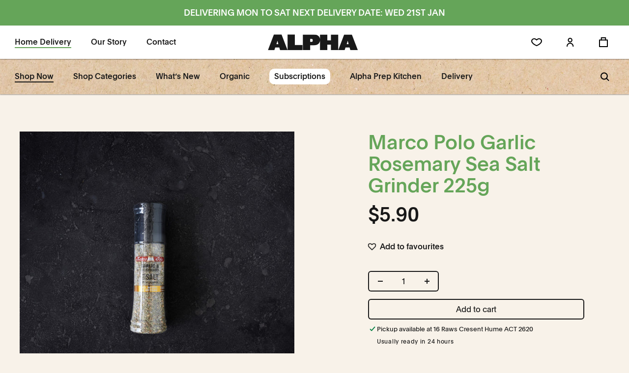

--- FILE ---
content_type: text/html; charset=utf-8
request_url: https://shop.alphafresh.com.au/products/marco-polo-garlic-rosemary-sea-salt-grinder-225g
body_size: 43539
content:















<!doctype html>
<html class="no-js" lang="en">
  <head>
    <meta charset="utf-8">
    <meta http-equiv="X-UA-Compatible" content="IE=edge">
    <meta name="viewport" content="width=device-width,initial-scale=1">
    <meta name="theme-color" content="">
    <link rel="canonical" href="https://shop.alphafresh.com.au/products/marco-polo-garlic-rosemary-sea-salt-grinder-225g">
    <link rel="preconnect" href="https://cdn.shopify.com" crossorigin><link rel="icon" type="image/png" href="//shop.alphafresh.com.au/cdn/shop/files/Alpha_Favicon.png?crop=center&height=32&v=1661302493&width=32"><link rel="preconnect" href="https://fonts.shopifycdn.com" crossorigin><title>
      Marco Polo Garlic Rosemary Sea Salt Grinder 225g
 &ndash; Alpha Fresh</title>

    
      <meta name="description" content="Disclaimer - Alpha provides general product information such as nutritional information, country of origin and product packaging for your convenience. This information is intended as a guide only. Please read product labels before consuming. Always read the label and follow the directions for use on pack. Please contac">
    

    

<meta property="og:site_name" content="Alpha Fresh">
<meta property="og:url" content="https://shop.alphafresh.com.au/products/marco-polo-garlic-rosemary-sea-salt-grinder-225g">
<meta property="og:title" content="Marco Polo Garlic Rosemary Sea Salt Grinder 225g">
<meta property="og:type" content="product">
<meta property="og:description" content="Disclaimer - Alpha provides general product information such as nutritional information, country of origin and product packaging for your convenience. This information is intended as a guide only. Please read product labels before consuming. Always read the label and follow the directions for use on pack. Please contac"><meta property="og:image" content="http://shop.alphafresh.com.au/cdn/shop/products/ALPHA_pewpewstudio_20221019_628_LR_55241394-d670-467d-b445-c3c0677c2085.jpg?v=1666829381">
  <meta property="og:image:secure_url" content="https://shop.alphafresh.com.au/cdn/shop/products/ALPHA_pewpewstudio_20221019_628_LR_55241394-d670-467d-b445-c3c0677c2085.jpg?v=1666829381">
  <meta property="og:image:width" content="1275">
  <meta property="og:image:height" content="1276"><meta property="og:price:amount" content="5.90">
  <meta property="og:price:currency" content="AUD"><meta name="twitter:card" content="summary_large_image">
<meta name="twitter:title" content="Marco Polo Garlic Rosemary Sea Salt Grinder 225g">
<meta name="twitter:description" content="Disclaimer - Alpha provides general product information such as nutritional information, country of origin and product packaging for your convenience. This information is intended as a guide only. Please read product labels before consuming. Always read the label and follow the directions for use on pack. Please contac">


    <script src="//shop.alphafresh.com.au/cdn/shop/t/20/assets/global.js?v=4677652131108904051669243807" defer="defer"></script>
    
  <script>window.performance && window.performance.mark && window.performance.mark('shopify.content_for_header.start');</script><meta name="google-site-verification" content="_hQ7pROc2-P6WM5M2-3mx8fmr70LeazfJNJiZnuEqTM">
<meta id="shopify-digital-wallet" name="shopify-digital-wallet" content="/23779003/digital_wallets/dialog">
<meta name="shopify-checkout-api-token" content="3cff89a25c7cfe25f346065c94e878ac">
<link rel="alternate" type="application/json+oembed" href="https://shop.alphafresh.com.au/products/marco-polo-garlic-rosemary-sea-salt-grinder-225g.oembed">
<script async="async" src="/checkouts/internal/preloads.js?locale=en-AU"></script>
<link rel="preconnect" href="https://shop.app" crossorigin="anonymous">
<script async="async" src="https://shop.app/checkouts/internal/preloads.js?locale=en-AU&shop_id=23779003" crossorigin="anonymous"></script>
<script id="apple-pay-shop-capabilities" type="application/json">{"shopId":23779003,"countryCode":"AU","currencyCode":"AUD","merchantCapabilities":["supports3DS"],"merchantId":"gid:\/\/shopify\/Shop\/23779003","merchantName":"Alpha Fresh","requiredBillingContactFields":["postalAddress","email","phone"],"requiredShippingContactFields":["postalAddress","email","phone"],"shippingType":"shipping","supportedNetworks":["visa","masterCard"],"total":{"type":"pending","label":"Alpha Fresh","amount":"1.00"},"shopifyPaymentsEnabled":true,"supportsSubscriptions":true}</script>
<script id="shopify-features" type="application/json">{"accessToken":"3cff89a25c7cfe25f346065c94e878ac","betas":["rich-media-storefront-analytics"],"domain":"shop.alphafresh.com.au","predictiveSearch":true,"shopId":23779003,"locale":"en"}</script>
<script>var Shopify = Shopify || {};
Shopify.shop = "alpha-fresh.myshopify.com";
Shopify.locale = "en";
Shopify.currency = {"active":"AUD","rate":"1.0"};
Shopify.country = "AU";
Shopify.theme = {"name":"alpha-fresh-shopify\/main","id":134091178204,"schema_name":"Dawn","schema_version":"6.0.2","theme_store_id":null,"role":"main"};
Shopify.theme.handle = "null";
Shopify.theme.style = {"id":null,"handle":null};
Shopify.cdnHost = "shop.alphafresh.com.au/cdn";
Shopify.routes = Shopify.routes || {};
Shopify.routes.root = "/";</script>
<script type="module">!function(o){(o.Shopify=o.Shopify||{}).modules=!0}(window);</script>
<script>!function(o){function n(){var o=[];function n(){o.push(Array.prototype.slice.apply(arguments))}return n.q=o,n}var t=o.Shopify=o.Shopify||{};t.loadFeatures=n(),t.autoloadFeatures=n()}(window);</script>
<script>
  window.ShopifyPay = window.ShopifyPay || {};
  window.ShopifyPay.apiHost = "shop.app\/pay";
  window.ShopifyPay.redirectState = null;
</script>
<script id="shop-js-analytics" type="application/json">{"pageType":"product"}</script>
<script defer="defer" async type="module" src="//shop.alphafresh.com.au/cdn/shopifycloud/shop-js/modules/v2/client.init-shop-cart-sync_BApSsMSl.en.esm.js"></script>
<script defer="defer" async type="module" src="//shop.alphafresh.com.au/cdn/shopifycloud/shop-js/modules/v2/chunk.common_CBoos6YZ.esm.js"></script>
<script type="module">
  await import("//shop.alphafresh.com.au/cdn/shopifycloud/shop-js/modules/v2/client.init-shop-cart-sync_BApSsMSl.en.esm.js");
await import("//shop.alphafresh.com.au/cdn/shopifycloud/shop-js/modules/v2/chunk.common_CBoos6YZ.esm.js");

  window.Shopify.SignInWithShop?.initShopCartSync?.({"fedCMEnabled":true,"windoidEnabled":true});

</script>
<script>
  window.Shopify = window.Shopify || {};
  if (!window.Shopify.featureAssets) window.Shopify.featureAssets = {};
  window.Shopify.featureAssets['shop-js'] = {"shop-cart-sync":["modules/v2/client.shop-cart-sync_DJczDl9f.en.esm.js","modules/v2/chunk.common_CBoos6YZ.esm.js"],"init-fed-cm":["modules/v2/client.init-fed-cm_BzwGC0Wi.en.esm.js","modules/v2/chunk.common_CBoos6YZ.esm.js"],"init-windoid":["modules/v2/client.init-windoid_BS26ThXS.en.esm.js","modules/v2/chunk.common_CBoos6YZ.esm.js"],"init-shop-email-lookup-coordinator":["modules/v2/client.init-shop-email-lookup-coordinator_DFwWcvrS.en.esm.js","modules/v2/chunk.common_CBoos6YZ.esm.js"],"shop-cash-offers":["modules/v2/client.shop-cash-offers_DthCPNIO.en.esm.js","modules/v2/chunk.common_CBoos6YZ.esm.js","modules/v2/chunk.modal_Bu1hFZFC.esm.js"],"shop-button":["modules/v2/client.shop-button_D_JX508o.en.esm.js","modules/v2/chunk.common_CBoos6YZ.esm.js"],"shop-toast-manager":["modules/v2/client.shop-toast-manager_tEhgP2F9.en.esm.js","modules/v2/chunk.common_CBoos6YZ.esm.js"],"avatar":["modules/v2/client.avatar_BTnouDA3.en.esm.js"],"pay-button":["modules/v2/client.pay-button_BuNmcIr_.en.esm.js","modules/v2/chunk.common_CBoos6YZ.esm.js"],"init-shop-cart-sync":["modules/v2/client.init-shop-cart-sync_BApSsMSl.en.esm.js","modules/v2/chunk.common_CBoos6YZ.esm.js"],"shop-login-button":["modules/v2/client.shop-login-button_DwLgFT0K.en.esm.js","modules/v2/chunk.common_CBoos6YZ.esm.js","modules/v2/chunk.modal_Bu1hFZFC.esm.js"],"init-customer-accounts-sign-up":["modules/v2/client.init-customer-accounts-sign-up_TlVCiykN.en.esm.js","modules/v2/client.shop-login-button_DwLgFT0K.en.esm.js","modules/v2/chunk.common_CBoos6YZ.esm.js","modules/v2/chunk.modal_Bu1hFZFC.esm.js"],"init-shop-for-new-customer-accounts":["modules/v2/client.init-shop-for-new-customer-accounts_DrjXSI53.en.esm.js","modules/v2/client.shop-login-button_DwLgFT0K.en.esm.js","modules/v2/chunk.common_CBoos6YZ.esm.js","modules/v2/chunk.modal_Bu1hFZFC.esm.js"],"init-customer-accounts":["modules/v2/client.init-customer-accounts_C0Oh2ljF.en.esm.js","modules/v2/client.shop-login-button_DwLgFT0K.en.esm.js","modules/v2/chunk.common_CBoos6YZ.esm.js","modules/v2/chunk.modal_Bu1hFZFC.esm.js"],"shop-follow-button":["modules/v2/client.shop-follow-button_C5D3XtBb.en.esm.js","modules/v2/chunk.common_CBoos6YZ.esm.js","modules/v2/chunk.modal_Bu1hFZFC.esm.js"],"checkout-modal":["modules/v2/client.checkout-modal_8TC_1FUY.en.esm.js","modules/v2/chunk.common_CBoos6YZ.esm.js","modules/v2/chunk.modal_Bu1hFZFC.esm.js"],"lead-capture":["modules/v2/client.lead-capture_D-pmUjp9.en.esm.js","modules/v2/chunk.common_CBoos6YZ.esm.js","modules/v2/chunk.modal_Bu1hFZFC.esm.js"],"shop-login":["modules/v2/client.shop-login_BmtnoEUo.en.esm.js","modules/v2/chunk.common_CBoos6YZ.esm.js","modules/v2/chunk.modal_Bu1hFZFC.esm.js"],"payment-terms":["modules/v2/client.payment-terms_BHOWV7U_.en.esm.js","modules/v2/chunk.common_CBoos6YZ.esm.js","modules/v2/chunk.modal_Bu1hFZFC.esm.js"]};
</script>
<script>(function() {
  var isLoaded = false;
  function asyncLoad() {
    if (isLoaded) return;
    isLoaded = true;
    var urls = ["https:\/\/productoptions.w3apps.co\/js\/options.js?shop=alpha-fresh.myshopify.com","https:\/\/chimpstatic.com\/mcjs-connected\/js\/users\/236ce6a2e1f57c3caa02eb72a\/4191c3a4c74c91482e1108713.js?shop=alpha-fresh.myshopify.com","https:\/\/reorderify.onrender.com\/reorderify.js?shop=alpha-fresh.myshopify.com","https:\/\/na.shgcdn3.com\/pixel-collector.js?shop=alpha-fresh.myshopify.com"];
    for (var i = 0; i < urls.length; i++) {
      var s = document.createElement('script');
      s.type = 'text/javascript';
      s.async = true;
      s.src = urls[i];
      var x = document.getElementsByTagName('script')[0];
      x.parentNode.insertBefore(s, x);
    }
  };
  if(window.attachEvent) {
    window.attachEvent('onload', asyncLoad);
  } else {
    window.addEventListener('load', asyncLoad, false);
  }
})();</script>
<script id="__st">var __st={"a":23779003,"offset":39600,"reqid":"df01df93-89ad-4570-bc57-82e71bb88d82-1768925152","pageurl":"shop.alphafresh.com.au\/products\/marco-polo-garlic-rosemary-sea-salt-grinder-225g","u":"2eaf068bf2ad","p":"product","rtyp":"product","rid":7212727926934};</script>
<script>window.ShopifyPaypalV4VisibilityTracking = true;</script>
<script id="captcha-bootstrap">!function(){'use strict';const t='contact',e='account',n='new_comment',o=[[t,t],['blogs',n],['comments',n],[t,'customer']],c=[[e,'customer_login'],[e,'guest_login'],[e,'recover_customer_password'],[e,'create_customer']],r=t=>t.map((([t,e])=>`form[action*='/${t}']:not([data-nocaptcha='true']) input[name='form_type'][value='${e}']`)).join(','),a=t=>()=>t?[...document.querySelectorAll(t)].map((t=>t.form)):[];function s(){const t=[...o],e=r(t);return a(e)}const i='password',u='form_key',d=['recaptcha-v3-token','g-recaptcha-response','h-captcha-response',i],f=()=>{try{return window.sessionStorage}catch{return}},m='__shopify_v',_=t=>t.elements[u];function p(t,e,n=!1){try{const o=window.sessionStorage,c=JSON.parse(o.getItem(e)),{data:r}=function(t){const{data:e,action:n}=t;return t[m]||n?{data:e,action:n}:{data:t,action:n}}(c);for(const[e,n]of Object.entries(r))t.elements[e]&&(t.elements[e].value=n);n&&o.removeItem(e)}catch(o){console.error('form repopulation failed',{error:o})}}const l='form_type',E='cptcha';function T(t){t.dataset[E]=!0}const w=window,h=w.document,L='Shopify',v='ce_forms',y='captcha';let A=!1;((t,e)=>{const n=(g='f06e6c50-85a8-45c8-87d0-21a2b65856fe',I='https://cdn.shopify.com/shopifycloud/storefront-forms-hcaptcha/ce_storefront_forms_captcha_hcaptcha.v1.5.2.iife.js',D={infoText:'Protected by hCaptcha',privacyText:'Privacy',termsText:'Terms'},(t,e,n)=>{const o=w[L][v],c=o.bindForm;if(c)return c(t,g,e,D).then(n);var r;o.q.push([[t,g,e,D],n]),r=I,A||(h.body.append(Object.assign(h.createElement('script'),{id:'captcha-provider',async:!0,src:r})),A=!0)});var g,I,D;w[L]=w[L]||{},w[L][v]=w[L][v]||{},w[L][v].q=[],w[L][y]=w[L][y]||{},w[L][y].protect=function(t,e){n(t,void 0,e),T(t)},Object.freeze(w[L][y]),function(t,e,n,w,h,L){const[v,y,A,g]=function(t,e,n){const i=e?o:[],u=t?c:[],d=[...i,...u],f=r(d),m=r(i),_=r(d.filter((([t,e])=>n.includes(e))));return[a(f),a(m),a(_),s()]}(w,h,L),I=t=>{const e=t.target;return e instanceof HTMLFormElement?e:e&&e.form},D=t=>v().includes(t);t.addEventListener('submit',(t=>{const e=I(t);if(!e)return;const n=D(e)&&!e.dataset.hcaptchaBound&&!e.dataset.recaptchaBound,o=_(e),c=g().includes(e)&&(!o||!o.value);(n||c)&&t.preventDefault(),c&&!n&&(function(t){try{if(!f())return;!function(t){const e=f();if(!e)return;const n=_(t);if(!n)return;const o=n.value;o&&e.removeItem(o)}(t);const e=Array.from(Array(32),(()=>Math.random().toString(36)[2])).join('');!function(t,e){_(t)||t.append(Object.assign(document.createElement('input'),{type:'hidden',name:u})),t.elements[u].value=e}(t,e),function(t,e){const n=f();if(!n)return;const o=[...t.querySelectorAll(`input[type='${i}']`)].map((({name:t})=>t)),c=[...d,...o],r={};for(const[a,s]of new FormData(t).entries())c.includes(a)||(r[a]=s);n.setItem(e,JSON.stringify({[m]:1,action:t.action,data:r}))}(t,e)}catch(e){console.error('failed to persist form',e)}}(e),e.submit())}));const S=(t,e)=>{t&&!t.dataset[E]&&(n(t,e.some((e=>e===t))),T(t))};for(const o of['focusin','change'])t.addEventListener(o,(t=>{const e=I(t);D(e)&&S(e,y())}));const B=e.get('form_key'),M=e.get(l),P=B&&M;t.addEventListener('DOMContentLoaded',(()=>{const t=y();if(P)for(const e of t)e.elements[l].value===M&&p(e,B);[...new Set([...A(),...v().filter((t=>'true'===t.dataset.shopifyCaptcha))])].forEach((e=>S(e,t)))}))}(h,new URLSearchParams(w.location.search),n,t,e,['guest_login'])})(!0,!0)}();</script>
<script integrity="sha256-4kQ18oKyAcykRKYeNunJcIwy7WH5gtpwJnB7kiuLZ1E=" data-source-attribution="shopify.loadfeatures" defer="defer" src="//shop.alphafresh.com.au/cdn/shopifycloud/storefront/assets/storefront/load_feature-a0a9edcb.js" crossorigin="anonymous"></script>
<script crossorigin="anonymous" defer="defer" src="//shop.alphafresh.com.au/cdn/shopifycloud/storefront/assets/shopify_pay/storefront-65b4c6d7.js?v=20250812"></script>
<script data-source-attribution="shopify.dynamic_checkout.dynamic.init">var Shopify=Shopify||{};Shopify.PaymentButton=Shopify.PaymentButton||{isStorefrontPortableWallets:!0,init:function(){window.Shopify.PaymentButton.init=function(){};var t=document.createElement("script");t.src="https://shop.alphafresh.com.au/cdn/shopifycloud/portable-wallets/latest/portable-wallets.en.js",t.type="module",document.head.appendChild(t)}};
</script>
<script data-source-attribution="shopify.dynamic_checkout.buyer_consent">
  function portableWalletsHideBuyerConsent(e){var t=document.getElementById("shopify-buyer-consent"),n=document.getElementById("shopify-subscription-policy-button");t&&n&&(t.classList.add("hidden"),t.setAttribute("aria-hidden","true"),n.removeEventListener("click",e))}function portableWalletsShowBuyerConsent(e){var t=document.getElementById("shopify-buyer-consent"),n=document.getElementById("shopify-subscription-policy-button");t&&n&&(t.classList.remove("hidden"),t.removeAttribute("aria-hidden"),n.addEventListener("click",e))}window.Shopify?.PaymentButton&&(window.Shopify.PaymentButton.hideBuyerConsent=portableWalletsHideBuyerConsent,window.Shopify.PaymentButton.showBuyerConsent=portableWalletsShowBuyerConsent);
</script>
<script data-source-attribution="shopify.dynamic_checkout.cart.bootstrap">document.addEventListener("DOMContentLoaded",(function(){function t(){return document.querySelector("shopify-accelerated-checkout-cart, shopify-accelerated-checkout")}if(t())Shopify.PaymentButton.init();else{new MutationObserver((function(e,n){t()&&(Shopify.PaymentButton.init(),n.disconnect())})).observe(document.body,{childList:!0,subtree:!0})}}));
</script>
<link id="shopify-accelerated-checkout-styles" rel="stylesheet" media="screen" href="https://shop.alphafresh.com.au/cdn/shopifycloud/portable-wallets/latest/accelerated-checkout-backwards-compat.css" crossorigin="anonymous">
<style id="shopify-accelerated-checkout-cart">
        #shopify-buyer-consent {
  margin-top: 1em;
  display: inline-block;
  width: 100%;
}

#shopify-buyer-consent.hidden {
  display: none;
}

#shopify-subscription-policy-button {
  background: none;
  border: none;
  padding: 0;
  text-decoration: underline;
  font-size: inherit;
  cursor: pointer;
}

#shopify-subscription-policy-button::before {
  box-shadow: none;
}

      </style>
<script id="sections-script" data-sections="product-recommendations,header,footer" defer="defer" src="//shop.alphafresh.com.au/cdn/shop/t/20/compiled_assets/scripts.js?v=21289"></script>
<script>window.performance && window.performance.mark && window.performance.mark('shopify.content_for_header.end');</script>
  





  <script type="text/javascript">
    
      window.__shgMoneyFormat = window.__shgMoneyFormat || {"AUD":{"currency":"AUD","currency_symbol":"$","currency_symbol_location":"left","decimal_places":2,"decimal_separator":".","thousands_separator":","}};
    
    window.__shgCurrentCurrencyCode = window.__shgCurrentCurrencyCode || {
      currency: "AUD",
      currency_symbol: "$",
      decimal_separator: ".",
      thousands_separator: ",",
      decimal_places: 2,
      currency_symbol_location: "left"
    };
  </script>




    <script src="//shop.alphafresh.com.au/cdn/shop/t/20/assets/shop-categories.js?v=178032855059299789561661930752" defer="defer"></script>
    <script src="//shop.alphafresh.com.au/cdn/shop/t/20/assets/footer-lottie.js?v=59801948261705848911661475047" defer="defer"></script><script src="//shop.alphafresh.com.au/cdn/shop/t/20/assets/mobile-nav.js?v=174056357200516085511713329790" defer="defer"></script>

    <!-- Google Tag Manager -->
    <script>(function(w,d,s,l,i){w[l]=w[l]||[];w[l].push({'gtm.start':
    new Date().getTime(),event:'gtm.js'});var f=d.getElementsByTagName(s)[0],
    j=d.createElement(s),dl=l!='dataLayer'?'&l='+l:'';j.async=true;j.src=
    'https://www.googletagmanager.com/gtm.js?id='+i+dl;f.parentNode.insertBefore(j,f);
    })(window,document,'script','dataLayer','GTM-PRF6634');</script>
    <!-- End Google Tag Manager -->

    <style data-shopify>
      @font-face {
        font-family: "Plain";
        src: url(//shop.alphafresh.com.au/cdn/shop/files/plain-regular.woff2?v=2585537430086449055) format("woff2");
        font-display: swap;
      }
      @font-face {
        font-family: "Plain";
        src: url(//shop.alphafresh.com.au/cdn/shop/files/plain-medium.woff2?v=3559507909031112052) format("woff2");
        font-display: swap;
        font-weight: 500;
      }
      @font-face {
        font-family: "Red Hat Mono";
        src: url(//shop.alphafresh.com.au/cdn/shop/files/red-hat-mono.ttf?v=16412831584062098457) format("truetype");
        font-display: swap;
      }
      @font-face {
        font-family: "Red Hat Mono";
        src: url(//shop.alphafresh.com.au/cdn/shop/files/red-hat-mono-medium.ttf?v=13620685667040570992) format("truetype");
        font-display: swap;
        font-weight: 500;
      }
      @font-face {
        font-family: "Red Hat Mono";
        src: url(//shop.alphafresh.com.au/cdn/shop/files/red-hat-mono-bold.ttf?v=14538653326273062629) format("truetype");
        font-display: swap;
        font-weight: 700;
      }
      @font-face {
        font-family: "Knockout 68";
        src: url(//shop.alphafresh.com.au/cdn/shop/files/knockout-68.woff2?v=3668029444953640070) format("woff2");
        font-display: swap;
      }
      @font-face {
        font-family: "Knockout 93";
        src: url(//shop.alphafresh.com.au/cdn/shop/files/knockout-93.woff2?v=13679690699717912486) format("woff2");
        font-display: swap;
      }
      @font-face {
        font-family: "Bon Vivant";
        src: url(//shop.alphafresh.com.au/cdn/shop/files/bon-vivant.woff2?v=7305569641449780143) format("woff2");
        font-display: swap;
      }
    </style>


    <style data-shopify>
      
      
      
      
      @font-face {
  font-family: Assistant;
  font-weight: 400;
  font-style: normal;
  font-display: swap;
  src: url("//shop.alphafresh.com.au/cdn/fonts/assistant/assistant_n4.9120912a469cad1cc292572851508ca49d12e768.woff2") format("woff2"),
       url("//shop.alphafresh.com.au/cdn/fonts/assistant/assistant_n4.6e9875ce64e0fefcd3f4446b7ec9036b3ddd2985.woff") format("woff");
}


      :root {
        --font-body-family: "Plain", -apple-system, 'Segoe UI', Roboto, 'Helvetica Neue', 'Noto Sans', 'Liberation Sans', Arial, sans-serif, 'Apple Color Emoji', 'Segoe UI Emoji', 'Segoe UI Symbol', 'Noto Color Emoji';
        --font-body-style: normal;
        --font-body-weight: 400;
        --font-body-weight-bold: 700;

        --font-heading-family: "Knockout 68", "Impact", sans-serif;
        --font-heading-alt-family: "Knockout 93", "Impact", sans-serif;
        --font-heading-style: normal;
        --font-heading-weight: 400;

        --font-mono-family: "Red Hat Mono", ui-monospace, SFMono-Regular, Menlo, Monaco, Consolas, "Liberation Mono", "Courier New", monospace;

        --font-body-scale: 1.0;
        --font-heading-scale: 1.0;

        --font-cursive-family: "Bon Vivant", "Brush Script MT", cursive;

        --color-base-text: 25, 25, 25;
        --color-shadow: 25, 25, 25;
        --color-base-background-1: 248, 242, 233;
        --color-base-background-2: 243, 243, 243;
        --color-base-solid-button-labels: 255, 255, 255;
        --color-base-outline-button-labels: 25, 25, 25;
        --color-base-accent-1: 25, 25, 25;
        --color-base-accent-2: 51, 79, 180;
        --payment-terms-background-color: #f8f2e9;

        --gradient-base-background-1: #f8f2e9;
        --gradient-base-background-2: #f3f3f3;
        --gradient-base-accent-1: #191919;
        --gradient-base-accent-2: #334fb4;

        --media-padding: px;
        --media-border-opacity: 0.05;
        --media-border-width: 0px;
        --media-radius: 0px;
        --media-shadow-opacity: 0.0;
        --media-shadow-horizontal-offset: 0px;
        --media-shadow-vertical-offset: 4px;
        --media-shadow-blur-radius: 5px;
        --media-shadow-visible: 0;

        --page-width: 180rem;
        --page-width-margin: 0rem;

        --card-image-padding: 0.0rem;
        --card-corner-radius: 0.2rem;
        --card-text-alignment: left;
        --card-border-width: 0.0rem;
        --card-border-opacity: 0.1;
        --card-shadow-opacity: 0.0;
        --card-shadow-visible: 0;
        --card-shadow-horizontal-offset: 0.0rem;
        --card-shadow-vertical-offset: 0.4rem;
        --card-shadow-blur-radius: 0.5rem;

        --badge-corner-radius: 0.0rem;

        --popup-border-width: 1px;
        --popup-border-opacity: 0.1;
        --popup-corner-radius: 0px;
        --popup-shadow-opacity: 0.0;
        --popup-shadow-horizontal-offset: 0px;
        --popup-shadow-vertical-offset: 4px;
        --popup-shadow-blur-radius: 5px;

        --drawer-border-width: 1px;
        --drawer-border-opacity: 0.1;
        --drawer-shadow-opacity: 0.0;
        --drawer-shadow-horizontal-offset: 0px;
        --drawer-shadow-vertical-offset: 4px;
        --drawer-shadow-blur-radius: 5px;

        --spacing-sections-desktop: 0px;
        --spacing-sections-mobile: 0px;

        --grid-desktop-vertical-spacing: 20px;
        --grid-desktop-horizontal-spacing: 20px;
        --grid-mobile-vertical-spacing: 10px;
        --grid-mobile-horizontal-spacing: 10px;

        --text-boxes-border-opacity: 0.1;
        --text-boxes-border-width: 0px;
        --text-boxes-radius: 0px;
        --text-boxes-shadow-opacity: 0.0;
        --text-boxes-shadow-visible: 0;
        --text-boxes-shadow-horizontal-offset: 0px;
        --text-boxes-shadow-vertical-offset: 4px;
        --text-boxes-shadow-blur-radius: 5px;

        --buttons-radius: 4px;
        --buttons-radius-outset: 6px;
        --buttons-border-width: 2px;
        --buttons-border-opacity: 1.0;
        --buttons-shadow-opacity: 0.0;
        --buttons-shadow-visible: 0;
        --buttons-shadow-horizontal-offset: 0px;
        --buttons-shadow-vertical-offset: 0px;
        --buttons-shadow-blur-radius: 0px;
        --buttons-border-offset: 0.3px;

        --inputs-radius: 4px;
        --inputs-border-width: 2px;
        --inputs-border-opacity: 1.0;
        --inputs-shadow-opacity: 0.0;
        --inputs-shadow-horizontal-offset: 0px;
        --inputs-margin-offset: 0px;
        --inputs-shadow-vertical-offset: 0px;
        --inputs-shadow-blur-radius: 0px;
        --inputs-radius-outset: 6px;

        --variant-pills-radius: 6px;
        --variant-pills-border-width: 2px;
        --variant-pills-border-opacity: 1.0;
        --variant-pills-shadow-opacity: 0.0;
        --variant-pills-shadow-horizontal-offset: 0px;
        --variant-pills-shadow-vertical-offset: 4px;
        --variant-pills-shadow-blur-radius: 5px;
      }

      *,
      *::before,
      *::after {
        box-sizing: inherit;
      }

      html {
        box-sizing: border-box;
        font-size: calc(var(--font-body-scale) * 62.5%);
        height: 100%;
      }

      body {
        display: grid;
        grid-template-rows: auto auto 1fr auto;
        grid-template-columns: 100%;
        min-height: 100%;
        margin: 0;
        font-size: 1.5rem;
        line-height: calc(1 + 0.8 / var(--font-body-scale));
        font-family: var(--font-body-family);
        font-style: var(--font-body-style);
        font-weight: var(--font-body-weight);
        font-smoothing: antialiased;
        -webkit-font-smoothing: antialiased;
        -moz-font-smoothing: antialiased;
      }

      @media screen and (min-width: 750px) {
        body {
          font-size: 1.6rem;
        }
      }

      a {
        transition: color 150ms ease;
      }
    </style>

    <link href="//shop.alphafresh.com.au/cdn/shop/t/20/assets/base.css?v=68990997286916828751736717402" rel="stylesheet" type="text/css" media="all" />
<link rel="preload" as="font" href="//shop.alphafresh.com.au/cdn/fonts/assistant/assistant_n4.9120912a469cad1cc292572851508ca49d12e768.woff2" type="font/woff2" crossorigin><script>document.documentElement.className = document.documentElement.className.replace('no-js', 'js');
    if (Shopify.designMode) {
      document.documentElement.classList.add('shopify-design-mode');
    }
    </script>
  
  

<script type="text/javascript">
  
    window.SHG_CUSTOMER = null;
  
</script>







<!-- BEGIN app block: shopify://apps/sami-product-labels/blocks/app-embed-block/b9b44663-5d51-4be1-8104-faedd68da8c5 --><script type="text/javascript">
  window.Samita = window.Samita || {};
  Samita.ProductLabels = Samita.ProductLabels || {};
  Samita.ProductLabels.locale  = {"shop_locale":{"locale":"en","enabled":true,"primary":true,"published":true}};
  Samita.ProductLabels.page = {title : document.title.replaceAll('"', "'"), href : window.location.href, type: "product", page_id: ""};
  Samita.ProductLabels.dataShop = Samita.ProductLabels.dataShop || {};Samita.ProductLabels.dataShop = {"install":1,"configuration":{"money_format":"${{amount}}"},"pricing":{"plan":"FREE","features":{"chose_product_form_collections_tag":false,"design_custom_unlimited_position":false,"design_countdown_timer_label_badge":false,"design_text_hover_label_badge":false,"label_display_product_page_first_image":false,"choose_product_variants":false,"choose_country_restriction":false,"conditions_specific_products":20,"conditions_include_exclude_product_tag":false,"conditions_inventory_status":false,"conditions_sale_products":false,"conditions_customer_tag":false,"conditions_products_created_published":false,"conditions_set_visibility_date_time":false,"conditions_work_with_metafields":false,"images_samples":{"collections":["free_labels","custom","suggestions_for_you","all"]},"badges_labels_conditions":{"fields":["ALL","PRODUCTS"]}}},"settings":{"notUseSearchFileApp":false,"general":{"maximum_condition":"3"},"watermark":true,"translations":[]},"url":"alpha-fresh.myshopify.com","base_app_url":"https://label.samita.io/","app_url":"https://d3g7uyxz2n998u.cloudfront.net/","storefront_access_token":"65e4fa25a7d34fc6574ea355c4a7cbd0"};Samita.ProductLabels.dataShop.configuration.money_format = "${{amount}}";if (typeof Shopify!= "undefined" && Shopify?.theme?.role != "main") {Samita.ProductLabels.dataShop.settings.notUseSearchFileApp = false;}
  Samita.ProductLabels.theme_id =null;
  Samita.ProductLabels.products = Samita.ProductLabels.products || [];Samita.ProductLabels.product ={"id":7212727926934,"title":"Marco Polo Garlic Rosemary Sea Salt Grinder 225g","handle":"marco-polo-garlic-rosemary-sea-salt-grinder-225g","description":"\u003cp\u003e\u003cspan\u003eDisclaimer - Alpha provides general product information such as nutritional information, country of origin and product packaging for your convenience. This information is intended as a guide only. Please read product labels before consuming. Always read the label and follow the directions for use on pack. Please contact the manufacturer directly via the contact details on the packaging or labels if you require specific information\u003c\/span\u003e\u003c\/p\u003e","published_at":"2021-10-23T10:12:23+11:00","created_at":"2021-10-23T10:12:23+11:00","vendor":"Groceries","type":"Herbs \u0026 Spices","tags":["MarcoPolo"],"price":590,"price_min":590,"price_max":590,"available":true,"price_varies":false,"compare_at_price":null,"compare_at_price_min":0,"compare_at_price_max":0,"compare_at_price_varies":false,"variants":[{"id":40996603297942,"title":"Default Title","option1":"Default Title","option2":null,"option3":null,"sku":"28. OTHER GROCERIES","requires_shipping":true,"taxable":false,"featured_image":null,"available":true,"name":"Marco Polo Garlic Rosemary Sea Salt Grinder 225g","public_title":null,"options":["Default Title"],"price":590,"weight":0,"compare_at_price":null,"inventory_quantity":2,"inventory_management":"shopify","inventory_policy":"deny","barcode":null,"requires_selling_plan":false,"selling_plan_allocations":[]}],"images":["\/\/shop.alphafresh.com.au\/cdn\/shop\/products\/ALPHA_pewpewstudio_20221019_628_LR_55241394-d670-467d-b445-c3c0677c2085.jpg?v=1666829381"],"featured_image":"\/\/shop.alphafresh.com.au\/cdn\/shop\/products\/ALPHA_pewpewstudio_20221019_628_LR_55241394-d670-467d-b445-c3c0677c2085.jpg?v=1666829381","options":["Title"],"media":[{"alt":null,"id":30727361331420,"position":1,"preview_image":{"aspect_ratio":0.999,"height":1276,"width":1275,"src":"\/\/shop.alphafresh.com.au\/cdn\/shop\/products\/ALPHA_pewpewstudio_20221019_628_LR_55241394-d670-467d-b445-c3c0677c2085.jpg?v=1666829381"},"aspect_ratio":0.999,"height":1276,"media_type":"image","src":"\/\/shop.alphafresh.com.au\/cdn\/shop\/products\/ALPHA_pewpewstudio_20221019_628_LR_55241394-d670-467d-b445-c3c0677c2085.jpg?v=1666829381","width":1275}],"requires_selling_plan":false,"selling_plan_groups":[],"content":"\u003cp\u003e\u003cspan\u003eDisclaimer - Alpha provides general product information such as nutritional information, country of origin and product packaging for your convenience. This information is intended as a guide only. Please read product labels before consuming. Always read the label and follow the directions for use on pack. Please contact the manufacturer directly via the contact details on the packaging or labels if you require specific information\u003c\/span\u003e\u003c\/p\u003e"};
    Samita.ProductLabels.product.collections =[273319690390,163898818650,401164632284,266451746966];
    Samita.ProductLabels.product.metafields = {};
    Samita.ProductLabels.product.variants = [{
          "id":40996603297942,
          "title":"Default Title",
          "name":null,
          "compare_at_price":null,
          "price":590,
          "available":true,
          "weight":0,
          "sku":"28. OTHER GROCERIES",
          "inventory_quantity":2,
          "metafields":{}
        }];if (typeof Shopify!= "undefined" && Shopify?.theme?.id == 134091178204) {Samita.ProductLabels.themeInfo = {"id":134091178204,"name":"alpha-fresh-shopify/main","role":"main","theme_store_id":null,"theme_name":"Dawn","theme_version":"6.0.2"};}if (typeof Shopify!= "undefined" && Shopify?.theme?.id == 134091178204) {Samita.ProductLabels.theme = {"selectors":{"product":{"elementSelectors":[".product",".grid__item",".featured-product",".gp-grid","#ProductSection-product-template","#shopify-section-product-template",".product:not(.featured-product,.slick-slide)",".product-main",".grid:not(.product-grid,.sf-grid,.featured-product)",".grid.product-single","#__pf",".gfqv-product-wrapper",".ga-product",".t4s-container",".gCartItem, .flexRow.noGutter, .cart__row, .line-item, .cart-item, .cart-row, .CartItem, .cart-line-item, .cart-table tbody tr, .container-indent table tbody tr"],"elementNotSelectors":[".mini-cart__recommendations-list"],"notShowCustomBlocks":".variant-swatch__item,.swatch-element,.fera-productReviews-review,share-button,.hdt-variant-picker,.col-story-block,.lightly-spaced-row","link":"[samitaPL-product-link], h3[data-href*=\"/products/\"], div[data-href*=\"/products/\"], a[data-href*=\"/products/\"], a.product-block__link[href*=\"/products/\"], a.indiv-product__link[href*=\"/products/\"], a.thumbnail__link[href*=\"/products/\"], a.product-item__link[href*=\"/products/\"], a.product-card__link[href*=\"/products/\"], a.product-card-link[href*=\"/products/\"], a.product-block__image__link[href*=\"/products/\"], a.stretched-link[href*=\"/products/\"], a.grid-product__link[href*=\"/products/\"], a.product-grid-item--link[href*=\"/products/\"], a.product-link[href*=\"/products/\"], a.product__link[href*=\"/products/\"], a.full-unstyled-link[href*=\"/products/\"], a.grid-item__link[href*=\"/products/\"], a.grid-product__link[href*=\"/products/\"], a[data-product-page-link][href*=\"/products/\"], a[href*=\"/products/\"]:not(.logo-bar__link,.ButtonGroup__Item.Button,.menu-promotion__link,.site-nav__link,.mobile-nav__link,.hero__sidebyside-image-link,.announcement-link,.breadcrumbs-list__link,.single-level-link,.d-none,.icon-twitter,.icon-facebook,.icon-pinterest,#btn,.list-menu__item.link.link--tex,.btnProductQuickview,.index-banner-slides-each,.global-banner-switch,.sub-nav-item-link,.announcement-bar__link,.Carousel__Cell,.Heading,.facebook,.twitter,.pinterest,.loyalty-redeem-product-title,.breadcrumbs__link,.btn-slide,.h2m-menu-item-inner--sub,.glink,.announcement-bar__link,.ts-link,.hero__slide-link)","signal":"[data-product-handle], [data-product-id]","notSignal":":not([data-section-id=\"product-recommendations\"],[data-section-type=\"product-recommendations\"],#product-area,#looxReviews)","priceSelectors":[".trans-money",".price",".samita-price",".price-list","#ProductPrice",".product-price",".product__price—reg","#productPrice-product-template",".product__current-price",".product-thumb-caption-price-current",".product-item-caption-price-current",".grid-product__price,.product__price","span.price","span.product-price",".productitem--price",".product-pricing","div.price","span.money",".product-item__price",".product-list-item-price","p.price",".product-meta__prices","div.product-price","span#price",".price.money","h3.price","a.price",".price-area",".product-item-price",".pricearea",".collectionGrid .collectionBlock-info > p","#ComparePrice",".product--price-wrapper",".product-page--price-wrapper",".color--shop-accent.font-size--s.t--meta.f--main",".ComparePrice",".ProductPrice",".prodThumb .title span:last-child",".price",".product-single__price-product-template",".product-info-price",".price-money",".prod-price","#price-field",".product-grid--price",".prices,.pricing","#product-price",".money-styling",".compare-at-price",".product-item--price",".card__price",".product-card__price",".product-price__price",".product-item__price-wrapper",".product-single__price",".grid-product__price-wrap","a.grid-link p.grid-link__meta",".product__prices","#comparePrice-product-template","dl[class*=\"price\"]","div[class*=\"price\"]",".gl-card-pricing",".ga-product_price-container"],"titleSelectors":[".product__title",".product-card__title",".product-card__name",".product-thumbnail__title",".product-card__title","div.product__title",".card__heading.h5",".cart-item__name.h4",".spf-product-card__title.h4",".gl-card-title",".ga-product_title"],"imageSelectors":[".pwzrswiper-slide img",".grid__item img",".gp-w-full img",".pf-slide-main-media img","media-gallery img",".product__media img",".product__media img",".product__media img",".gem-slider img",".product-media-container img",".product__media img",".product-images img",".img-wrapper img",".clerk_image_wrapper-global img",".spf-product-card__image-wrapper img",".media img",".pwzrswiper-slide img",".product__media img",".slider-banner-image.slick-active img",".pmslider-slide--inner img",".grid-view-item__image-wrapper img",".slick-track img",".rondell-item-crop img","modal-opener img",".media > img",".product__media > img","img.cart-item__image","img.motion-reduce","img[srcset*=\"cdn.shopify.com\"][srcset*=\"/products/\"]","img[data-srcset*=\"cdn.shopify.com\"][data-srcset*=\"/products/\"]","img[data-src*=\"cdn.shopify.com\"][data-src*=\"/products/\"]","img[data-srcset*=\"cdn.shopify.com\"][data-srcset*=\"/products/\"]","img[srcset*=\"cdn.shopify.com\"][src*=\"no-image\"]",".product-card__image > img",".product-image-main .image-wrap",".grid-product__image",".media > img","img[srcset*=\"cdn/shop/products/\"]","[data-bgset*=\"cdn.shopify.com\"][data-bgset*=\"/products/\"] > [data-bgset*=\"cdn.shopify.com\"][data-bgset*=\"/products/\"]","[data-bgset*=\"cdn.shopify.com\"][data-bgset*=\"/products/\"]","img[src*=\"cdn.shopify.com\"][src*=\"no-image\"]","img[src*=\"cdn/shop/products/\"]",".ga-product_image",".gfqv-product-image"],"media":".card__inner,.spf-product-card__inner","soldOutBadge":".tag.tag--rectangle, .grid-product__tag--sold-out, on-sale-badge","paymentButton":".shopify-payment-button, .product-form--smart-payment-buttons, .lh-wrap-buynow, .wx-checkout-btn","formSelectors":[".form","product-info","form.product_form",".main-product-form","form.t4s-form__product",".product-single__form",".shopify-product-form","#shopify-section-product-template form[action*=\"/cart/add\"]","form[action*=\"/cart/add\"]:not(.form-card)",".ga-products-table li.ga-product",".pf-product-form"],"variantActivator":".select__select","variant":".product-variant-id","variantIdByAttribute":"swatch-current-variant","quantity":".gInputElement, [name=\"qty\"], [name=\"quantity\"]","quantityWrapper":"#Quantity, input.quantity-selector.quantity-input, [data-quantity-input-wrapper], .product-form__quantity-selector, .product-form__item--quantity, .ProductForm__QuantitySelector, .quantity-product-template, .product-qty, .qty-selection, .product__quantity, .js-qty__num","productAddToCartBtnSelectors":[".product-form__cart-submit",".add-to-cart-btn",".product__add-to-cart-button","#AddToCart--product-template","#addToCart","#AddToCart-product-template","#AddToCart",".add_to_cart",".product-form--atc-button","#AddToCart-product",".AddtoCart","button.btn-addtocart",".product-submit","[name=\"add\"]","[type=\"submit\"]",".product-form__add-button",".product-form--add-to-cart",".btn--add-to-cart",".button-cart",".action-button > .add-to-cart","button.btn--tertiary.add-to-cart",".form-actions > button.button",".gf_add-to-cart",".zend_preorder_submit_btn",".gt_button",".wx-add-cart-btn",".previewer_add-to-cart_btn > button",".qview-btn-addtocart",".ProductForm__AddToCart",".button--addToCart","#AddToCartDesk","[data-pf-type=\"ProductATC\"]"],"customAddEl":{"productPageSameLevel":true,"collectionPageSameLevel":true,"cartPageSameLevel":false},"cart":{"buttonOpenCartDrawer":"","drawerForm":"#rebuy-cart, .ajax-cart__form, #CartDrawer-Form, #cart , #theme-ajax-cart, form[action*=\"/cart\"]:not([action*=\"/cart/add\"]):not([hidden])","form":"body, #mini-cart-form","rowSelectors":["gCartItem","flexRow.noGutter","cart__row","line-item","cart-item","cart-row","CartItem","cart-line-item","cart-table tbody tr","container-indent table tbody tr"],"price":"td.cart-item__details > div.product-option"},"collection":{"positionBadgeImageWrapper":"","positionBadgeTitleWrapper":"","positionBadgePriceWrapper":"","notElClass":[".grid__item","cart-item","page-width","cart-items-con","boost-pfs-search-suggestion-group","collection","pf-slide","boost-sd__cart-body","boost-sd__product-list","snize-search-results-content","productGrid","footer__links","header__links-list","cartitems--list","Cart__ItemList","minicart-list-prd","mini-cart-item","mini-cart__line-item-list","cart-items","grid","products","ajax-cart__form","hero__link","collection__page-products","cc-filters-results","footer-sect","collection-grid","card-list","page-width","collection-template","mobile-nav__sublist","product-grid","site-nav__dropdown","search__results","product-recommendations","faq__wrapper","section-featured-product","announcement_wrapper","cart-summary-item-container","cart-drawer__line-items","product-quick-add","cart__items","rte","m-cart-drawer__items","scd__items","sf__product-listings","line-item","the-flutes","section-image-with-text-overlay","CarouselWrapper"]},"quickView":{"activator":"a.quickview-icon.quickview, .qv-icon, .previewer-button, .sca-qv-button, .product-item__action-button[data-action=\"open-modal\"], .boost-pfs-quickview-btn, .collection-product[data-action=\"show-product\"], button.product-item__quick-shop-button, .product-item__quick-shop-button-wrapper, .open-quick-view, .product-item__action-button[data-action=\"open-modal\"], .tt-btn-quickview, .product-item-quick-shop .available, .quickshop-trigger, .productitem--action-trigger:not(.productitem--action-atc), .quick-product__btn, .thumbnail, .quick_shop, a.sca-qv-button, .overlay, .quick-view, .open-quick-view, [data-product-card-link], a[rel=\"quick-view\"], a.quick-buy, div.quickview-button > a, .block-inner a.more-info, .quick-shop-modal-trigger, a.quick-view-btn, a.spo-quick-view, div.quickView-button, a.product__label--quick-shop, span.trigger-quick-view, a.act-quickview-button, a.product-modal, [data-quickshop-full], [data-quickshop-slim], [data-quickshop-trigger]","productForm":".qv-form, .qview-form, .description-wrapper_content, .wx-product-wrapper, #sca-qv-add-item-form, .product-form, #boost-pfs-quickview-cart-form, .product.preview .shopify-product-form, .product-details__form, .gfqv-product-form, #ModalquickView form#modal_quick_view, .quick-shop-modal form[action*=\"/cart/add\"], #quick-shop-modal form[action*=\"/cart/add\"], .white-popup.quick-view form[action*=\"/cart/add\"], .quick-view form[action*=\"/cart/add\"], [id*=\"QuickShopModal-\"] form[action*=\"/cart/add\"], .quick-shop.active form[action*=\"/cart/add\"], .quick-view-panel form[action*=\"/cart/add\"], .content.product.preview form[action*=\"/cart/add\"], .quickView-wrap form[action*=\"/cart/add\"], .quick-modal form[action*=\"/cart/add\"], #colorbox form[action*=\"/cart/add\"], .product-quick-view form[action*=\"/cart/add\"], .quickform, .modal--quickshop-full, .modal--quickshop form[action*=\"/cart/add\"], .quick-shop-form, .fancybox-inner form[action*=\"/cart/add\"], #quick-view-modal form[action*=\"/cart/add\"], [data-product-modal] form[action*=\"/cart/add\"], .modal--quick-shop.modal--is-active form[action*=\"/cart/add\"]","appVariantActivator":".previewer_options","appVariantSelector":".full_info, [data-behavior=\"previewer_link\"]","appButtonClass":["sca-qv-cartbtn","qview-btn","btn--fill btn--regular"]},"customImgEl":".rio-media-gallery,.slider-mobile-gutter:not(.thumbnail-slider),.pmslider-mount,#pwzrswiper-container-wrapper"}},"integrateApps":["globo.relatedproduct.loaded","globoFilterQuickviewRenderCompleted","globoFilterRenderSearchCompleted","globoFilterRenderCompleted","shopify:block:select","vsk:product:changed","collectionUpdate","cart:updated","cart:refresh","cart-notification:show"],"timeOut":250,"theme_store_id":887,"theme_name":"Dawn"};}if (Samita?.ProductLabels?.theme?.selectors) {
    Samita.ProductLabels.settings = {
      selectors: Samita?.ProductLabels?.theme?.selectors,
      integrateApps: Samita?.ProductLabels?.theme?.integrateApps,
      condition: Samita?.ProductLabels?.theme?.condition,
      timeOut: Samita?.ProductLabels?.theme?.timeOut,
    }
  } else {
    Samita.ProductLabels.settings = {
      "selectors": {
          "product": {
              "elementSelectors": [".product-top",".Product",".product-detail",".product-page-container","#ProductSection-product-template",".product",".product-main",".grid",".grid.product-single","#__pf",".gfqv-product-wrapper",".ga-product",".t4s-container",".gCartItem, .flexRow.noGutter, .cart__row, .line-item, .cart-item, .cart-row, .CartItem, .cart-line-item, .cart-table tbody tr, .container-indent table tbody tr"],
              "elementNotSelectors": [".mini-cart__recommendations-list"],
              "notShowCustomBlocks": ".variant-swatch__item",
              "link": "[samitaPL-product-link], a[href*=\"/products/\"]:not(.logo-bar__link,.site-nav__link,.mobile-nav__link,.hero__sidebyside-image-link,.announcement-link)",
              "signal": "[data-product-handle], [data-product-id]",
              "notSignal": ":not([data-section-id=\"product-recommendations\"],[data-section-type=\"product-recommendations\"],#product-area,#looxReviews)",
              "priceSelectors": [".product-option .cvc-money","#ProductPrice-product-template",".product-block--price",".price-list","#ProductPrice",".product-price",".product__price—reg","#productPrice-product-template",".product__current-price",".product-thumb-caption-price-current",".product-item-caption-price-current",".grid-product__price,.product__price","span.price","span.product-price",".productitem--price",".product-pricing","div.price","span.money",".product-item__price",".product-list-item-price","p.price",".product-meta__prices","div.product-price","span#price",".price.money","h3.price","a.price",".price-area",".product-item-price",".pricearea",".collectionGrid .collectionBlock-info > p","#ComparePrice",".product--price-wrapper",".product-page--price-wrapper",".color--shop-accent.font-size--s.t--meta.f--main",".ComparePrice",".ProductPrice",".prodThumb .title span:last-child",".price",".product-single__price-product-template",".product-info-price",".price-money",".prod-price","#price-field",".product-grid--price",".prices,.pricing","#product-price",".money-styling",".compare-at-price",".product-item--price",".card__price",".product-card__price",".product-price__price",".product-item__price-wrapper",".product-single__price",".grid-product__price-wrap","a.grid-link p.grid-link__meta",".product__prices","#comparePrice-product-template","dl[class*=\"price\"]","div[class*=\"price\"]",".gl-card-pricing",".ga-product_price-container"],
              "titleSelectors": [".prod-title",".product-block--title",".product-info__title",".product-thumbnail__title",".product-card__title","div.product__title",".card__heading.h5",".cart-item__name.h4",".spf-product-card__title.h4",".gl-card-title",".ga-product_title"],
              "imageSelectors": ["img.rimage__image",".grid_img",".imgWrapper > img",".gitem-img",".card__media img",".image__inner img",".snize-thumbnail",".zoomImg",".spf-product-card__image",".boost-pfs-filter-product-item-main-image",".pwzrswiper-slide > img",".product__image-wrapper img",".grid__image-ratio",".product__media img",".AspectRatio > img",".rimage-wrapper > img",".ProductItem__Image",".img-wrapper img",".product-card__image-wrapper > .product-card__image",".ga-products_image img",".image__container",".image-wrap .grid-product__image",".boost-sd__product-image img",".box-ratio > img",".image-cell img.card__image","img[src*=\"cdn.shopify.com\"][src*=\"/products/\"]","img[srcset*=\"cdn.shopify.com\"][srcset*=\"/products/\"]","img[data-srcset*=\"cdn.shopify.com\"][data-srcset*=\"/products/\"]","img[data-src*=\"cdn.shopify.com\"][data-src*=\"/products/\"]","img[srcset*=\"cdn.shopify.com\"][src*=\"no-image\"]",".product-card__image > img",".product-image-main .image-wrap",".grid-product__image",".media > img","img[srcset*=\"cdn/shop/products/\"]","[data-bgset*=\"cdn.shopify.com\"][data-bgset*=\"/products/\"]","img[src*=\"cdn.shopify.com\"][src*=\"no-image\"]","img[src*=\"cdn/shop/products/\"]",".ga-product_image",".gfqv-product-image"],
              "media": ".card__inner,.spf-product-card__inner",
              "soldOutBadge": ".tag.tag--rectangle, .grid-product__tag--sold-out",
              "paymentButton": ".shopify-payment-button, .product-form--smart-payment-buttons, .lh-wrap-buynow, .wx-checkout-btn",
              "formSelectors": ["form.product-form, form.product_form","form.t4s-form__product",".product-single__form",".shopify-product-form","#shopify-section-product-template form[action*=\"/cart/add\"]","form[action*=\"/cart/add\"]:not(.form-card)",".ga-products-table li.ga-product",".pf-product-form"],
              "variantActivator": ".product__swatches [data-swatch-option], variant-radios input, .swatch__container .swatch__option, .gf_swatches .gf_swatch, .product-form__controls-group-options select, ul.clickyboxes li, .pf-variant-select, ul.swatches-select li, .product-options__value, .form-check-swatch, button.btn.swatch select.product__variant, .pf-container a, button.variant.option, ul.js-product__variant--container li, .variant-input, .product-variant > ul > li, .input--dropdown, .HorizontalList > li, .product-single__swatch__item, .globo-swatch-list ul.value > .select-option, .form-swatch-item, .selector-wrapper select, select.pf-input, ul.swatches-select > li.nt-swatch.swatch_pr_item, ul.gfqv-swatch-values > li, .lh-swatch-select, .swatch-image, .variant-image-swatch, #option-size, .selector-wrapper .replaced, .regular-select-content > .regular-select-item, .radios--input, ul.swatch-view > li > .swatch-selector, .single-option-selector, .swatch-element input, [data-product-option], .single-option-selector__radio, [data-index^=\"option\"], .SizeSwatchList input, .swatch-panda input[type=radio], .swatch input, .swatch-element input[type=radio], select[id*=\"product-select-\"], select[id|=\"product-select-option\"], [id|=\"productSelect-product\"], [id|=\"ProductSelect-option\"], select[id|=\"product-variants-option\"], select[id|=\"sca-qv-product-selected-option\"], select[id*=\"product-variants-\"], select[id|=\"product-selectors-option\"], select[id|=\"variant-listbox-option\"], select[id|=\"id-option\"], select[id|=\"SingleOptionSelector\"], .variant-input-wrap input, [data-action=\"select-value\"]",
              "variant": ".variant-selection__variants, .product-form__variants, .ga-product_variant_select, select[name=\"id\"], input[name=\"id\"], .qview-variants > select, select[name=\"id[]\"]",
              "quantity": ".gInputElement, [name=\"qty\"], [name=\"quantity\"]",
              "quantityWrapper": "#Quantity, input.quantity-selector.quantity-input, [data-quantity-input-wrapper], .product-form__quantity-selector, .product-form__item--quantity, .ProductForm__QuantitySelector, .quantity-product-template, .product-qty, .qty-selection, .product__quantity, .js-qty__num",
              "productAddToCartBtnSelectors": [".product-form__cart-submit",".add-to-cart-btn",".product__add-to-cart-button","#AddToCart--product-template","#addToCart","#AddToCart-product-template","#AddToCart",".add_to_cart",".product-form--atc-button","#AddToCart-product",".AddtoCart","button.btn-addtocart",".product-submit","[name=\"add\"]","[type=\"submit\"]",".product-form__add-button",".product-form--add-to-cart",".btn--add-to-cart",".button-cart",".action-button > .add-to-cart","button.btn--tertiary.add-to-cart",".form-actions > button.button",".gf_add-to-cart",".zend_preorder_submit_btn",".gt_button",".wx-add-cart-btn",".previewer_add-to-cart_btn > button",".qview-btn-addtocart",".ProductForm__AddToCart",".button--addToCart","#AddToCartDesk","[data-pf-type=\"ProductATC\"]"],
              "customAddEl": {"productPageSameLevel": true,"collectionPageSameLevel": true,"cartPageSameLevel": false},
              "cart": {"buttonOpenCartDrawer": "","drawerForm": ".ajax-cart__form, #CartDrawer-Form , #theme-ajax-cart, form[action*=\"/cart\"]:not([action*=\"/cart/add\"]):not([hidden])","form": "body","rowSelectors": ["gCartItem","flexRow.noGutter","cart__row","line-item","cart-item","cart-row","CartItem","cart-line-item","cart-table tbody tr","container-indent table tbody tr"],"price": "td.cart-item__details > div.product-option"},
              "collection": {"positionBadgeImageWrapper": "","positionBadgeTitleWrapper": "","positionBadgePriceWrapper": "","notElClass": ["samitaPL-card-list","cart-items","grid","products","ajax-cart__form","hero__link","collection__page-products","cc-filters-results","footer-sect","collection-grid","card-list","page-width","collection-template","mobile-nav__sublist","product-grid","site-nav__dropdown","search__results","product-recommendations"]},
              "quickView": {"activator": "a.quickview-icon.quickview, .qv-icon, .previewer-button, .sca-qv-button, .product-item__action-button[data-action=\"open-modal\"], .boost-pfs-quickview-btn, .collection-product[data-action=\"show-product\"], button.product-item__quick-shop-button, .product-item__quick-shop-button-wrapper, .open-quick-view, .tt-btn-quickview, .product-item-quick-shop .available, .quickshop-trigger, .productitem--action-trigger:not(.productitem--action-atc), .quick-product__btn, .thumbnail, .quick_shop, a.sca-qv-button, .overlay, .quick-view, .open-quick-view, [data-product-card-link], a[rel=\"quick-view\"], a.quick-buy, div.quickview-button > a, .block-inner a.more-info, .quick-shop-modal-trigger, a.quick-view-btn, a.spo-quick-view, div.quickView-button, a.product__label--quick-shop, span.trigger-quick-view, a.act-quickview-button, a.product-modal, [data-quickshop-full], [data-quickshop-slim], [data-quickshop-trigger]","productForm": ".qv-form, .qview-form, .description-wrapper_content, .wx-product-wrapper, #sca-qv-add-item-form, .product-form, #boost-pfs-quickview-cart-form, .product.preview .shopify-product-form, .product-details__form, .gfqv-product-form, #ModalquickView form#modal_quick_view, .quick-shop-modal form[action*=\"/cart/add\"], #quick-shop-modal form[action*=\"/cart/add\"], .white-popup.quick-view form[action*=\"/cart/add\"], .quick-view form[action*=\"/cart/add\"], [id*=\"QuickShopModal-\"] form[action*=\"/cart/add\"], .quick-shop.active form[action*=\"/cart/add\"], .quick-view-panel form[action*=\"/cart/add\"], .content.product.preview form[action*=\"/cart/add\"], .quickView-wrap form[action*=\"/cart/add\"], .quick-modal form[action*=\"/cart/add\"], #colorbox form[action*=\"/cart/add\"], .product-quick-view form[action*=\"/cart/add\"], .quickform, .modal--quickshop-full, .modal--quickshop form[action*=\"/cart/add\"], .quick-shop-form, .fancybox-inner form[action*=\"/cart/add\"], #quick-view-modal form[action*=\"/cart/add\"], [data-product-modal] form[action*=\"/cart/add\"], .modal--quick-shop.modal--is-active form[action*=\"/cart/add\"]","appVariantActivator": ".previewer_options","appVariantSelector": ".full_info, [data-behavior=\"previewer_link\"]","appButtonClass": ["sca-qv-cartbtn","qview-btn","btn--fill btn--regular"]}
          }
      },
      "integrateApps": ["globo.relatedproduct.loaded","globoFilterQuickviewRenderCompleted","globoFilterRenderSearchCompleted","globoFilterRenderCompleted","collectionUpdate"],
      "timeOut": 250
    }
  }
  Samita.ProductLabels.dataLabels = [];Samita.ProductLabels.dataLabels[74215] = {"74215":{"id":74215,"type":"label","label_configs":{"type":"text","design":{"font":{"size":"10","values":["bold"],"customFont":false,"fontFamily":"Montserrat","fontVariant":"regular","customFontFamily":"Lato","customFontVariant":"400"},"size":{"value":"custom","custom":{"width":null,"height":null,"setCaratWidth":"px","setCaratHeight":"px"}},"text":{"items":[{"lang":"default","timer":{"min":"Minutes","sec":"Seconds","days":"Days","hours":"Hours"},"content":"BUY ANY 8 AND GET 10% OFF","textHover":{"addLink":{"url":null,"target_blank":0},"tooltip":null}}],"filters":{"sort":"most_relevant","color":"all","style":"outline","category":"free_labels","assetType":"image_shapes"},"background":{"item":[],"type":"shape","shape":"1"}},"color":{"textColor":{"a":1,"b":6,"g":6,"r":6},"borderColor":{"a":1,"b":51,"g":51,"r":51},"backgroundLeft":{"a":1,"b":84,"g":201,"r":107},"backgroundRight":{"a":1,"b":61,"g":245,"r":94}},"image":{"items":[{"item":{"id":19066,"url":"https:\/\/d3g7uyxz2n998u.cloudfront.net\/images\/badges_2st\/day_of_peace\/yellow\/day_of_peace_yellow_0000022.png"},"lang":"default","textHover":{"addLink":{"url":null,"target_blank":0},"tooltip":null}}],"filters":{"sort":"most_relevant","color":"all","style":"outline","category":"day_of_peace","assetType":"images"}},"timer":{"date_range":{"days":["mon","tue","wed","thu","fri","sat","sun"],"active":false,"endTime":{"min":15,"sec":0,"hours":10},"startTime":{"min":15,"sec":0,"hours":9}}},"border":{"size":"0","style":"solid"},"margin":{"top":"0","left":"0","right":"0","bottom":"0"},"shadow":{"value":"0"},"mobiles":{"font":{"size":{"value":null,"setCaratWidth":"px"}},"size":{"width":null,"height":null,"setCaratWidth":"px","setCaratHeight":"px"},"active":false},"opacity":{"value":"1.00"},"padding":{"top":"5","left":"5","right":"5","bottom":"5"},"tablets":{"font":{"size":{"value":null,"setCaratWidth":"px"}},"size":{"width":null,"height":null,"setCaratWidth":"px","setCaratHeight":"px"},"active":false},"position":{"value":"top_center","custom":{"top":"0","left":"0","right":"0","bottom":"0"},"customType":{"leftOrRight":"left","topOrBottom":"top"},"customPosition":"belowProductPrice","selectorPositionHomePage":null,"selectorPositionOtherPage":null,"selectorPositionProductPage":null,"selectorPositionCollectionPage":null},"rotation":{"value":0},"animation":{"value":"none","repeat":null,"duration":2}},"end_at":null,"start_at":null,"productPreview":{"ids":[9113617629404]}},"condition_configs":{"manual":{"on_pages":["all"],"priority":{"active":null},"product_pages":{"showOnImgs":"all"},"device_targeting":{"show_on":"all"},"notShowCustomBlocks":null},"automate":{"operator":"and","conditions":[{"type":"PRODUCT","value":null,"where":"EQUALS","select":"PRODUCTS","values":[8747391746268,9127830978780,8856900731100,9113617629404,9113618481372,9113617367260,9113618219228,9119121080540,9113617563868,9113617891548,8858105774300,9119122981084,7588335059164,7588321034460,7588333191388,7588295639260,7588290363612,7588279910620,7588280959196,7588332536028,7588332732636,7588346855644,7588347543772,7588347936988,7588348526812,7588349804764,7588326670556,7588271194332,7588272406748,7588334502108,7588333813980,7588354523356,7588350361820,7588319920348,7588319199452,7588311498972,7764187840732,7764188037340,7588324344028,7588324638940,7588351705308,7588351148252,7588352360668,7588328767708,7588273684700,7588353212636,7588322607324,7588354261212,7588308222172,7588297244892,7588296032476,9127808106716,9127812694236,9127809581276,9127811449052,9127813546204,9127823999196,9127814234332,9127823835356,9127823507676,9127813972188],"multipleUrls":null}]}},"status":1}}[74215];Samita.ProductLabels.dataTrustBadges = [];Samita.ProductLabels.dataHighlights = [];Samita.ProductLabels.dataBanners = [];Samita.ProductLabels.dataLabelGroups = [];Samita.ProductLabels.dataImages = [];Samita.ProductLabels.dataProductMetafieldKeys = [];Samita.ProductLabels.dataProductMetafieldKeys = [];Samita.ProductLabels.dataVariantMetafieldKeys = [];Samita.ProductLabels.dataVariantMetafieldKeys = [];if (Samita.ProductLabels.dataProductMetafieldKeys?.length || Samita.ProductLabels.dataVariantMetafieldKeys?.length) {
    Samita.ProductLabels.products = [];
  }

</script>
<!-- END app block --><script src="https://cdn.shopify.com/extensions/19689677-6488-4a31-adf3-fcf4359c5fd9/forms-2295/assets/shopify-forms-loader.js" type="text/javascript" defer="defer"></script>
<script src="https://cdn.shopify.com/extensions/019bd586-13a6-783e-88b4-fc913afc0181/product-label-4-277/assets/samita.ProductLabels.index.js" type="text/javascript" defer="defer"></script>
<link href="https://monorail-edge.shopifysvc.com" rel="dns-prefetch">
<script>(function(){if ("sendBeacon" in navigator && "performance" in window) {try {var session_token_from_headers = performance.getEntriesByType('navigation')[0].serverTiming.find(x => x.name == '_s').description;} catch {var session_token_from_headers = undefined;}var session_cookie_matches = document.cookie.match(/_shopify_s=([^;]*)/);var session_token_from_cookie = session_cookie_matches && session_cookie_matches.length === 2 ? session_cookie_matches[1] : "";var session_token = session_token_from_headers || session_token_from_cookie || "";function handle_abandonment_event(e) {var entries = performance.getEntries().filter(function(entry) {return /monorail-edge.shopifysvc.com/.test(entry.name);});if (!window.abandonment_tracked && entries.length === 0) {window.abandonment_tracked = true;var currentMs = Date.now();var navigation_start = performance.timing.navigationStart;var payload = {shop_id: 23779003,url: window.location.href,navigation_start,duration: currentMs - navigation_start,session_token,page_type: "product"};window.navigator.sendBeacon("https://monorail-edge.shopifysvc.com/v1/produce", JSON.stringify({schema_id: "online_store_buyer_site_abandonment/1.1",payload: payload,metadata: {event_created_at_ms: currentMs,event_sent_at_ms: currentMs}}));}}window.addEventListener('pagehide', handle_abandonment_event);}}());</script>
<script id="web-pixels-manager-setup">(function e(e,d,r,n,o){if(void 0===o&&(o={}),!Boolean(null===(a=null===(i=window.Shopify)||void 0===i?void 0:i.analytics)||void 0===a?void 0:a.replayQueue)){var i,a;window.Shopify=window.Shopify||{};var t=window.Shopify;t.analytics=t.analytics||{};var s=t.analytics;s.replayQueue=[],s.publish=function(e,d,r){return s.replayQueue.push([e,d,r]),!0};try{self.performance.mark("wpm:start")}catch(e){}var l=function(){var e={modern:/Edge?\/(1{2}[4-9]|1[2-9]\d|[2-9]\d{2}|\d{4,})\.\d+(\.\d+|)|Firefox\/(1{2}[4-9]|1[2-9]\d|[2-9]\d{2}|\d{4,})\.\d+(\.\d+|)|Chrom(ium|e)\/(9{2}|\d{3,})\.\d+(\.\d+|)|(Maci|X1{2}).+ Version\/(15\.\d+|(1[6-9]|[2-9]\d|\d{3,})\.\d+)([,.]\d+|)( \(\w+\)|)( Mobile\/\w+|) Safari\/|Chrome.+OPR\/(9{2}|\d{3,})\.\d+\.\d+|(CPU[ +]OS|iPhone[ +]OS|CPU[ +]iPhone|CPU IPhone OS|CPU iPad OS)[ +]+(15[._]\d+|(1[6-9]|[2-9]\d|\d{3,})[._]\d+)([._]\d+|)|Android:?[ /-](13[3-9]|1[4-9]\d|[2-9]\d{2}|\d{4,})(\.\d+|)(\.\d+|)|Android.+Firefox\/(13[5-9]|1[4-9]\d|[2-9]\d{2}|\d{4,})\.\d+(\.\d+|)|Android.+Chrom(ium|e)\/(13[3-9]|1[4-9]\d|[2-9]\d{2}|\d{4,})\.\d+(\.\d+|)|SamsungBrowser\/([2-9]\d|\d{3,})\.\d+/,legacy:/Edge?\/(1[6-9]|[2-9]\d|\d{3,})\.\d+(\.\d+|)|Firefox\/(5[4-9]|[6-9]\d|\d{3,})\.\d+(\.\d+|)|Chrom(ium|e)\/(5[1-9]|[6-9]\d|\d{3,})\.\d+(\.\d+|)([\d.]+$|.*Safari\/(?![\d.]+ Edge\/[\d.]+$))|(Maci|X1{2}).+ Version\/(10\.\d+|(1[1-9]|[2-9]\d|\d{3,})\.\d+)([,.]\d+|)( \(\w+\)|)( Mobile\/\w+|) Safari\/|Chrome.+OPR\/(3[89]|[4-9]\d|\d{3,})\.\d+\.\d+|(CPU[ +]OS|iPhone[ +]OS|CPU[ +]iPhone|CPU IPhone OS|CPU iPad OS)[ +]+(10[._]\d+|(1[1-9]|[2-9]\d|\d{3,})[._]\d+)([._]\d+|)|Android:?[ /-](13[3-9]|1[4-9]\d|[2-9]\d{2}|\d{4,})(\.\d+|)(\.\d+|)|Mobile Safari.+OPR\/([89]\d|\d{3,})\.\d+\.\d+|Android.+Firefox\/(13[5-9]|1[4-9]\d|[2-9]\d{2}|\d{4,})\.\d+(\.\d+|)|Android.+Chrom(ium|e)\/(13[3-9]|1[4-9]\d|[2-9]\d{2}|\d{4,})\.\d+(\.\d+|)|Android.+(UC? ?Browser|UCWEB|U3)[ /]?(15\.([5-9]|\d{2,})|(1[6-9]|[2-9]\d|\d{3,})\.\d+)\.\d+|SamsungBrowser\/(5\.\d+|([6-9]|\d{2,})\.\d+)|Android.+MQ{2}Browser\/(14(\.(9|\d{2,})|)|(1[5-9]|[2-9]\d|\d{3,})(\.\d+|))(\.\d+|)|K[Aa][Ii]OS\/(3\.\d+|([4-9]|\d{2,})\.\d+)(\.\d+|)/},d=e.modern,r=e.legacy,n=navigator.userAgent;return n.match(d)?"modern":n.match(r)?"legacy":"unknown"}(),u="modern"===l?"modern":"legacy",c=(null!=n?n:{modern:"",legacy:""})[u],f=function(e){return[e.baseUrl,"/wpm","/b",e.hashVersion,"modern"===e.buildTarget?"m":"l",".js"].join("")}({baseUrl:d,hashVersion:r,buildTarget:u}),m=function(e){var d=e.version,r=e.bundleTarget,n=e.surface,o=e.pageUrl,i=e.monorailEndpoint;return{emit:function(e){var a=e.status,t=e.errorMsg,s=(new Date).getTime(),l=JSON.stringify({metadata:{event_sent_at_ms:s},events:[{schema_id:"web_pixels_manager_load/3.1",payload:{version:d,bundle_target:r,page_url:o,status:a,surface:n,error_msg:t},metadata:{event_created_at_ms:s}}]});if(!i)return console&&console.warn&&console.warn("[Web Pixels Manager] No Monorail endpoint provided, skipping logging."),!1;try{return self.navigator.sendBeacon.bind(self.navigator)(i,l)}catch(e){}var u=new XMLHttpRequest;try{return u.open("POST",i,!0),u.setRequestHeader("Content-Type","text/plain"),u.send(l),!0}catch(e){return console&&console.warn&&console.warn("[Web Pixels Manager] Got an unhandled error while logging to Monorail."),!1}}}}({version:r,bundleTarget:l,surface:e.surface,pageUrl:self.location.href,monorailEndpoint:e.monorailEndpoint});try{o.browserTarget=l,function(e){var d=e.src,r=e.async,n=void 0===r||r,o=e.onload,i=e.onerror,a=e.sri,t=e.scriptDataAttributes,s=void 0===t?{}:t,l=document.createElement("script"),u=document.querySelector("head"),c=document.querySelector("body");if(l.async=n,l.src=d,a&&(l.integrity=a,l.crossOrigin="anonymous"),s)for(var f in s)if(Object.prototype.hasOwnProperty.call(s,f))try{l.dataset[f]=s[f]}catch(e){}if(o&&l.addEventListener("load",o),i&&l.addEventListener("error",i),u)u.appendChild(l);else{if(!c)throw new Error("Did not find a head or body element to append the script");c.appendChild(l)}}({src:f,async:!0,onload:function(){if(!function(){var e,d;return Boolean(null===(d=null===(e=window.Shopify)||void 0===e?void 0:e.analytics)||void 0===d?void 0:d.initialized)}()){var d=window.webPixelsManager.init(e)||void 0;if(d){var r=window.Shopify.analytics;r.replayQueue.forEach((function(e){var r=e[0],n=e[1],o=e[2];d.publishCustomEvent(r,n,o)})),r.replayQueue=[],r.publish=d.publishCustomEvent,r.visitor=d.visitor,r.initialized=!0}}},onerror:function(){return m.emit({status:"failed",errorMsg:"".concat(f," has failed to load")})},sri:function(e){var d=/^sha384-[A-Za-z0-9+/=]+$/;return"string"==typeof e&&d.test(e)}(c)?c:"",scriptDataAttributes:o}),m.emit({status:"loading"})}catch(e){m.emit({status:"failed",errorMsg:(null==e?void 0:e.message)||"Unknown error"})}}})({shopId: 23779003,storefrontBaseUrl: "https://shop.alphafresh.com.au",extensionsBaseUrl: "https://extensions.shopifycdn.com/cdn/shopifycloud/web-pixels-manager",monorailEndpoint: "https://monorail-edge.shopifysvc.com/unstable/produce_batch",surface: "storefront-renderer",enabledBetaFlags: ["2dca8a86"],webPixelsConfigList: [{"id":"1750368476","configuration":"{\"config\":\"{\\\"google_tag_ids\\\":[\\\"GT-NMKXVH52\\\"],\\\"target_country\\\":\\\"ZZ\\\",\\\"gtag_events\\\":[{\\\"type\\\":\\\"view_item\\\",\\\"action_label\\\":\\\"MC-XFPX7ZGW27\\\"},{\\\"type\\\":\\\"purchase\\\",\\\"action_label\\\":\\\"MC-XFPX7ZGW27\\\"},{\\\"type\\\":\\\"page_view\\\",\\\"action_label\\\":\\\"MC-XFPX7ZGW27\\\"}],\\\"enable_monitoring_mode\\\":false}\"}","eventPayloadVersion":"v1","runtimeContext":"OPEN","scriptVersion":"b2a88bafab3e21179ed38636efcd8a93","type":"APP","apiClientId":1780363,"privacyPurposes":[],"dataSharingAdjustments":{"protectedCustomerApprovalScopes":["read_customer_address","read_customer_email","read_customer_name","read_customer_personal_data","read_customer_phone"]}},{"id":"999162076","configuration":"{\"site_id\":\"0e508700-6214-4b55-a0fd-5e92c04892fc\",\"analytics_endpoint\":\"https:\\\/\\\/na.shgcdn3.com\"}","eventPayloadVersion":"v1","runtimeContext":"STRICT","scriptVersion":"695709fc3f146fa50a25299517a954f2","type":"APP","apiClientId":1158168,"privacyPurposes":["ANALYTICS","MARKETING","SALE_OF_DATA"],"dataSharingAdjustments":{"protectedCustomerApprovalScopes":["read_customer_personal_data"]}},{"id":"122912988","configuration":"{\"pixel_id\":\"2639387973012735\",\"pixel_type\":\"facebook_pixel\",\"metaapp_system_user_token\":\"-\"}","eventPayloadVersion":"v1","runtimeContext":"OPEN","scriptVersion":"ca16bc87fe92b6042fbaa3acc2fbdaa6","type":"APP","apiClientId":2329312,"privacyPurposes":["ANALYTICS","MARKETING","SALE_OF_DATA"],"dataSharingAdjustments":{"protectedCustomerApprovalScopes":["read_customer_address","read_customer_email","read_customer_name","read_customer_personal_data","read_customer_phone"]}},{"id":"61931740","eventPayloadVersion":"v1","runtimeContext":"LAX","scriptVersion":"1","type":"CUSTOM","privacyPurposes":["MARKETING"],"name":"Meta pixel (migrated)"},{"id":"74842332","eventPayloadVersion":"v1","runtimeContext":"LAX","scriptVersion":"1","type":"CUSTOM","privacyPurposes":["ANALYTICS"],"name":"Google Analytics tag (migrated)"},{"id":"shopify-app-pixel","configuration":"{}","eventPayloadVersion":"v1","runtimeContext":"STRICT","scriptVersion":"0450","apiClientId":"shopify-pixel","type":"APP","privacyPurposes":["ANALYTICS","MARKETING"]},{"id":"shopify-custom-pixel","eventPayloadVersion":"v1","runtimeContext":"LAX","scriptVersion":"0450","apiClientId":"shopify-pixel","type":"CUSTOM","privacyPurposes":["ANALYTICS","MARKETING"]}],isMerchantRequest: false,initData: {"shop":{"name":"Alpha Fresh","paymentSettings":{"currencyCode":"AUD"},"myshopifyDomain":"alpha-fresh.myshopify.com","countryCode":"AU","storefrontUrl":"https:\/\/shop.alphafresh.com.au"},"customer":null,"cart":null,"checkout":null,"productVariants":[{"price":{"amount":5.9,"currencyCode":"AUD"},"product":{"title":"Marco Polo Garlic Rosemary Sea Salt Grinder 225g","vendor":"Groceries","id":"7212727926934","untranslatedTitle":"Marco Polo Garlic Rosemary Sea Salt Grinder 225g","url":"\/products\/marco-polo-garlic-rosemary-sea-salt-grinder-225g","type":"Herbs \u0026 Spices"},"id":"40996603297942","image":{"src":"\/\/shop.alphafresh.com.au\/cdn\/shop\/products\/ALPHA_pewpewstudio_20221019_628_LR_55241394-d670-467d-b445-c3c0677c2085.jpg?v=1666829381"},"sku":"28. OTHER GROCERIES","title":"Default Title","untranslatedTitle":"Default Title"}],"purchasingCompany":null},},"https://shop.alphafresh.com.au/cdn","fcfee988w5aeb613cpc8e4bc33m6693e112",{"modern":"","legacy":""},{"shopId":"23779003","storefrontBaseUrl":"https:\/\/shop.alphafresh.com.au","extensionBaseUrl":"https:\/\/extensions.shopifycdn.com\/cdn\/shopifycloud\/web-pixels-manager","surface":"storefront-renderer","enabledBetaFlags":"[\"2dca8a86\"]","isMerchantRequest":"false","hashVersion":"fcfee988w5aeb613cpc8e4bc33m6693e112","publish":"custom","events":"[[\"page_viewed\",{}],[\"product_viewed\",{\"productVariant\":{\"price\":{\"amount\":5.9,\"currencyCode\":\"AUD\"},\"product\":{\"title\":\"Marco Polo Garlic Rosemary Sea Salt Grinder 225g\",\"vendor\":\"Groceries\",\"id\":\"7212727926934\",\"untranslatedTitle\":\"Marco Polo Garlic Rosemary Sea Salt Grinder 225g\",\"url\":\"\/products\/marco-polo-garlic-rosemary-sea-salt-grinder-225g\",\"type\":\"Herbs \u0026 Spices\"},\"id\":\"40996603297942\",\"image\":{\"src\":\"\/\/shop.alphafresh.com.au\/cdn\/shop\/products\/ALPHA_pewpewstudio_20221019_628_LR_55241394-d670-467d-b445-c3c0677c2085.jpg?v=1666829381\"},\"sku\":\"28. OTHER GROCERIES\",\"title\":\"Default Title\",\"untranslatedTitle\":\"Default Title\"}}]]"});</script><script>
  window.ShopifyAnalytics = window.ShopifyAnalytics || {};
  window.ShopifyAnalytics.meta = window.ShopifyAnalytics.meta || {};
  window.ShopifyAnalytics.meta.currency = 'AUD';
  var meta = {"product":{"id":7212727926934,"gid":"gid:\/\/shopify\/Product\/7212727926934","vendor":"Groceries","type":"Herbs \u0026 Spices","handle":"marco-polo-garlic-rosemary-sea-salt-grinder-225g","variants":[{"id":40996603297942,"price":590,"name":"Marco Polo Garlic Rosemary Sea Salt Grinder 225g","public_title":null,"sku":"28. OTHER GROCERIES"}],"remote":false},"page":{"pageType":"product","resourceType":"product","resourceId":7212727926934,"requestId":"df01df93-89ad-4570-bc57-82e71bb88d82-1768925152"}};
  for (var attr in meta) {
    window.ShopifyAnalytics.meta[attr] = meta[attr];
  }
</script>
<script class="analytics">
  (function () {
    var customDocumentWrite = function(content) {
      var jquery = null;

      if (window.jQuery) {
        jquery = window.jQuery;
      } else if (window.Checkout && window.Checkout.$) {
        jquery = window.Checkout.$;
      }

      if (jquery) {
        jquery('body').append(content);
      }
    };

    var hasLoggedConversion = function(token) {
      if (token) {
        return document.cookie.indexOf('loggedConversion=' + token) !== -1;
      }
      return false;
    }

    var setCookieIfConversion = function(token) {
      if (token) {
        var twoMonthsFromNow = new Date(Date.now());
        twoMonthsFromNow.setMonth(twoMonthsFromNow.getMonth() + 2);

        document.cookie = 'loggedConversion=' + token + '; expires=' + twoMonthsFromNow;
      }
    }

    var trekkie = window.ShopifyAnalytics.lib = window.trekkie = window.trekkie || [];
    if (trekkie.integrations) {
      return;
    }
    trekkie.methods = [
      'identify',
      'page',
      'ready',
      'track',
      'trackForm',
      'trackLink'
    ];
    trekkie.factory = function(method) {
      return function() {
        var args = Array.prototype.slice.call(arguments);
        args.unshift(method);
        trekkie.push(args);
        return trekkie;
      };
    };
    for (var i = 0; i < trekkie.methods.length; i++) {
      var key = trekkie.methods[i];
      trekkie[key] = trekkie.factory(key);
    }
    trekkie.load = function(config) {
      trekkie.config = config || {};
      trekkie.config.initialDocumentCookie = document.cookie;
      var first = document.getElementsByTagName('script')[0];
      var script = document.createElement('script');
      script.type = 'text/javascript';
      script.onerror = function(e) {
        var scriptFallback = document.createElement('script');
        scriptFallback.type = 'text/javascript';
        scriptFallback.onerror = function(error) {
                var Monorail = {
      produce: function produce(monorailDomain, schemaId, payload) {
        var currentMs = new Date().getTime();
        var event = {
          schema_id: schemaId,
          payload: payload,
          metadata: {
            event_created_at_ms: currentMs,
            event_sent_at_ms: currentMs
          }
        };
        return Monorail.sendRequest("https://" + monorailDomain + "/v1/produce", JSON.stringify(event));
      },
      sendRequest: function sendRequest(endpointUrl, payload) {
        // Try the sendBeacon API
        if (window && window.navigator && typeof window.navigator.sendBeacon === 'function' && typeof window.Blob === 'function' && !Monorail.isIos12()) {
          var blobData = new window.Blob([payload], {
            type: 'text/plain'
          });

          if (window.navigator.sendBeacon(endpointUrl, blobData)) {
            return true;
          } // sendBeacon was not successful

        } // XHR beacon

        var xhr = new XMLHttpRequest();

        try {
          xhr.open('POST', endpointUrl);
          xhr.setRequestHeader('Content-Type', 'text/plain');
          xhr.send(payload);
        } catch (e) {
          console.log(e);
        }

        return false;
      },
      isIos12: function isIos12() {
        return window.navigator.userAgent.lastIndexOf('iPhone; CPU iPhone OS 12_') !== -1 || window.navigator.userAgent.lastIndexOf('iPad; CPU OS 12_') !== -1;
      }
    };
    Monorail.produce('monorail-edge.shopifysvc.com',
      'trekkie_storefront_load_errors/1.1',
      {shop_id: 23779003,
      theme_id: 134091178204,
      app_name: "storefront",
      context_url: window.location.href,
      source_url: "//shop.alphafresh.com.au/cdn/s/trekkie.storefront.cd680fe47e6c39ca5d5df5f0a32d569bc48c0f27.min.js"});

        };
        scriptFallback.async = true;
        scriptFallback.src = '//shop.alphafresh.com.au/cdn/s/trekkie.storefront.cd680fe47e6c39ca5d5df5f0a32d569bc48c0f27.min.js';
        first.parentNode.insertBefore(scriptFallback, first);
      };
      script.async = true;
      script.src = '//shop.alphafresh.com.au/cdn/s/trekkie.storefront.cd680fe47e6c39ca5d5df5f0a32d569bc48c0f27.min.js';
      first.parentNode.insertBefore(script, first);
    };
    trekkie.load(
      {"Trekkie":{"appName":"storefront","development":false,"defaultAttributes":{"shopId":23779003,"isMerchantRequest":null,"themeId":134091178204,"themeCityHash":"9839292052144859296","contentLanguage":"en","currency":"AUD","eventMetadataId":"2fa0785d-0e30-475d-90ee-9894675aa765"},"isServerSideCookieWritingEnabled":true,"monorailRegion":"shop_domain","enabledBetaFlags":["65f19447"]},"Session Attribution":{},"S2S":{"facebookCapiEnabled":false,"source":"trekkie-storefront-renderer","apiClientId":580111}}
    );

    var loaded = false;
    trekkie.ready(function() {
      if (loaded) return;
      loaded = true;

      window.ShopifyAnalytics.lib = window.trekkie;

      var originalDocumentWrite = document.write;
      document.write = customDocumentWrite;
      try { window.ShopifyAnalytics.merchantGoogleAnalytics.call(this); } catch(error) {};
      document.write = originalDocumentWrite;

      window.ShopifyAnalytics.lib.page(null,{"pageType":"product","resourceType":"product","resourceId":7212727926934,"requestId":"df01df93-89ad-4570-bc57-82e71bb88d82-1768925152","shopifyEmitted":true});

      var match = window.location.pathname.match(/checkouts\/(.+)\/(thank_you|post_purchase)/)
      var token = match? match[1]: undefined;
      if (!hasLoggedConversion(token)) {
        setCookieIfConversion(token);
        window.ShopifyAnalytics.lib.track("Viewed Product",{"currency":"AUD","variantId":40996603297942,"productId":7212727926934,"productGid":"gid:\/\/shopify\/Product\/7212727926934","name":"Marco Polo Garlic Rosemary Sea Salt Grinder 225g","price":"5.90","sku":"28. OTHER GROCERIES","brand":"Groceries","variant":null,"category":"Herbs \u0026 Spices","nonInteraction":true,"remote":false},undefined,undefined,{"shopifyEmitted":true});
      window.ShopifyAnalytics.lib.track("monorail:\/\/trekkie_storefront_viewed_product\/1.1",{"currency":"AUD","variantId":40996603297942,"productId":7212727926934,"productGid":"gid:\/\/shopify\/Product\/7212727926934","name":"Marco Polo Garlic Rosemary Sea Salt Grinder 225g","price":"5.90","sku":"28. OTHER GROCERIES","brand":"Groceries","variant":null,"category":"Herbs \u0026 Spices","nonInteraction":true,"remote":false,"referer":"https:\/\/shop.alphafresh.com.au\/products\/marco-polo-garlic-rosemary-sea-salt-grinder-225g"});
      }
    });


        var eventsListenerScript = document.createElement('script');
        eventsListenerScript.async = true;
        eventsListenerScript.src = "//shop.alphafresh.com.au/cdn/shopifycloud/storefront/assets/shop_events_listener-3da45d37.js";
        document.getElementsByTagName('head')[0].appendChild(eventsListenerScript);

})();</script>
  <script>
  if (!window.ga || (window.ga && typeof window.ga !== 'function')) {
    window.ga = function ga() {
      (window.ga.q = window.ga.q || []).push(arguments);
      if (window.Shopify && window.Shopify.analytics && typeof window.Shopify.analytics.publish === 'function') {
        window.Shopify.analytics.publish("ga_stub_called", {}, {sendTo: "google_osp_migration"});
      }
      console.error("Shopify's Google Analytics stub called with:", Array.from(arguments), "\nSee https://help.shopify.com/manual/promoting-marketing/pixels/pixel-migration#google for more information.");
    };
    if (window.Shopify && window.Shopify.analytics && typeof window.Shopify.analytics.publish === 'function') {
      window.Shopify.analytics.publish("ga_stub_initialized", {}, {sendTo: "google_osp_migration"});
    }
  }
</script>
<script
  defer
  src="https://shop.alphafresh.com.au/cdn/shopifycloud/perf-kit/shopify-perf-kit-3.0.4.min.js"
  data-application="storefront-renderer"
  data-shop-id="23779003"
  data-render-region="gcp-us-central1"
  data-page-type="product"
  data-theme-instance-id="134091178204"
  data-theme-name="Dawn"
  data-theme-version="6.0.2"
  data-monorail-region="shop_domain"
  data-resource-timing-sampling-rate="10"
  data-shs="true"
  data-shs-beacon="true"
  data-shs-export-with-fetch="true"
  data-shs-logs-sample-rate="1"
  data-shs-beacon-endpoint="https://shop.alphafresh.com.au/api/collect"
></script>
</head>

  <body class=" has-secondary"><div id="shopify-section-announcement-bar" class="shopify-section"><div class="announcement-bar color-accent-2 gradient" role="region" aria-label="Announcement" ><a href="/pages/all-products-by-category" class="announcement-bar__link link link--text focus-inset animate-arrow"><div class="page-width">
                <p class="announcement-bar__message center">
                  DELIVERING MON TO SAT NEXT DELIVERY DATE: WED 21ST JAN
                </p>
              </div></a></div>
</div>
    <div id="shopify-section-header" class="shopify-section section-header"><link rel="stylesheet" href="//shop.alphafresh.com.au/cdn/shop/t/20/assets/component-list-menu.css?v=151968516119678728991657602678" media="print" onload="this.media='all'">
<link rel="stylesheet" href="//shop.alphafresh.com.au/cdn/shop/t/20/assets/component-search.css?v=61158930450971244191661922382" media="print" onload="this.media='all'">
<link rel="stylesheet" href="//shop.alphafresh.com.au/cdn/shop/t/20/assets/component-menu-drawer.css?v=182311192829367774911657602677" media="print" onload="this.media='all'">
<link rel="stylesheet" href="//shop.alphafresh.com.au/cdn/shop/t/20/assets/component-cart-notification.css?v=26073737370664515881662015144" media="print" onload="this.media='all'">
<link rel="stylesheet" href="//shop.alphafresh.com.au/cdn/shop/t/20/assets/component-cart-items.css?v=74478904445666417881661902431" media="print" onload="this.media='all'"><noscript><link href="//shop.alphafresh.com.au/cdn/shop/t/20/assets/component-list-menu.css?v=151968516119678728991657602678" rel="stylesheet" type="text/css" media="all" /></noscript>
<noscript><link href="//shop.alphafresh.com.au/cdn/shop/t/20/assets/component-search.css?v=61158930450971244191661922382" rel="stylesheet" type="text/css" media="all" /></noscript>
<noscript><link href="//shop.alphafresh.com.au/cdn/shop/t/20/assets/component-menu-drawer.css?v=182311192829367774911657602677" rel="stylesheet" type="text/css" media="all" /></noscript>
<noscript><link href="//shop.alphafresh.com.au/cdn/shop/t/20/assets/component-cart-notification.css?v=26073737370664515881662015144" rel="stylesheet" type="text/css" media="all" /></noscript>
<noscript><link href="//shop.alphafresh.com.au/cdn/shop/t/20/assets/component-cart-items.css?v=74478904445666417881661902431" rel="stylesheet" type="text/css" media="all" /></noscript>

<style>
  header-drawer {
    justify-self: start;
    margin-left: -1.2rem;
  }

  .header__heading-logo {
    max-width: 90px;
  }

  @media screen and (min-width: 900px) {
    header-drawer {
      display: none;
    }
  }

  .menu-drawer-container {
    display: flex;
  }

  .list-menu {
    list-style: none;
    padding: 0;
    margin: 0;
  }

  .list-menu--inline {
    align-items: center;
    display: inline-flex;
    flex-wrap: wrap;
  }

  summary.list-menu__item {
    padding-right: 2.7rem;
  }

  .list-menu__item {
    display: flex;
    align-items: center;
    line-height: calc(1 + 0.3 / var(--font-body-scale));
  }

  .list-menu__item--link {
    text-decoration: none;
    padding-bottom: 1rem;
    padding-top: 1rem;
    line-height: calc(1 + 0.8 / var(--font-body-scale));
  }

  @media screen and (min-width: 750px) {
    .list-menu__item--link {
      padding-bottom: 0.5rem;
      padding-top: 0.5rem;
    }
  }
</style><style data-shopify>.header {
    padding-top: 6px;
    padding-bottom: 6px;
  }

  .section-header {
    margin-bottom: 0px;
  }

  @media screen and (min-width: 750px) {
    .section-header {
      margin-bottom: 0px;
    }
  }

  @media screen and (min-width: 900px) {
    .header {
      padding-top: 12px;
      padding-bottom: 12px;
    }
  }
  .header-secondary {
    background-image: url(//shop.alphafresh.com.au/cdn/shop/files/paper-texture.jpg?v=12116586744551019736);
    background-size: cover;
    background-position: center;
  }

  .grinch {
    width: 421px;
    height: 100%;
    position: absolute;
    top: 0;
    left: 50%;
    transform: translateX(-50%);
    z-index: 10;
    overflow: hidden;
    pointer-events: none;
    user-select: none;
    transition: transform 500ms ease;
  }

  .grinch img {
    position: absolute;
    top: 0;
    left: 50%;
    transform: translateX(-54%) translateY(10%);
    width: 177px;
    height: 245px;
    animation: grinch 1.5s ease-in-out 1s forwards;
  }

  body:has(.header__heading-link:hover) .grinch {
    transform: translateX(-25%);
  }

  @keyframes grinch {
    from {
      transform: translateX(-54%) translateY(10%);
    }
    to {
      transform: translateX(-54%) translateY(-26%);
    }
  }

  @media (max-width: 899px) {
    .grinch {
      left: 0;
      width: 210px;
      transform: translateX(-25%);
    }

    .grinch img {
      width: 106px;
      height: 147px;
      transform: translateX(5%) translateY(5%);
    }

    @keyframes grinch {
      from {
        transform: translateX(5%) translateY(5%);
      }
      to {
        transform: translateX(5%) translateY(-28%);
      }
    }

    body:has(.header__heading-link:hover) .grinch {
      transform: translateX(30%);
    }
  }

  @media (min-width: 900px) and (max-width: 1800px) {
    .grinch {
      height: 68px;
    }
  }</style><script src="//shop.alphafresh.com.au/cdn/shop/t/20/assets/details-disclosure.js?v=153497636716254413831657602676" defer="defer"></script>
<script src="//shop.alphafresh.com.au/cdn/shop/t/20/assets/details-modal.js?v=4511761896672669691657602674" defer="defer"></script>
<script src="//shop.alphafresh.com.au/cdn/shop/t/20/assets/cart-notification.js?v=31179948596492670111657602670" defer="defer"></script><svg xmlns="http://www.w3.org/2000/svg" class="hidden">
  <symbol id="icon-search" viewbox="0 0 18 19" fill="none">
    <path fill-rule="evenodd" clip-rule="evenodd" d="M11.03 11.68A5.784 5.784 0 112.85 3.5a5.784 5.784 0 018.18 8.18zm.26 1.12a6.78 6.78 0 11.72-.7l5.4 5.4a.5.5 0 11-.71.7l-5.41-5.4z" fill="currentColor"/>
  </symbol>

  <symbol id="icon-close" class="icon icon-close" fill="none" viewBox="0 0 18 17">
    <path d="M.865 15.978a.5.5 0 00.707.707l7.433-7.431 7.579 7.282a.501.501 0 00.846-.37.5.5 0 00-.153-.351L9.712 8.546l7.417-7.416a.5.5 0 10-.707-.708L8.991 7.853 1.413.573a.5.5 0 10-.693.72l7.563 7.268-7.418 7.417z" fill="currentColor" stroke="#000" stroke-width="1">
  </symbol>
</svg>
<sticky-header class="header-wrapper color-background-1 gradient">
  <header class="header header--middle-left"><header-drawer data-breakpoint="tablet" style="display:none !important">
        <details id="Details-menu-drawer-container" class="menu-drawer-container">
          <summary class="header__icon header__icon--menu header__icon--summary link focus-inset" aria-label="Menu">
            <span>
              <svg xmlns="http://www.w3.org/2000/svg" aria-hidden="true" focusable="false" role="presentation" class="icon icon-hamburger" fill="none" viewBox="0 0 18 16">
  <path d="M1 .5a.5.5 0 100 1h15.71a.5.5 0 000-1H1zM.5 8a.5.5 0 01.5-.5h15.71a.5.5 0 010 1H1A.5.5 0 01.5 8zm0 7a.5.5 0 01.5-.5h15.71a.5.5 0 010 1H1a.5.5 0 01-.5-.5z" fill="currentColor">
</svg>

              <svg xmlns="http://www.w3.org/2000/svg" aria-hidden="true" focusable="false" role="presentation" class="icon icon-close" fill="none" viewBox="0 0 18 17">
  <path d="M.865 15.978a.5.5 0 00.707.707l7.433-7.431 7.579 7.282a.501.501 0 00.846-.37.5.5 0 00-.153-.351L9.712 8.546l7.417-7.416a.5.5 0 10-.707-.708L8.991 7.853 1.413.573a.5.5 0 10-.693.72l7.563 7.268-7.418 7.417z" stroke="black" stroke-width="2" fill="currentColor">
</svg>

            </span>
          </summary>
          <div id="menu-drawer" class="gradient menu-drawer motion-reduce" tabindex="-1">
            <div class="menu-drawer__inner-container">
              <div class="menu-drawer__navigation-container">
                <nav class="menu-drawer__navigation">
                  <ul class="menu-drawer__menu has-submenu list-menu" role="list"><li><a href="/" class="menu-drawer__menu-item list-menu__item link link--text focus-inset">
                            Home Delivery
                          </a></li><li><a href="/pages/our-story" class="menu-drawer__menu-item list-menu__item link link--text focus-inset">
                            Our Story
                          </a></li><li><a href="/pages/contact-us" class="menu-drawer__menu-item list-menu__item link link--text focus-inset">
                            Contact
                          </a></li></ul>
                </nav>
                <div class="menu-drawer__utility-links"><a href="/account/login" class="menu-drawer__account link focus-inset h5">
                      <svg xmlns="http://www.w3.org/2000/svg" width="40" height="40" aria-hidden="true" focusable="false" role="presentation" class="icon icon-account" fill="currentColor" data-name="Component 91 – 13" viewBox="0 0 40 40"><g fill="none" stroke="#000" stroke-linecap="round" stroke-linejoin="round" stroke-width="2" data-name="Group 150"><path d="M14 28.23a6.15 6.15 0 1 1 12.3 0" data-name="Path 10811"/><path d="M22.775 13.087a3.712 3.712 0 1 1-5.249 0 3.712 3.712 0 0 1 5.249 0Z" data-name="Path 10812"/></g></svg>
Log in</a><ul class="list list-social list-unstyled" role="list"><li class="list-social__item">
                        <a href="https://www.facebook.com/alphafresh" class="list-social__link link"><svg aria-hidden="true" focusable="false" role="presentation" class="icon icon-facebook" viewBox="0 0 18 18">
  <path fill="currentColor" d="M16.42.61c.27 0 .5.1.69.28.19.2.28.42.28.7v15.44c0 .27-.1.5-.28.69a.94.94 0 01-.7.28h-4.39v-6.7h2.25l.31-2.65h-2.56v-1.7c0-.4.1-.72.28-.93.18-.2.5-.32 1-.32h1.37V3.35c-.6-.06-1.27-.1-2.01-.1-1.01 0-1.83.3-2.45.9-.62.6-.93 1.44-.93 2.53v1.97H7.04v2.65h2.24V18H.98c-.28 0-.5-.1-.7-.28a.94.94 0 01-.28-.7V1.59c0-.27.1-.5.28-.69a.94.94 0 01.7-.28h15.44z">
</svg>
<span class="visually-hidden">Facebook</span>
                        </a>
                      </li><li class="list-social__item">
                        <a href="https://www.instagram.com/alpha_cbr" class="list-social__link link"><svg aria-hidden="true" focusable="false" role="presentation" class="icon icon-instagram" viewBox="0 0 18 18">
  <path fill="currentColor" d="M8.77 1.58c2.34 0 2.62.01 3.54.05.86.04 1.32.18 1.63.3.41.17.7.35 1.01.66.3.3.5.6.65 1 .12.32.27.78.3 1.64.05.92.06 1.2.06 3.54s-.01 2.62-.05 3.54a4.79 4.79 0 01-.3 1.63c-.17.41-.35.7-.66 1.01-.3.3-.6.5-1.01.66-.31.12-.77.26-1.63.3-.92.04-1.2.05-3.54.05s-2.62 0-3.55-.05a4.79 4.79 0 01-1.62-.3c-.42-.16-.7-.35-1.01-.66-.31-.3-.5-.6-.66-1a4.87 4.87 0 01-.3-1.64c-.04-.92-.05-1.2-.05-3.54s0-2.62.05-3.54c.04-.86.18-1.32.3-1.63.16-.41.35-.7.66-1.01.3-.3.6-.5 1-.65.32-.12.78-.27 1.63-.3.93-.05 1.2-.06 3.55-.06zm0-1.58C6.39 0 6.09.01 5.15.05c-.93.04-1.57.2-2.13.4-.57.23-1.06.54-1.55 1.02C1 1.96.7 2.45.46 3.02c-.22.56-.37 1.2-.4 2.13C0 6.1 0 6.4 0 8.77s.01 2.68.05 3.61c.04.94.2 1.57.4 2.13.23.58.54 1.07 1.02 1.56.49.48.98.78 1.55 1.01.56.22 1.2.37 2.13.4.94.05 1.24.06 3.62.06 2.39 0 2.68-.01 3.62-.05.93-.04 1.57-.2 2.13-.41a4.27 4.27 0 001.55-1.01c.49-.49.79-.98 1.01-1.56.22-.55.37-1.19.41-2.13.04-.93.05-1.23.05-3.61 0-2.39 0-2.68-.05-3.62a6.47 6.47 0 00-.4-2.13 4.27 4.27 0 00-1.02-1.55A4.35 4.35 0 0014.52.46a6.43 6.43 0 00-2.13-.41A69 69 0 008.77 0z"/>
  <path fill="currentColor" d="M8.8 4a4.5 4.5 0 100 9 4.5 4.5 0 000-9zm0 7.43a2.92 2.92 0 110-5.85 2.92 2.92 0 010 5.85zM13.43 5a1.05 1.05 0 100-2.1 1.05 1.05 0 000 2.1z">
</svg>
<span class="visually-hidden">Instagram</span>
                        </a>
                      </li></ul>
                </div>
              </div>
            </div>
          </div>
        </details>
      </header-drawer><div class="header__heading" aria-label="Alpha Fresh">
      <a href="/" class="header__heading-link">
        <svg xmlns="http://www.w3.org/2000/svg" width="183.037" height="31.726" viewBox="0 0 183.037 31.726"><defs><clipPath id="a"><path fill="#191919" d="M0 2.717h183.037v-31.725H0Z" data-name="Path 10805" transform="translate(0 29.008)"/></clipPath></defs><g data-name="Group 154"><g data-name="Group 137"><path fill="#191919" d="M39.966 0v31.723L27.676 0H12.143L0 31.725h13.053l1.762-5.289h8.336l1.574 5.289h45.631V21.531H54.781V0ZM19.388 12.767l1.81 6.81h-3.955Z" data-name="Path 10803"/></g><g clip-path="url(#a)" data-name="Group 139"><g data-name="Group 138"><path fill="#191919" d="m155.218.001-12.146 31.722V.001h-14.859v12.051h-7.335V.001h-14.865v10.05c0-5.621-4.385-10.05-12.814-10.05h-22.1v31.724h14.863v-9.907h7.527c8.379 0 12.524-4.717 12.524-10.386v20.293h14.863V20.674h7.337v11.051h27.91l1.762-5.288h8.336l1.573 5.288h15.243L170.746.001ZM91.15 12.671c0 1.525-.714 2.381-2.762 2.381h-2.429v-6h2.429c2.047 0 2.762.762 2.762 2.335Zm69.163 6.907 2.144-6.813 1.81 6.813Z" data-name="Path 10804"/></g></g></g></svg>
      </a>
    </div><nav class="header__inline-menu">
          <ul class="list-menu list-menu--inline" role="list"><li><a href="/" class="header__menu-item header__menu-item list-menu__item link link--text focus-inset"><span class="header__active-menu-item">Home Delivery</span></a></li><li><a href="/pages/our-story" class="header__menu-item header__menu-item list-menu__item link link--text focus-inset"><span>Our Story</span></a></li><li><a href="/pages/contact-us" class="header__menu-item header__menu-item list-menu__item link link--text focus-inset"><span>Contact</span></a></li></ul>
        </nav><div class="header__icons">

      <button class="header__icon header__icon--search" type="button" data-header-mobile-button="search">
        <svg xmlns="http://www.w3.org/2000/svg" width="17.261" height="17.261" viewBox="0 0 17.261 17.261"><g fill="none" stroke="#000" stroke-linecap="round" stroke-linejoin="round" stroke-width="2" transform="translate(-1428.07 -24.856)"><circle cx="6.15" cy="6.15" r="6.15" transform="translate(1429.07 25.856)"/><path d="m1439.568 36.354 4.349 4.349" /></g></svg>
      </button>

      <a href="/pages/wishlist" class="header__icon header__icon--wishlist focus-inset">
        <svg xmlns="http://www.w3.org/2000/svg" width="21.076" height="16.494" viewBox="0 0 21.076 16.494"><path fill="none" stroke="#000" stroke-linecap="round" stroke-linejoin="round" stroke-width="2" d="M10.538 3.528c-5.467-7.543-18.324 3.4 0 11.966 18.324-8.563 5.467-19.509 0-11.966Z" data-name="Path 10813"/></svg>
        <span class="visually-hidden">
          Add to wishlist
        </span>
      </a><a href="/account/login" class="header__icon header__icon--account link focus-inset small-hide">
          <svg xmlns="http://www.w3.org/2000/svg" width="40" height="40" aria-hidden="true" focusable="false" role="presentation" class="icon icon-account" fill="currentColor" data-name="Component 91 – 13" viewBox="0 0 40 40"><g fill="none" stroke="#000" stroke-linecap="round" stroke-linejoin="round" stroke-width="2" data-name="Group 150"><path d="M14 28.23a6.15 6.15 0 1 1 12.3 0" data-name="Path 10811"/><path d="M22.775 13.087a3.712 3.712 0 1 1-5.249 0 3.712 3.712 0 0 1 5.249 0Z" data-name="Path 10812"/></g></svg>
          <span class="visually-hidden">Log in</span>
        </a><a href="/cart" class="header__icon header__icon--cart link focus-inset" id="cart-icon-bubble"><svg xmlns="http://www.w3.org/2000/svg" width="17.84" height="19.281" viewBox="0 0 17.84 19.281"><g fill="none" stroke="#000" stroke-linecap="round" stroke-linejoin="round" stroke-width="2" data-name="Group 149"><path d="M1 5.321h15.84v12.96H1z" data-name="Rectangle 129"/><path d="M4.6 5.319V1h8.64v4.32" data-name="Path 10810"/></g></svg><span class="visually-hidden">Cart</span></a>
    </div>
    <button type="button" class="header__mobile-button" data-header-mobile-button>
      <div aria-hidden="true">
       <span></span>
       <span></span>
       <span></span>
      </div>
    </button>
  </header><div class="header-secondary"><nav class="header__inline-menu">
          <ul class="list-menu list-menu--inline" role="list"><li>
                <a href="/collections/all" class="header__menu-item header__menu-item list-menu__item link link--text focus-inset"><span class="header__active-menu-item">Shop Now</span></a>
              </li><li>
                <a href="/collections" class="header__menu-item header__menu-item list-menu__item link link--text focus-inset"><span>Shop Categories</span></a>
              </li><li>
                <a href="/collections/new-items" class="header__menu-item header__menu-item list-menu__item link link--text focus-inset"><span>What’s New</span></a>
              </li><li>
                <a href="/collections/organic" class="header__menu-item header__menu-item list-menu__item link link--text focus-inset"><span>Organic</span></a>
              </li><li>
                <a href="/collections/subscription-items" class="header__menu-item header__menu-item list-menu__item link link--text focus-inset"><span class="header__highlight-menu-item">Subscriptions</span></a>
              </li><li>
                <a href="/collections/alpha-prep-kitchen" class="header__menu-item header__menu-item list-menu__item link link--text focus-inset"><span>Alpha Prep Kitchen </span></a>
              </li><li>
                <a href="/pages/delivery" class="header__menu-item header__menu-item list-menu__item link link--text focus-inset"><span>Delivery</span></a>
              </li></ul>
        </nav><div class="search-modal" aria-label="Search Products">
        <div class="search-modal__content"><form action="/search" method="get" role="search" class="search search-modal__form">
              <input class="search__input"
                id="Search-In-Modal"
                type="search"
                name="q"
                value=""
                placeholder="Search Products">
              <label class="field__label visually-hidden visually-hidden--inline" for="Search-In-Modal">Search Products</label>
              <input type="hidden" name="options[prefix]" value="last">
              <button class="search__button" aria-label="Search Products">
                <svg xmlns="http://www.w3.org/2000/svg" width="17.261" height="17.261" viewBox="0 0 17.261 17.261"><g fill="none" stroke="#000" stroke-linecap="round" stroke-linejoin="round" stroke-width="2" transform="translate(-1428.07 -24.856)"><circle cx="6.15" cy="6.15" r="6.15" transform="translate(1429.07 25.856)"/><path d="m1439.568 36.354 4.349 4.349" /></g></svg>
              </button>
            </div></form></div>
    </div></sticky-header>

<cart-notification>
  <div class="cart-notification-wrapper page-width">
    <div id="cart-notification" class="cart-notification focus-inset color-background-1 gradient" aria-modal="true" aria-label="Item added to your cart" role="dialog" tabindex="-1">
      <div class="cart-notification__header">
        <h2 class="cart-notification__heading caption-large text-body"><svg class="icon icon-checkmark color-foreground-text" aria-hidden="true" focusable="false" xmlns="http://www.w3.org/2000/svg" viewBox="0 0 12 9" fill="none">
  <path fill-rule="evenodd" clip-rule="evenodd" d="M11.35.643a.5.5 0 01.006.707l-6.77 6.886a.5.5 0 01-.719-.006L.638 4.845a.5.5 0 11.724-.69l2.872 3.011 6.41-6.517a.5.5 0 01.707-.006h-.001z" fill="currentColor" stroke="#000" stroke-width="1" />
</svg>
Item added to your cart</h2>
        <button type="button" class="cart-notification__close modal__close-button link link--text focus-inset" aria-label="Close">
          <svg class="icon icon-close" aria-hidden="true" focusable="false"><use href="#icon-close"></svg>
        </button>
      </div>
      <div id="cart-notification-product" class="cart-notification-product"></div>
      <div class="cart-notification__links">
        <a href="/cart" id="cart-notification-button" class="button button--secondary button--full-width"></a>
        <form action="/cart" method="post" id="cart-notification-form">
          <button class="button button--primary button--full-width" name="checkout">Check out</button>
        </form>
        <button type="button" class="link button-label">Continue shopping</button>
      </div>
    </div>
  </div>
</cart-notification>
<style data-shopify>
  .cart-notification {
     display: none;
  }
</style>


<script type="application/ld+json">
  {
    "@context": "http://schema.org",
    "@type": "Organization",
    "name": "Alpha Fresh",
    
    "sameAs": [
      "",
      "https:\/\/www.facebook.com\/alphafresh",
      "",
      "https:\/\/www.instagram.com\/alpha_cbr",
      "",
      "",
      "",
      "",
      ""
    ],
    "url": "https:\/\/shop.alphafresh.com.au"
  }
</script><link href="//shop.alphafresh.com.au/cdn/shop/t/20/assets/mobile-menu.css?v=17986234729148991661692936288" rel="stylesheet" type="text/css" media="all" />
<style data-shopify>.mobile-menu__tertiary-category {
    background-image: url(//shop.alphafresh.com.au/cdn/shop/files/grid-texture.jpg?v=12262694344206287292);
  }</style><div class="mobile-menu" aria-hidden="true">
  <div class="mobile-menu__top"><div class="mobile-menu__nav">
        <ul><li>
                <a href="/collections/all">Shop Now</a>
              </li><li>
                  <a href="/collections" class="mobile-menu__collections-toggle">
                    Shop Categories
                    <span>→</span>
                  </a>
                </li>
                <div class="mobile-menu__collections" data-secondary-open="false" data-tertiary-open="false">
                  <button class="mobile-menu__back" data-mobile-menu-back>
                    <span>←</span>
                    Back
                  </button>
                  <ul class="mobile-menu__categories"><li></li><li><button type="button" data-id="8a86e0fb-5b8d-440a-81ee-9f18bde1ab36">Specials</button></li><li><button type="button" data-id="c85eee3f-6faf-467e-80f4-19e7d5bd2844">Fruit&Veg</button></li><li><button type="button" data-id="26419f64-8c4f-4abc-b21e-ae476fdc9f30">Meat</button></li><li><a href="/collections/veal" data-id="c76abeff-fb9b-4a13-8001-7b387ae929fa">Poultry</a></li><li><button type="button" data-id="c16cd62e-2c7a-4ec4-85b6-d936bd9ff2eb">Seafood</button></li><li><button type="button" data-id="223bc762-53f3-4a1e-9b99-ec7e628f6bbf">Dairy</button></li><li><a href="/collections/bakery" data-id="a572efc1-b3fe-45ee-8957-4906aaf227d7">Bakery</a></li><li><button type="button" data-id="aa30235a-ac28-4432-a23c-5b5d5f48afe1">Groceries</button></li><li><a href="/collections/home-cooked" data-id="b2466cc2-cbab-45a6-9291-24399ffa3fef">Home Cooked</a></li><li><a href="/collections/pet-food" data-id="dcf99452-e6fc-4564-95d3-155853e74cd1">Pet Food</a></li></ul>
                  <div class="mobile-menu__secondary-categories"><div class="mobile-menu__secondary-category" data-id="2d8df594-2176-4628-b209-8a4ea3c38e03" aria-hidden="true">
                          <button data-secondary-menu-back>
                            <span>←</span>
                            
                          </button>
                          <ul></ul>
                        </div><div class="mobile-menu__secondary-category" data-id="8a86e0fb-5b8d-440a-81ee-9f18bde1ab36" aria-hidden="true">
                          <button data-secondary-menu-back>
                            <span>←</span>
                            Specials
                          </button>
                          <ul><li class="all-linkspecials-link"><a href="/collections/specials"><span>All Specials</span></a></li><li class="specials-link"><a href="/collections/fruit-special"><span>Fruit Specials</span></a></li><li class="specials-link"><a href="/collections/vegetable-special"><span>Vegetable Specials</span></a></li><li class="specials-link"><a href="/collections/meat-specials"><span>Meat Specials</span></a></li><li class="specials-link"><a href="/collections/bulk-meat-specials"><span>Bulk Meat Specials</span></a></li><li class="specials-link"><a href="/collections/poultry-special"><span>Poultry Specials</span></a></li><li class="specials-link"><a href="/collections/seafood-specials"><span>Seafood Specials</span></a></li><li class="specials-link"><a href="/collections/all-other-specials"><span>Other Specials</span></a></li></ul>
                        </div><div class="mobile-menu__secondary-category" data-id="c85eee3f-6faf-467e-80f4-19e7d5bd2844" aria-hidden="true">
                          <button data-secondary-menu-back>
                            <span>←</span>
                            Fruit&Veg
                          </button>
                          <ul><li class="all-link"><a href="/collections/vegetables"><span>All Fruit & Veg</span></a></li><li class=""><a href="/collections/ugly-fruit"><span>Ugly Fruit</span></a></li><li class=""><a href="/collections/boxes"><span>F&V Boxes</span></a></li><li class=""><button type="button" data-tertiary-button>
                                        Fruit
<span>→</span></button>
                                      <div class="mobile-menu__tertiary-category">
                                        <button data-tertiary-menu-back>
                                          <span>←</span>
                                          Fruit
                                        </button>
                                        <ul><li>
                                              <a href="/collections/fruit-1"><span>All Fruit</span></a>
                                            </li><li>
                                              <a href="/collections/apples"><span>Apples</span></a>
                                            </li><li>
                                              <a href="/collections/avocado"><span>Avocados</span></a>
                                            </li><li>
                                              <a href="/collections/berries"><span>Berries</span></a>
                                            </li><li>
                                              <a href="/collections/citrus"><span>Citrus</span></a>
                                            </li><li>
                                              <a href="/collections/exotic"><span>Exotic</span></a>
                                            </li><li>
                                              <a href="/collections/grapes"><span>Grapes</span></a>
                                            </li><li>
                                              <a href="/collections/mango"><span>Mangos</span></a>
                                            </li><li>
                                              <a href="/collections/melons"><span>Melons</span></a>
                                            </li><li>
                                              <a href="/collections/pears"><span>Pears</span></a>
                                            </li><li>
                                              <a href="/collections/stonefruits"><span>Stonefruits</span></a>
                                            </li><li>
                                              <a href="/collections/tropical"><span>Tropical</span></a>
                                            </li></ul>
                                      </div></li><li class=""><button type="button" data-tertiary-button>
                                        Vegetables
<span>→</span></button>
                                      <div class="mobile-menu__tertiary-category">
                                        <button data-tertiary-menu-back>
                                          <span>←</span>
                                          Vegetables
                                        </button>
                                        <ul><li>
                                              <a href="/collections/vegetables-1"><span>All Vegetables</span></a>
                                            </li><li>
                                              <a href="/collections/alfafa"><span>Alfafa & Sprouts</span></a>
                                            </li><li>
                                              <a href="/collections/artichokes"><span>Artichokes</span></a>
                                            </li><li>
                                              <a href="/collections/asian-vegetables"><span>Asian Vegetables</span></a>
                                            </li><li>
                                              <a href="/collections/asparagus"><span>Asparagus</span></a>
                                            </li><li>
                                              <a href="/collections/beans"><span>Beans</span></a>
                                            </li><li>
                                              <a href="/collections/broccoli-broccolini-cauliflower"><span>Broccoli, Broccolini, Cauliflower</span></a>
                                            </li><li>
                                              <a href="/collections/brussel-sprouts"><span>Brussel Sprouts</span></a>
                                            </li><li>
                                              <a href="/collections/bunched-vegetables"><span>Bunched Vegetables</span></a>
                                            </li><li>
                                              <a href="/collections/cabbages"><span>Cabbages</span></a>
                                            </li><li>
                                              <a href="/collections/capsicums"><span>Capsicums</span></a>
                                            </li><li>
                                              <a href="/collections/carrots"><span>Carrots</span></a>
                                            </li><li>
                                              <a href="/collections/celery"><span>Celery</span></a>
                                            </li><li>
                                              <a href="/collections/corn"><span>Corn</span></a>
                                            </li><li>
                                              <a href="/collections/cucumber"><span>Cucumbers</span></a>
                                            </li><li>
                                              <a href="/collections/eggplant"><span>Eggplant</span></a>
                                            </li><li>
                                              <a href="/collections/fennel"><span>Fennel</span></a>
                                            </li><li>
                                              <a href="/collections/garlic"><span>Garlic</span></a>
                                            </li><li>
                                              <a href="/collections/ginger"><span>Ginger</span></a>
                                            </li><li>
                                              <a href="/collections/leeks"><span>Leeks</span></a>
                                            </li><li>
                                              <a href="/collections/lettuce"><span>Lettuce</span></a>
                                            </li><li>
                                              <a href="/collections/mushrooms"><span>Mushrooms</span></a>
                                            </li><li>
                                              <a href="/collections/onions"><span>Onions</span></a>
                                            </li><li>
                                              <a href="/collections/parsnips-turnips-swedes"><span>Parsnips, Turnips, Swedes</span></a>
                                            </li><li>
                                              <a href="/collections/potatoes"><span>Potatoes</span></a>
                                            </li><li>
                                              <a href="/collections/pumpkins"><span>Pumpkins</span></a>
                                            </li><li>
                                              <a href="/collections/salad-mix"><span>Salad Mix</span></a>
                                            </li><li>
                                              <a href="/collections/snow-peas-sugar-snaps"><span>Snow Peas, Sugar Snaps</span></a>
                                            </li><li>
                                              <a href="/collections/squash"><span>Squash</span></a>
                                            </li><li>
                                              <a href="/collections/tomatoes"><span>Tomatoes</span></a>
                                            </li><li>
                                              <a href="/collections/zucchinis"><span>Zucchinis</span></a>
                                            </li></ul>
                                      </div></li><li class=""><a href="/collections/herbs"><span>Herbs</span></a></li><li class=""><a href="/collections/mise-en-place"><span>Prepped & Packed</span></a></li><li class="specials-link"><a href="/collections/specials"><span>Fruit & Veg Specials</span></a></li></ul>
                        </div><div class="mobile-menu__secondary-category" data-id="26419f64-8c4f-4abc-b21e-ae476fdc9f30" aria-hidden="true">
                          <button data-secondary-menu-back>
                            <span>←</span>
                            Meat
                          </button>
                          <ul><li class="all-link"><a href="/collections/beef"><span>All Meat</span></a></li><li class=""><a href="/collections/meat-packs"><span>Meat Packs</span></a></li><li class=""><a href="/collections/bulk-meat"><span>Bulk Meat</span></a></li><li class=""><a href="/collections/beef-1"><span>Beef</span></a></li><li class=""><a href="/collections/veal-1"><span>Veal</span></a></li><li class=""><a href="/collections/lamb-1"><span>Lamb</span></a></li><li class=""><a href="/collections/pork-1"><span>Pork</span></a></li><li class=""><a href="/collections/fruit"><span>Smallgoods</span></a></li><li class=""><a href="/collections/sausages"><span>Sausages</span></a></li><li class=""><a href="/collections/clea-meats-grass-fed-local-lamb"><span>Cleacre Meats - Grass Fed Local Lamb</span></a></li><li class="specials-link"><a href="/collections/meat-specials"><span>Meat Specials</span></a></li></ul>
                        </div><div class="mobile-menu__secondary-category" data-id="c76abeff-fb9b-4a13-8001-7b387ae929fa" aria-hidden="true">
                          <button data-secondary-menu-back>
                            <span>←</span>
                            Poultry
                          </button>
                          <ul></ul>
                        </div><div class="mobile-menu__secondary-category" data-id="c16cd62e-2c7a-4ec4-85b6-d936bd9ff2eb" aria-hidden="true">
                          <button data-secondary-menu-back>
                            <span>←</span>
                            Seafood
                          </button>
                          <ul><li class="all-link"><a href="/collections/pork"><span>All Seafood</span></a></li><li class=""><a href="/collections/anchovies"><span>Anchovies</span></a></li><li class=""><a href="/collections/barramundi"><span>Barramundi</span></a></li><li class=""><a href="/collections/crustaceans"><span>Crustaceans</span></a></li><li class=""><a href="/collections/hake"><span>Hake</span></a></li><li class=""><a href="/collections/kingfish"><span>Kingfish</span></a></li><li class=""><a href="/collections/king-salmon"><span>King Salmon</span></a></li><li class=""><a href="/collections/octopus"><span>Octopus</span></a></li><li class=""><a href="/collections/oysters"><span>Oysters</span></a></li><li class=""><a href="/collections/mussels"><span>Mussels</span></a></li><li class=""><a href="/collections/prawns"><span>Prawns</span></a></li><li class=""><a href="/collections/salmon"><span>Salmon</span></a></li><li class=""><a href="/collections/scallops"><span>Scallops</span></a></li><li class=""><a href="/collections/sardines"><span>Sardines</span></a></li><li class=""><a href="/collections/snapper"><span>Snapper</span></a></li><li class=""><a href="/collections/swordfish"><span>Swordfish</span></a></li><li class=""><a href="/collections/toothfish"><span>Toothfish</span></a></li><li class=""><a href="/collections/trout"><span>Trout</span></a></li><li class=""><a href="/collections/tuna"><span>Tuna</span></a></li></ul>
                        </div><div class="mobile-menu__secondary-category" data-id="223bc762-53f3-4a1e-9b99-ec7e628f6bbf" aria-hidden="true">
                          <button data-secondary-menu-back>
                            <span>←</span>
                            Dairy
                          </button>
                          <ul><li class="all-link"><a href="/collections/lamb"><span>All Dairy</span></a></li><li class=""><a href="/collections/butter"><span>Butter</span></a></li><li class=""><a href="/collections/cheese"><span>Cheese</span></a></li><li class=""><a href="/collections/cream"><span>Cream</span></a></li><li class=""><a href="/collections/milk"><span>Milk</span></a></li><li class=""><a href="/collections/yoghurt"><span>Yoghurt</span></a></li></ul>
                        </div><div class="mobile-menu__secondary-category" data-id="a572efc1-b3fe-45ee-8957-4906aaf227d7" aria-hidden="true">
                          <button data-secondary-menu-back>
                            <span>←</span>
                            Bakery
                          </button>
                          <ul></ul>
                        </div><div class="mobile-menu__secondary-category" data-id="aa30235a-ac28-4432-a23c-5b5d5f48afe1" aria-hidden="true">
                          <button data-secondary-menu-back>
                            <span>←</span>
                            Groceries
                          </button>
                          <ul><li class="all-link"><a href="/collections/herb"><span>All Groceries</span></a></li><li class=""><a href="/collections/beans"><span>Beans</span></a></li><li class=""><a href="/collections/beverages"><span>Beverages</span></a></li><li class=""><a href="/collections/biscuits-spread"><span>Biscuits & Spreads</span></a></li><li class=""><a href="/collections/cakes-dessert-bars"><span>Cakes & Dessert Bars</span></a></li><li class=""><a href="/collections/condiments-sauces"><span>Condiments & Sauces</span></a></li><li class=""><a href="/collections/confectionary"><span>Confectionary</span></a></li><li class=""><a href="/collections/cream"><span>Cream</span></a></li><li class=""><a href="/collections/dressing"><span>Dressing</span></a></li><li class=""><a href="/collections/eggs"><span>Eggs</span></a></li><li class=""><a href="/collections/flour"><span>Flour</span></a></li><li class=""><a href="/collections/herbs-spices"><span>Herbs & Spices</span></a></li><li class=""><a href="/collections/honey"><span>Honey</span></a></li><li class=""><a href="/collections/jar-vegetables"><span>Jar Vegetables</span></a></li><li class=""><a href="/collections/juice"><span>Juice</span></a></li><li class=""><a href="/collections/milk-alternative"><span>Milk Alternative</span></a></li><li class=""><a href="/collections/noodles"><span>Noodles</span></a></li><li class=""><a href="/collections/nuts"><span>Nuts</span></a></li><li class=""><a href="/collections/oil"><span>Oil</span></a></li><li class=""><a href="/collections/olives-capers"><span>Olives & Capers</span></a></li><li class=""><a href="/collections/pasta-sauce"><span>Pasta & Sauce</span></a></li><li class=""><a href="/collections/plant-based"><span>Plant Based</span></a></li><li class=""><a href="/collections/coffee"><span>Tea & Coffee</span></a></li></ul>
                        </div><div class="mobile-menu__secondary-category" data-id="b2466cc2-cbab-45a6-9291-24399ffa3fef" aria-hidden="true">
                          <button data-secondary-menu-back>
                            <span>←</span>
                            Home Cooked
                          </button>
                          <ul></ul>
                        </div><div class="mobile-menu__secondary-category" data-id="dcf99452-e6fc-4564-95d3-155853e74cd1" aria-hidden="true">
                          <button data-secondary-menu-back>
                            <span>←</span>
                            Pet Food
                          </button>
                          <ul></ul>
                        </div></div>
                </div><li>
                <a href="/collections/new-items">What’s New</a>
              </li><li>
                <a href="/collections/organic">Organic</a>
              </li><li>
                <a href="/collections/subscription-items">Subscriptions</a>
              </li><li>
                <a href="/collections/alpha-prep-kitchen">Alpha Prep Kitchen </a>
              </li><li>
                <a href="/pages/delivery">Delivery</a>
              </li></ul>
      </div><div class="mobile-menu__search">
      <form action="/search" method="get" role="search" class="search search-modal__form">
        <input class="search__input" id="search-mobile" type="search" name="q" value="" placeholder="Search Products">
        <label class="field__label visually-hidden visually-hidden--inline" for="search-mobile">Search Products</label>
        <input type="hidden" name="options[prefix]" value="last">
        <button class="search__button" aria-label="Search Products">
          <svg xmlns="http://www.w3.org/2000/svg" width="17.261" height="17.261" viewBox="0 0 17.261 17.261"><g fill="none" stroke="#000" stroke-linecap="round" stroke-linejoin="round" stroke-width="2" transform="translate(-1428.07 -24.856)"><circle cx="6.15" cy="6.15" r="6.15" transform="translate(1429.07 25.856)"></circle><path d="m1439.568 36.354 4.349 4.349"></path></g></svg>
        </button>
      </form>
    </div>
    <div class="mobile-menu__icons">
      <div class="mobile-menu__icon mobile-menu__icon--cart">
        <a href="/cart" id="cart-icon-bubble"><svg xmlns="http://www.w3.org/2000/svg" width="17.84" height="19.281" viewBox="0 0 17.84 19.281"><g fill="none" stroke="#000" stroke-linecap="round" stroke-linejoin="round" stroke-width="2" data-name="Group 149"><path d="M1 5.321h15.84v12.96H1z" data-name="Rectangle 129"/><path d="M4.6 5.319V1h8.64v4.32" data-name="Path 10810"/></g></svg><span>Cart</span></a>
      </div><div class="mobile-menu__icon mobile-menu__icon--account">
          <a href="/account/login">
            <svg xmlns="http://www.w3.org/2000/svg" width="40" height="40" aria-hidden="true" focusable="false" role="presentation" class="icon icon-account" fill="currentColor" data-name="Component 91 – 13" viewBox="0 0 40 40"><g fill="none" stroke="#000" stroke-linecap="round" stroke-linejoin="round" stroke-width="2" data-name="Group 150"><path d="M14 28.23a6.15 6.15 0 1 1 12.3 0" data-name="Path 10811"/><path d="M22.775 13.087a3.712 3.712 0 1 1-5.249 0 3.712 3.712 0 0 1 5.249 0Z" data-name="Path 10812"/></g></svg>
            <span>Log in</span>
          </a>
        </div><div class="mobile-menu__icon">
        <a href="/pages/wishlist">
          <svg xmlns="http://www.w3.org/2000/svg" width="21.076" height="16.494" viewBox="0 0 21.076 16.494"><path fill="none" stroke="#000" stroke-linecap="round" stroke-linejoin="round" stroke-width="2" d="M10.538 3.528c-5.467-7.543-18.324 3.4 0 11.966 18.324-8.563 5.467-19.509 0-11.966Z" data-name="Path 10813"/></svg>
          <span>
            Favorites
          </span>
        </a>
      </div>
    </div><div class="mobile-menu__nav">
        <ul>
              <li>
                <a href="/pages/our-story">Our Story</a>
              </li>
              <li>
                <a href="/pages/contact-us">Contact</a>
              </li></ul>
      </div></div>
  <div class="mobile-menu__bottom" aria-hidden="true" style="background-image:url(//shop.alphafresh.com.au/cdn/shop/files/mobile-menu-graphic.jpg?v=13484184267320473624)">
  </div>
  <div class="mobile-menu__close-wrapper">
    <button class="mobile-menu__close">
      <svg xmlns="http://www.w3.org/2000/svg" width="63" height="63" viewBox="0 0 63 63"><g stroke="#191919" stroke-width="2" data-name="Group 331"><g fill="#191919" data-name="Ellipse 153" transform="translate(3 3)"><circle cx="30" cy="30" r="30" stroke="none"/><circle cx="30" cy="30" r="29" fill="none"/></g><g fill="#f8f2e9" data-name="Ellipse 149"><circle cx="30" cy="30" r="30" stroke="none"/><circle cx="30" cy="30" r="29" fill="none"/></g></g></svg>
      <span class="close">
        <svg xmlns="http://www.w3.org/2000/svg" aria-hidden="true" focusable="false" role="presentation" class="icon icon-close" fill="none" viewBox="0 0 18 17">
  <path d="M.865 15.978a.5.5 0 00.707.707l7.433-7.431 7.579 7.282a.501.501 0 00.846-.37.5.5 0 00-.153-.351L9.712 8.546l7.417-7.416a.5.5 0 10-.707-.708L8.991 7.853 1.413.573a.5.5 0 10-.693.72l7.563 7.268-7.418 7.417z" stroke="black" stroke-width="2" fill="currentColor">
</svg>

      </span>
    </button>
  </div>
</div>


</div>
    <main id="MainContent" class="content-for-layout focus-none" role="main" tabindex="-1">
      <section id="shopify-section-template--16244274200796__main" class="shopify-section section"><section id="MainProduct-template--16244274200796__main" class="main-product-section page-width section-template--16244274200796__main-padding" data-section="template--16244274200796__main">
  <link href="//shop.alphafresh.com.au/cdn/shop/t/20/assets/section-main-product.css?v=166265059723589175511677206420" rel="stylesheet" type="text/css" media="all" />
  <link href="//shop.alphafresh.com.au/cdn/shop/t/20/assets/component-accordion.css?v=180964204318874863811657602671" rel="stylesheet" type="text/css" media="all" />
  <link href="//shop.alphafresh.com.au/cdn/shop/t/20/assets/component-price.css?v=164384497445705929661661903695" rel="stylesheet" type="text/css" media="all" />
  <link href="//shop.alphafresh.com.au/cdn/shop/t/20/assets/component-rte.css?v=166558278225049951211677206597" rel="stylesheet" type="text/css" media="all" />
  <link href="//shop.alphafresh.com.au/cdn/shop/t/20/assets/component-slider.css?v=54211825729236842551661933641" rel="stylesheet" type="text/css" media="all" />
  <link href="//shop.alphafresh.com.au/cdn/shop/t/20/assets/component-rating.css?v=24573085263941240431657602672" rel="stylesheet" type="text/css" media="all" />
  <link href="//shop.alphafresh.com.au/cdn/shop/t/20/assets/component-loading-overlay.css?v=167310470843593579841657602677" rel="stylesheet" type="text/css" media="all" />
  <link href="//shop.alphafresh.com.au/cdn/shop/t/20/assets/component-deferred-media.css?v=54092797763792720131657602670" rel="stylesheet" type="text/css" media="all" />
<style data-shopify>.section-template--16244274200796__main-padding {
      padding-top: 60px;
      padding-bottom: 54px;
    }

    @media screen and (min-width: 750px) {
      .section-template--16244274200796__main-padding {
        padding-top: 80px;
        padding-bottom: 72px;
      }
    }</style><script src="//shop.alphafresh.com.au/cdn/shop/t/20/assets/product-form.js?v=24702737604959294451657602672" defer="defer"></script><div class="product product--medium product--stacked grid grid--1-col grid--2-col-tablet">
    <div class="product-mobile-only"><div class="product__title" >
            <h1>Marco Polo Garlic Rosemary Sea Salt Grinder 225g</h1>
            <a href="/products/marco-polo-garlic-rosemary-sea-salt-grinder-225g" class="product__title">
              <h2 class="h1">
                Marco Polo Garlic Rosemary Sea Salt Grinder 225g
              </h2>
            </a>
          </div><div class="no-js-hidden" id="price-template--16244274200796__main-mobile" role="status" >
<div class="price price--large price--show-badge">
  <div class="price__container"><div class="price__regular">
      <span class="visually-hidden visually-hidden--inline">Regular price</span>
      <span class="price-item price-item--regular">
        $5.90
      </span>
    </div>
    <div class="price__sale">
        <span class="visually-hidden visually-hidden--inline">Regular price</span>
        <span>
          <s class="price-item price-item--regular"></s>
        </span><span class="visually-hidden visually-hidden--inline">Sale price</span>
      <span class="price-item price-item--sale price-item--last">
        $5.90
      </span>
    </div>
    <small class="unit-price caption hidden">
      <span class="visually-hidden">Unit price</span>
      <span class="price-item price-item--last">
        <span></span>
        <span aria-hidden="true">/</span>
        <span class="visually-hidden">&nbsp;per&nbsp;</span>
        <span>
        </span>
      </span>
    </small>
  </div>
</div>
</div>
          <div ><form method="post" action="/cart/add" id="product-form-installment-template--16244274200796__main" accept-charset="UTF-8" class="installment caption-large" enctype="multipart/form-data"><input type="hidden" name="form_type" value="product" /><input type="hidden" name="utf8" value="✓" /><input type="hidden" name="id" value="40996603297942">
              
<input type="hidden" name="product-id" value="7212727926934" /><input type="hidden" name="section-id" value="template--16244274200796__main" /></form></div></div>
    <div class="grid__item product__media-wrapper">
      <media-gallery id="MediaGallery-template--16244274200796__main" role="region" class="product__media-gallery" aria-label="Gallery Viewer" data-desktop-layout="stacked">
        <div id="GalleryStatus-template--16244274200796__main" class="visually-hidden" role="status"></div>
        <slider-component id="GalleryViewer-template--16244274200796__main" class="slider-mobile-gutter">
          <a class="skip-to-content-link button visually-hidden quick-add-hidden" href="#ProductInfo-template--16244274200796__main">
            Skip to product information
          </a>
          <ul id="Slider-Gallery-template--16244274200796__main" class="product__media-list contains-media grid grid--peek list-unstyled slider slider--mobile" role="list"><li id="Slide-template--16244274200796__main-30727361331420" class="product__media-item grid__item slider__slide is-active" data-media-id="template--16244274200796__main-30727361331420">


<noscript><div class="product__media media gradient global-media-settings" style="padding-top: 100.078431372549%;">
      <img
        srcset="//shop.alphafresh.com.au/cdn/shop/products/ALPHA_pewpewstudio_20221019_628_LR_55241394-d670-467d-b445-c3c0677c2085.jpg?v=1666829381&width=493 493w,
          //shop.alphafresh.com.au/cdn/shop/products/ALPHA_pewpewstudio_20221019_628_LR_55241394-d670-467d-b445-c3c0677c2085.jpg?v=1666829381&width=600 600w,
          //shop.alphafresh.com.au/cdn/shop/products/ALPHA_pewpewstudio_20221019_628_LR_55241394-d670-467d-b445-c3c0677c2085.jpg?v=1666829381&width=713 713w,
          //shop.alphafresh.com.au/cdn/shop/products/ALPHA_pewpewstudio_20221019_628_LR_55241394-d670-467d-b445-c3c0677c2085.jpg?v=1666829381&width=823 823w,
          //shop.alphafresh.com.au/cdn/shop/products/ALPHA_pewpewstudio_20221019_628_LR_55241394-d670-467d-b445-c3c0677c2085.jpg?v=1666829381&width=990 990w,
          //shop.alphafresh.com.au/cdn/shop/products/ALPHA_pewpewstudio_20221019_628_LR_55241394-d670-467d-b445-c3c0677c2085.jpg?v=1666829381&width=1100 1100w,
          //shop.alphafresh.com.au/cdn/shop/products/ALPHA_pewpewstudio_20221019_628_LR_55241394-d670-467d-b445-c3c0677c2085.jpg?v=1666829381&width=1206 1206w,
          
          
          
          
          //shop.alphafresh.com.au/cdn/shop/products/ALPHA_pewpewstudio_20221019_628_LR_55241394-d670-467d-b445-c3c0677c2085.jpg?v=1666829381 1275w"
        src="//shop.alphafresh.com.au/cdn/shop/products/ALPHA_pewpewstudio_20221019_628_LR_55241394-d670-467d-b445-c3c0677c2085.jpg?v=1666829381&width=1946"
        sizes="(min-width: 1800px) 935px, (min-width: 990px) calc(55.0vw - 10rem), (min-width: 750px) calc((100vw - 11.5rem) / 2), calc(100vw - 4rem)"
        
        width="973"
        height="974"
        alt=""
      >
    </div></noscript>

<modal-opener class="product__modal-opener product__modal-opener--image no-js-hidden" data-modal="#ProductModal-template--16244274200796__main">

  <div class="product__media media media--transparent gradient global-media-settings" style="padding-top: 100.078431372549%;">
    <img
      srcset="//shop.alphafresh.com.au/cdn/shop/products/ALPHA_pewpewstudio_20221019_628_LR_55241394-d670-467d-b445-c3c0677c2085.jpg?v=1666829381&width=493 493w,
        //shop.alphafresh.com.au/cdn/shop/products/ALPHA_pewpewstudio_20221019_628_LR_55241394-d670-467d-b445-c3c0677c2085.jpg?v=1666829381&width=600 600w,
        //shop.alphafresh.com.au/cdn/shop/products/ALPHA_pewpewstudio_20221019_628_LR_55241394-d670-467d-b445-c3c0677c2085.jpg?v=1666829381&width=713 713w,
        //shop.alphafresh.com.au/cdn/shop/products/ALPHA_pewpewstudio_20221019_628_LR_55241394-d670-467d-b445-c3c0677c2085.jpg?v=1666829381&width=823 823w,
        //shop.alphafresh.com.au/cdn/shop/products/ALPHA_pewpewstudio_20221019_628_LR_55241394-d670-467d-b445-c3c0677c2085.jpg?v=1666829381&width=990 990w,
        //shop.alphafresh.com.au/cdn/shop/products/ALPHA_pewpewstudio_20221019_628_LR_55241394-d670-467d-b445-c3c0677c2085.jpg?v=1666829381&width=1100 1100w,
        //shop.alphafresh.com.au/cdn/shop/products/ALPHA_pewpewstudio_20221019_628_LR_55241394-d670-467d-b445-c3c0677c2085.jpg?v=1666829381&width=1206 1206w,
        
        
        
        
        //shop.alphafresh.com.au/cdn/shop/products/ALPHA_pewpewstudio_20221019_628_LR_55241394-d670-467d-b445-c3c0677c2085.jpg?v=1666829381 1275w"
      src="//shop.alphafresh.com.au/cdn/shop/products/ALPHA_pewpewstudio_20221019_628_LR_55241394-d670-467d-b445-c3c0677c2085.jpg?v=1666829381&width=1946"
      sizes="(min-width: 1800px) 935px, (min-width: 990px) calc(55.0vw - 10rem), (min-width: 750px) calc((100vw - 11.5rem) / 2), calc(100vw - 4rem)"
      
      width="973"
      height="974"
      alt=""
    >
  </div>
  <button class="product__media-toggle quick-add-hidden" type="button" aria-haspopup="dialog" data-media-id="30727361331420">
    <span class="visually-hidden">
      Open media 1 in modal
    </span>
  </button>
</modal-opener></li></ul>
          <div class="slider-buttons no-js-hidden quick-add-hidden small-hide">
            <button type="button" class="slider-button slider-button--prev" name="previous" aria-label="Slide left"><svg aria-hidden="true" focusable="false" role="presentation" class="icon icon-caret" viewBox="0 0 10 6">
  <path fill-rule="evenodd" clip-rule="evenodd" d="M9.354.646a.5.5 0 00-.708 0L5 4.293 1.354.646a.5.5 0 00-.708.708l4 4a.5.5 0 00.708 0l4-4a.5.5 0 000-.708z" fill="currentColor" stroke="currentColor" stroke-width="1">
</svg>
</button>
            <div class="slider-counter caption">
              <span class="slider-counter--current">1</span>
              <span aria-hidden="true"> / </span>
              <span class="visually-hidden">of</span>
              <span class="slider-counter--total">1</span>
            </div>
            <button type="button" class="slider-button slider-button--next" name="next" aria-label="Slide right"><svg aria-hidden="true" focusable="false" role="presentation" class="icon icon-caret" viewBox="0 0 10 6">
  <path fill-rule="evenodd" clip-rule="evenodd" d="M9.354.646a.5.5 0 00-.708 0L5 4.293 1.354.646a.5.5 0 00-.708.708l4 4a.5.5 0 00.708 0l4-4a.5.5 0 000-.708z" fill="currentColor" stroke="currentColor" stroke-width="1">
</svg>
</button>
          </div>
        </slider-component></media-gallery>
    </div>
    <div class="product__info-wrapper grid__item">
      <div id="ProductInfo-template--16244274200796__main" class="product__info-container product__info-container--sticky"><div class="product__title product-desktop-only" >
              <h1>Marco Polo Garlic Rosemary Sea Salt Grinder 225g</h1>
              <a href="/products/marco-polo-garlic-rosemary-sea-salt-grinder-225g" class="product__title">
                <h2 class="h1">
                  Marco Polo Garlic Rosemary Sea Salt Grinder 225g
                </h2>
              </a>
            </div><p class="product__text subtitle" ></p><div class="no-js-hidden product-desktop-only" id="price-template--16244274200796__main" role="status" >
<div class="price price--large price--show-badge">
  <div class="price__container"><div class="price__regular">
      <span class="visually-hidden visually-hidden--inline">Regular price</span>
      <span class="price-item price-item--regular">
        $5.90
      </span>
    </div>
    <div class="price__sale">
        <span class="visually-hidden visually-hidden--inline">Regular price</span>
        <span>
          <s class="price-item price-item--regular"></s>
        </span><span class="visually-hidden visually-hidden--inline">Sale price</span>
      <span class="price-item price-item--sale price-item--last">
        $5.90
      </span>
    </div>
    <small class="unit-price caption hidden">
      <span class="visually-hidden">Unit price</span>
      <span class="price-item price-item--last">
        <span></span>
        <span aria-hidden="true">/</span>
        <span class="visually-hidden">&nbsp;per&nbsp;</span>
        <span>
        </span>
      </span>
    </small>
  </div>
</div>
</div>
            <div ><form method="post" action="/cart/add" id="product-form-installment-template--16244274200796__main" accept-charset="UTF-8" class="installment caption-large" enctype="multipart/form-data"><input type="hidden" name="form_type" value="product" /><input type="hidden" name="utf8" value="✓" /><input type="hidden" name="id" value="40996603297942">
                
<input type="hidden" name="product-id" value="7212727926934" /><input type="hidden" name="section-id" value="template--16244274200796__main" /></form></div>
            <div id="ZlistWishlist" data-product-id="7212727926934" data-handle = "marco-polo-garlic-rosemary-sea-salt-grinder-225g" 
        data-image="//shop.alphafresh.com.au/cdn/shop/products/ALPHA_pewpewstudio_20221019_628_LR_55241394-d670-467d-b445-c3c0677c2085_360x.jpg?v=1666829381"  data-variantname="Default Title" data-title="Marco Polo Garlic Rosemary Sea Salt Grinder 225g" data-variant="40996603297942" data-price="5.9"></div>
<script  src="https://zooomyapps.com/wishlist/ListWishlistProduct.js" data-product-id="7212727926934" data-shop-id="alpha-fresh.myshopify.com" data-customer-id="" ></script>
     
<noscript class="product-form__noscript-wrapper-template--16244274200796__main">
              <div class="product-form__input hidden">
                <label class="form__label" for="Variants-template--16244274200796__main">Product variants</label>
                <div class="select">
                  <select name="id" id="Variants-template--16244274200796__main" class="select__select" form="product-form-template--16244274200796__main"><option
                        selected="selected"
                        
                        value="40996603297942"
                      >
                        Default Title

                        - $5.90
                      </option></select>
                  <svg aria-hidden="true" focusable="false" role="presentation" class="icon icon-caret" viewBox="0 0 10 6">
  <path fill-rule="evenodd" clip-rule="evenodd" d="M9.354.646a.5.5 0 00-.708 0L5 4.293 1.354.646a.5.5 0 00-.708.708l4 4a.5.5 0 00.708 0l4-4a.5.5 0 000-.708z" fill="currentColor" stroke="currentColor" stroke-width="1">
</svg>

                </div>
              </div>
            </noscript><div class="product-form__input product-form__quantity" >
              <label class="form__label visually-hidden visually-hidden--inline" for="Quantity-template--16244274200796__main">
                Quantity
              </label>

              <quantity-input class="quantity">
                <button class="quantity__button no-js-hidden" name="minus" type="button">
                  <span class="visually-hidden">Decrease quantity for Marco Polo Garlic Rosemary Sea Salt Grinder 225g</span>
                  <svg xmlns="http://www.w3.org/2000/svg" width="22" height="22"  aria-hidden="true" focusable="false" role="presentation" class="icon icon-minus" viewBox="0 0 22 22"><g><path fill="currentColor" d="M16 10v2H6v-2z" /></g></svg>
                </button>
                <input class="quantity__input"
                    type="number"
                    name="quantity"
                    id="Quantity-template--16244274200796__main"
                    min="1"
                    value="1"
                    form="product-form-template--16244274200796__main"
                  >
                <button class="quantity__button no-js-hidden" name="plus" type="button">
                  <span class="visually-hidden">Increase quantity for Marco Polo Garlic Rosemary Sea Salt Grinder 225g</span>
                  <svg xmlns="http://www.w3.org/2000/svg" width="22" height="22" aria-hidden="true" focusable="false" role="presentation" class="icon icon-minus" viewBox="0 0 22 22"><g fill="currentColor"><path d="M16 10v2H6v-2z" data-name="Rectangle 155"/><path d="M10 6h2v10h-2z" /></g></svg>
                </button>
              </quantity-input>
            </div><div class="product-form__buy-button" >
              <product-form-w3 class="product-form">
                <div class="product-form__error-message-wrapper" role="alert" hidden>
                  <svg aria-hidden="true" focusable="false" role="presentation" class="icon icon-error" viewBox="0 0 13 13">
                    <circle cx="6.5" cy="6.50049" r="5.5" stroke="white" stroke-width="2"/>
                    <circle cx="6.5" cy="6.5" r="5.5" fill="#EB001B" stroke="#EB001B" stroke-width="0.7"/>
                    <path d="M5.87413 3.52832L5.97439 7.57216H7.02713L7.12739 3.52832H5.87413ZM6.50076 9.66091C6.88091 9.66091 7.18169 9.37267 7.18169 9.00504C7.18169 8.63742 6.88091 8.34917 6.50076 8.34917C6.12061 8.34917 5.81982 8.63742 5.81982 9.00504C5.81982 9.37267 6.12061 9.66091 6.50076 9.66091Z" fill="white"/>
                    <path d="M5.87413 3.17832H5.51535L5.52424 3.537L5.6245 7.58083L5.63296 7.92216H5.97439H7.02713H7.36856L7.37702 7.58083L7.47728 3.537L7.48617 3.17832H7.12739H5.87413ZM6.50076 10.0109C7.06121 10.0109 7.5317 9.57872 7.5317 9.00504C7.5317 8.43137 7.06121 7.99918 6.50076 7.99918C5.94031 7.99918 5.46982 8.43137 5.46982 9.00504C5.46982 9.57872 5.94031 10.0109 6.50076 10.0109Z" fill="white" stroke="#EB001B" stroke-width="0.7">
                  </svg>
                  <span class="product-form__error-message"></span>
                </div><form method="post" action="/cart/add" id="product-form-template--16244274200796__main" accept-charset="UTF-8" class="form" enctype="multipart/form-data" novalidate="novalidate" data-type="add-to-cart-form"><input type="hidden" name="form_type" value="product" /><input type="hidden" name="utf8" value="✓" /><div class="w3-product-options" data-product-id="7212727926934" data-tags="MarcoPolo"></div>
                  <input type="hidden" name="id" value="40996603297942">
                  <div class="product-form__buttons">
                    <button
                      type="submit"
                      name="add"
                      class="product-form__submit button button--full-width button--secondary"
                      
                    >
                        <span>Add to cart
</span>
                        <div class="loading-overlay__spinner hidden">
                          <svg aria-hidden="true" focusable="false" role="presentation" class="spinner" viewBox="0 0 66 66" xmlns="http://www.w3.org/2000/svg">
                            <circle class="path" fill="none" stroke-width="6" cx="33" cy="33" r="30"></circle>
                          </svg>
                        </div>
                    </button></div><input type="hidden" name="product-id" value="7212727926934" /><input type="hidden" name="section-id" value="template--16244274200796__main" /></form></product-form-w3>

              <link href="//shop.alphafresh.com.au/cdn/shop/t/20/assets/component-pickup-availability.css?v=23027427361927693261657602672" rel="stylesheet" type="text/css" media="all" />
<pickup-availability class="product__pickup-availabilities no-js-hidden quick-add-hidden"
                 available
                data-root-url="/"
                data-variant-id="40996603297942"
                data-has-only-default-variant="true"
              >
                <template>
                  <pickup-availability-preview class="pickup-availability-preview">
                    <svg xmlns="http://www.w3.org/2000/svg" fill="none" aria-hidden="true" focusable="false" role="presentation" class="icon icon-unavailable" fill="none" viewBox="0 0 20 20">
  <path fill="#DE3618" stroke="#fff" d="M13.94 3.94L10 7.878l-3.94-3.94A1.499 1.499 0 103.94 6.06L7.88 10l-3.94 3.94a1.499 1.499 0 102.12 2.12L10 12.12l3.94 3.94a1.497 1.497 0 002.12 0 1.499 1.499 0 000-2.12L12.122 10l3.94-3.94a1.499 1.499 0 10-2.121-2.12z"/>
</svg>

                    <div class="pickup-availability-info">
                      <p class="caption-large">Couldn&#39;t load pickup availability</p>
                      <button class="pickup-availability-button link link--text underlined-link">Refresh</button>
                    </div>
                  </pickup-availability-preview>
                </template>
              </pickup-availability>
            </div>

            <script src="//shop.alphafresh.com.au/cdn/shop/t/20/assets/pickup-availability.js?v=95345216988985239631657602676" defer="defer"></script><div id="shopify-block-AOEFkU0g0VUs0L1hSZ__recurringo_app_block_NdRjN9" class="shopify-block shopify-app-block"><div id="spurit-subscription-customize-widget"></div>


</div>
<div class="product__description rte quick-add-hidden">
                <p><span>Disclaimer - Alpha provides general product information such as nutritional information, country of origin and product packaging for your convenience. This information is intended as a guide only. Please read product labels before consuming. Always read the label and follow the directions for use on pack. Please contact the manufacturer directly via the contact details on the packaging or labels if you require specific information</span></p>
              </div><a href="/products/marco-polo-garlic-rosemary-sea-salt-grinder-225g" class="link product__view-details animate-arrow">
          View full details
          <svg viewBox="0 0 14 10" fill="none" aria-hidden="true" focusable="false" role="presentation" class="icon icon-arrow" xmlns="http://www.w3.org/2000/svg">
  <path fill-rule="evenodd" clip-rule="evenodd" d="M8.537.808a.5.5 0 01.817-.162l4 4a.5.5 0 010 .708l-4 4a.5.5 0 11-.708-.708L11.793 5.5H1a.5.5 0 010-1h10.793L8.646 1.354a.5.5 0 01-.109-.546z" fill="currentColor">
</svg>

        </a>
      </div>
    </div>
  </div>

  <product-modal id="ProductModal-template--16244274200796__main" class="product-media-modal media-modal">
    <div class="product-media-modal__dialog" role="dialog" aria-label="Media gallery" aria-modal="true" tabindex="-1">
      <button id="ModalClose-template--16244274200796__main" type="button" class="product-media-modal__toggle" aria-label="Close"><svg xmlns="http://www.w3.org/2000/svg" aria-hidden="true" focusable="false" role="presentation" class="icon icon-close" fill="none" viewBox="0 0 18 17">
  <path d="M.865 15.978a.5.5 0 00.707.707l7.433-7.431 7.579 7.282a.501.501 0 00.846-.37.5.5 0 00-.153-.351L9.712 8.546l7.417-7.416a.5.5 0 10-.707-.708L8.991 7.853 1.413.573a.5.5 0 10-.693.72l7.563 7.268-7.418 7.417z" stroke="black" stroke-width="2" fill="currentColor">
</svg>
</button>

      <div class="product-media-modal__content gradient" role="document" aria-label="Media gallery" tabindex="0">
<img
    class="global-media-settings global-media-settings--no-shadow"
    srcset="//shop.alphafresh.com.au/cdn/shop/products/ALPHA_pewpewstudio_20221019_628_LR_55241394-d670-467d-b445-c3c0677c2085.jpg?v=1666829381&width=550 550w,//shop.alphafresh.com.au/cdn/shop/products/ALPHA_pewpewstudio_20221019_628_LR_55241394-d670-467d-b445-c3c0677c2085.jpg?v=1666829381&width=1100 1100w,//shop.alphafresh.com.au/cdn/shop/products/ALPHA_pewpewstudio_20221019_628_LR_55241394-d670-467d-b445-c3c0677c2085.jpg?v=1666829381 1275w"
    sizes="(min-width: 750px) calc(100vw - 22rem), 1100px"
    src="//shop.alphafresh.com.au/cdn/shop/products/ALPHA_pewpewstudio_20221019_628_LR_55241394-d670-467d-b445-c3c0677c2085.jpg?v=1666829381&width=1445"
    alt="Marco Polo Garlic Rosemary Sea Salt Grinder 225g"
    loading="lazy"
    width="1100"
    height="1101"
    data-media-id="30727361331420"
    
  ></div>
    </div>
  </product-modal>

  
<script src="//shop.alphafresh.com.au/cdn/shop/t/20/assets/product-modal.js?v=50921580101160527761657602678" defer="defer"></script>
    <script src="//shop.alphafresh.com.au/cdn/shop/t/20/assets/media-gallery.js?v=152902515749446478401657602672" defer="defer"></script><script>
    document.addEventListener('DOMContentLoaded', function() {
      function isIE() {
        const ua = window.navigator.userAgent;
        const msie = ua.indexOf('MSIE ');
        const trident = ua.indexOf('Trident/');

        return (msie > 0 || trident > 0);
      }

      if (!isIE()) return;
      const hiddenInput = document.querySelector('#product-form-template--16244274200796__main input[name="id"]');
      const noScriptInputWrapper = document.createElement('div');
      const variantSwitcher = document.querySelector('variant-radios[data-section="template--16244274200796__main"]') || document.querySelector('variant-selects[data-section="template--16244274200796__main"]');
      noScriptInputWrapper.innerHTML = document.querySelector('.product-form__noscript-wrapper-template--16244274200796__main').textContent;
      variantSwitcher.outerHTML = noScriptInputWrapper.outerHTML;

      document.querySelector('#Variants-template--16244274200796__main').addEventListener('change', function(event) {
        hiddenInput.value = event.currentTarget.value;
      });
    });
  </script><script type="application/ld+json">
    {
      "@context": "http://schema.org/",
      "@type": "Product",
      "name": "Marco Polo Garlic Rosemary Sea Salt Grinder 225g",
      "url": "https:\/\/shop.alphafresh.com.au\/products\/marco-polo-garlic-rosemary-sea-salt-grinder-225g",
      "image": [
          "https:\/\/shop.alphafresh.com.au\/cdn\/shop\/products\/ALPHA_pewpewstudio_20221019_628_LR_55241394-d670-467d-b445-c3c0677c2085.jpg?v=1666829381\u0026width=1275"
        ],
      "description": "Disclaimer - Alpha provides general product information such as nutritional information, country of origin and product packaging for your convenience. This information is intended as a guide only. Please read product labels before consuming. Always read the label and follow the directions for use on pack. Please contact the manufacturer directly via the contact details on the packaging or labels if you require specific information",
      "sku": "28. OTHER GROCERIES",
      "brand": {
        "@type": "Brand",
        "name": "Groceries"
      },
      "offers": [{
            "@type" : "Offer","sku": "28. OTHER GROCERIES","availability" : "http://schema.org/InStock",
            "price" : 5.9,
            "priceCurrency" : "AUD",
            "url" : "https:\/\/shop.alphafresh.com.au\/products\/marco-polo-garlic-rosemary-sea-salt-grinder-225g?variant=40996603297942"
          }
]
    }
  </script>
</section>


</section><section id="shopify-section-template--16244274200796__product-recommendations" class="shopify-section section"><link rel="stylesheet" href="//shop.alphafresh.com.au/cdn/shop/t/20/assets/component-card.css?v=31565608528201008851668724876" media="print" onload="this.media='all'">
<link rel="stylesheet" href="//shop.alphafresh.com.au/cdn/shop/t/20/assets/component-price.css?v=164384497445705929661661903695" media="print" onload="this.media='all'">
<link rel="stylesheet" href="//shop.alphafresh.com.au/cdn/shop/t/20/assets/section-product-recommendations.css?v=11505140269723099301661901062" media="print" onload="this.media='all'">

<noscript><link href="//shop.alphafresh.com.au/cdn/shop/t/20/assets/component-card.css?v=31565608528201008851668724876" rel="stylesheet" type="text/css" media="all" /></noscript>
<noscript><link href="//shop.alphafresh.com.au/cdn/shop/t/20/assets/component-price.css?v=164384497445705929661661903695" rel="stylesheet" type="text/css" media="all" /></noscript>
<noscript><link href="//shop.alphafresh.com.au/cdn/shop/t/20/assets/section-product-recommendations.css?v=11505140269723099301661901062" rel="stylesheet" type="text/css" media="all" /></noscript><style data-shopify>.section-template--16244274200796__product-recommendations-padding {
    padding-top: 75px;
    padding-bottom: 75px;
  }

  @media screen and (min-width: 750px) {
    .section-template--16244274200796__product-recommendations-padding {
      padding-top: 100px;
      padding-bottom: 100px;
    }
  }</style><style data-shopify>.product-recommendations-wrapper {
    background-image: url(//shop.alphafresh.com.au/cdn/shop/files/grid-texture.jpg?v=12262694344206287292);
  }</style><div class="product-recommendations-wrapper color-background-1 gradient">
  <product-recommendations class="product-recommendations page-width section-template--16244274200796__product-recommendations-padding isolate" data-url="/recommendations/products?section_id=template--16244274200796__product-recommendations&product_id=7212727926934&limit=4">
    
  </product-recommendations>
</div>




</section><section id="shopify-section-template--16244274200796__cross-sell" class="shopify-section section"><style data-shopify>.section-template--16244274200796__cross-sell-padding {
  padding-top: calc(40px * 0.75);
  padding-bottom: calc(52px  * 0.75);
}

@media screen and (min-width: 750px) {
  .section-template--16244274200796__cross-sell-padding {
    padding-top: 40px;
    padding-bottom: 52px;
  }
}</style><div class="color-background-1 gradient">
  <div class="section-template--16244274200796__cross-sell-padding">
    











<style>
  .xs-clearfix:after {
    content: ".";
    visibility: hidden;
    display: block;
    height: 0;
    clear: both;
  }
</style>
<div class="xs-clearfix"></div>
<div id="cross-sell"></div>
<div id="upsell"></div>
<div id="xs_bundle"></div>
<div class="xs-clearfix"></div>

<script type="text/javascript" charset="utf-8">

  var xsellSettings = xsellSettings || {};
  
  var cartitems = '';
  xsellSettings.cartitems = cartitems.split(',');
  

  xsellSettings.shopMetafields = eval({"checkout":"[{\"order\":1, \"id\":4655145058394, \"handle\":\"avocado-hass-each\", \"title\":\"SPECIAL Avocado Hass (Each)\", \"imgsrc\":\"https:\/\/cdn.shopify.com\/s\/files\/1\/2377\/9003\/products\/AvocadoHass.jpg?v=1590373532\"}, {\"order\":2, \"id\":4632069603418, \"handle\":\"potato-sweet-large-each\", \"title\":\"SPECIAL Potato Sweet Large 1kg Bag\", \"imgsrc\":\"https:\/\/cdn.shopify.com\/s\/files\/1\/2377\/9003\/products\/AlphaFreshLeanTimmsLR-125.jpg?v=1586589862\"}, {\"order\":3, \"id\":5313820033174, \"handle\":\"special-mandarin-imperial-1kg-pre-pack-bags\", \"title\":\"SPECIAL Mandarin Imperial 1kg\", \"imgsrc\":\"https:\/\/cdn.shopify.com\/s\/files\/1\/2377\/9003\/products\/Mandarin-Bag.jpg?v=1594961189\"}, {\"order\":4, \"id\":5443677454486, \"handle\":\"capsicum-red-1kg-nets\", \"title\":\"SPECIAL Capsicum Red 1kg Net\", \"imgsrc\":\"https:\/\/cdn.shopify.com\/s\/files\/1\/2377\/9003\/products\/AlphaFreshLeanTimmsHR-97.jpg?v=1594961074\"}, {\"order\":5, \"id\":4626357125210, \"handle\":\"broccolini-each\", \"title\":\"SPECIAL Broccolini (Each)\", \"imgsrc\":\"https:\/\/cdn.shopify.com\/s\/files\/1\/2377\/9003\/products\/AlphaFreshLeanTimmsLR-89.jpg?v=1586303220\"}, {\"order\":6, \"id\":4632064786522, \"handle\":\"potato-washed-1kg-bag\", \"title\":\"SPECIAL Potato Washed 1kg Bag\", \"imgsrc\":\"https:\/\/cdn.shopify.com\/s\/files\/1\/2377\/9003\/products\/AlphaFreshLeanTimmsLR-119.jpg?v=1586589568\"}, {\"order\":7, \"id\":4626379833434, \"handle\":\"carrots-1kg-pre-pack-bags\", \"title\":\"Carrots 1kg Pre Pack Bags\", \"imgsrc\":\"https:\/\/cdn.shopify.com\/s\/files\/1\/2377\/9003\/products\/AlphaFreshLeanTimmsLR-101.jpg?v=1586304803\"}, {\"order\":8, \"id\":4674892431450, \"handle\":\"banana-1kg-pre-pack\", \"title\":\"Bananas 1kg Pre Pack\", \"imgsrc\":\"https:\/\/cdn.shopify.com\/s\/files\/1\/2377\/9003\/products\/AlphaFreshLeanTimmsLR-361_096ed33a-76ba-4e15-b9e9-5ba86104d8e0.jpg?v=1588918904\"}, {\"order\":9, \"id\":4655174516826, \"handle\":\"brussel-sprouts-500g-pre-pack\", \"title\":\"SPECIAL Brussel Sprouts 200g Pre Pack\", \"imgsrc\":\"https:\/\/cdn.shopify.com\/s\/files\/1\/2377\/9003\/products\/AlphaFreshLeanTimmsLR-103_1.jpg?v=1588639335\"}, {\"order\":10, \"id\":4626640699482, \"handle\":\"bok-choy-baby-bunch\", \"title\":\"SPECIAL Buk Choy Baby (Bunch)\", \"imgsrc\":\"https:\/\/cdn.shopify.com\/s\/files\/1\/2377\/9003\/products\/AlphaFreshLeanTimmsLR-25.jpg?v=1586322100\"}]","default":"[{\"order\":1, \"id\":4655145058394, \"handle\":\"avocado-hass-each\", \"title\":\"SPECIAL Avocado Hass (Each)\", \"imgsrc\":\"https:\/\/cdn.shopify.com\/s\/files\/1\/2377\/9003\/products\/AvocadoHass.jpg?v=1590373532\"}, {\"order\":2, \"id\":4632069603418, \"handle\":\"potato-sweet-large-each\", \"title\":\"SPECIAL Potato Sweet Large 1kg Bag\", \"imgsrc\":\"https:\/\/cdn.shopify.com\/s\/files\/1\/2377\/9003\/products\/AlphaFreshLeanTimmsLR-125.jpg?v=1586589862\"}, {\"order\":3, \"id\":5313820033174, \"handle\":\"special-mandarin-imperial-1kg-pre-pack-bags\", \"title\":\"SPECIAL Mandarin Imperial 1kg\", \"imgsrc\":\"https:\/\/cdn.shopify.com\/s\/files\/1\/2377\/9003\/products\/Mandarin-Bag.jpg?v=1594961189\"}, {\"order\":4, \"id\":5443677454486, \"handle\":\"capsicum-red-1kg-nets\", \"title\":\"SPECIAL Capsicum Red 1kg Net\", \"imgsrc\":\"https:\/\/cdn.shopify.com\/s\/files\/1\/2377\/9003\/products\/AlphaFreshLeanTimmsHR-97.jpg?v=1594961074\"}, {\"order\":5, \"id\":4626357125210, \"handle\":\"broccolini-each\", \"title\":\"SPECIAL Broccolini (Each)\", \"imgsrc\":\"https:\/\/cdn.shopify.com\/s\/files\/1\/2377\/9003\/products\/AlphaFreshLeanTimmsLR-89.jpg?v=1586303220\"}, {\"order\":6, \"id\":4632064786522, \"handle\":\"potato-washed-1kg-bag\", \"title\":\"SPECIAL Potato Washed 1kg Bag\", \"imgsrc\":\"https:\/\/cdn.shopify.com\/s\/files\/1\/2377\/9003\/products\/AlphaFreshLeanTimmsLR-119.jpg?v=1586589568\"}, {\"order\":7, \"id\":4626379833434, \"handle\":\"carrots-1kg-pre-pack-bags\", \"title\":\"Carrots 1kg Pre Pack Bags\", \"imgsrc\":\"https:\/\/cdn.shopify.com\/s\/files\/1\/2377\/9003\/products\/AlphaFreshLeanTimmsLR-101.jpg?v=1586304803\"}, {\"order\":8, \"id\":4674892431450, \"handle\":\"banana-1kg-pre-pack\", \"title\":\"Bananas 1kg Pre Pack\", \"imgsrc\":\"https:\/\/cdn.shopify.com\/s\/files\/1\/2377\/9003\/products\/AlphaFreshLeanTimmsLR-361_096ed33a-76ba-4e15-b9e9-5ba86104d8e0.jpg?v=1588918904\"}, {\"order\":9, \"id\":4655174516826, \"handle\":\"brussel-sprouts-500g-pre-pack\", \"title\":\"SPECIAL Brussel Sprouts 200g Pre Pack\", \"imgsrc\":\"https:\/\/cdn.shopify.com\/s\/files\/1\/2377\/9003\/products\/AlphaFreshLeanTimmsLR-103_1.jpg?v=1588639335\"}, {\"order\":10, \"id\":4626640699482, \"handle\":\"bok-choy-baby-bunch\", \"title\":\"SPECIAL Buk Choy Baby (Bunch)\", \"imgsrc\":\"https:\/\/cdn.shopify.com\/s\/files\/1\/2377\/9003\/products\/AlphaFreshLeanTimmsLR-25.jpg?v=1586322100\"}]","popupsettings":"%7B%22active%22:false,%22title%22:%22People%20Also%20Bought%22,%22more_info%22:%22More%20Info%22,%22skip%22:%22No,%20thanks.%22,%22shown_products%22:3,%22display_compare_at_price%22:false,%22hide_mobile%22:false,%22product_description_on_bottom%22:true,%22hide_product_description%22:false,%22apply_max_shows%22:false,%22max_shows%22:0,%22trigger_click_listener%22:%22%23AddToCart-product-template%22,%22add_to_cart_text%22:%22Add%20to%20cart%22,%22added_to_cart_text%22:%22added%20to%20cart!%22,%22add_to_cart_btn_text_color%22:%22%22,%22add_to_cart_btn_bg_color%22:%22%234ca950%22,%22continue_shopping_text%22:%22Continue%20shopping%22,%22continue_shopping_btn_text_color%22:%22%22,%22continue_shopping_btn_bg_color%22:%22%22,%22go_to_cart_text%22:%22Go%20to%20cart%22,%22go_to_cart_btn_text_color%22:%22%22,%22go_to_cart_btn_bg_color%22:%22%22,%22more_info_text%22:%22More%20info%22,%22sold_out_text%22:%22Sold%20out%22,%22options_text%22:%22Options%22,%22quantity_text%22:%22QTY%22,%22quickview_enabled%22:true,%22quickview_mobile_enabled%22:false,%22quickview_skipped_if_unavailable%22:true,%22quickview_theme%22:%22charlie%22,%22quickview_btn_text%22:%22View%22,%22quickview_btn_text_color%22:%22%22,%22quickview_btn_bg_color%22:%22%234ca950%22,%22disable_close_after_add_to_cart%22:false,%22cart_refresh_callback_js%22:%22%22,%22windowshop_product_theme%22:%22%22,%22windowshop_gallery_theme%22:%22columns%22,%22bypass_more_info_to_product_page%22:false,%22delay_popup_till_cart%22:false,%22windowshop_quick_add_to_cart_enabled%22:false,%22quick_add_to_cart_enabled%22:true,%22quick_add_to_cart_btn_bg_color%22:%22%2393c47d%22,%22quick_add_to_cart_btn_icon%22:%22bag%22,%22quick_add_to_cart_position%22:%22right_corner%22,%22quick_add_to_cart_hide_mobile%22:false,%22submit_after_close%22:true,%22redirect_after_close%22:false%7D","settings":"[{\"show_post_purchase_page\":false, \"title_post_purchase_page\":\"Thank you for the purchase! Would you like to add more?\", \"options_post_purchase_page\":\"3\", \"upsell_smartcart\":true, \"upsell_titlecheckoutpage\":\"Would you rather like this?\", \"show_bundle_on_product_page\":false, \"bundletitleproductpage\":\"Frequently Bought Together\", \"show_upsell_on_product_page\":false, \"upsellshowdefault\":\"3\", \"upselltitleproductpage\":\"Would you rather like these?\", \"show_on_homepage\":false, \"show_on_collection\":false, \"show_on_checkout\":false, \"randomizeproductpage\":true, \"display_popular_products\":false, \"randomizecartpage\":false, \"mustbeavailable\":true, \"hideifincart\":true, \"displaycompareatprice\":\"\", \"displaysalebadge\":\"\", \"displaypricevarieslabel\":true, \"displayvendor\":\"\", \"hoover_secondary_image\":false, \"taxmultiplier\":\"\", \"carousel_enabled\":true, \"theme\":\"shopify_debut\", \"carousel_enabled_on\":\"responsive\", \"carousel_auto_play\":false, \"carousel_page_dots\":false, \"cssmartcart\":\"off\", \"show_upsell_on_cart_page\":false, \"image_size\":\"large\", \"image_width\":\"\", \"image_height\":\"\", \"productpagemaxitems\":\"5\", \"show_on_product_page\":false, \"titleproductpage\":\"Customers Also Bought...\", \"titleproductpagedefault\":\"Customers Also Bought...\", \"titlecheckoutpage\":\"Before you checkout, have you considered...\", \"showdefault\":\"2\", \"checkoutpagemaxitems\":\"5\", \"showcheckout\":1, \"cstr\":\"on\", \"skip_xsell_theme_font\":true, \"font_size\":\"\", \"font_color\":\"\", \"font_family\":\"\", \"use_xsell_font_family\":false, \"xsell_theme_rounded\":false, \"use_collection_recommendations\":false, \"use_recommendations\":true, \"use_cart_recommendations\":false, \"from_label\":\"From\", \"hide_prices\":false, \"bundle_discount\":\"off\", \"bisshowdefault\":\"2\", \"bisproductpagemaxitems\":\"4\", \"bundle_discount_details\":[], \"img_class\":\"\"}]"});
  xsellSettings.crosssellsettings = eval("[{\"show_post_purchase_page\":false, \"title_post_purchase_page\":\"Thank you for the purchase! Would you like to add more?\", \"options_post_purchase_page\":\"3\", \"upsell_smartcart\":true, \"upsell_titlecheckoutpage\":\"Would you rather like this?\", \"show_bundle_on_product_page\":false, \"bundletitleproductpage\":\"Frequently Bought Together\", \"show_upsell_on_product_page\":false, \"upsellshowdefault\":\"3\", \"upselltitleproductpage\":\"Would you rather like these?\", \"show_on_homepage\":false, \"show_on_collection\":false, \"show_on_checkout\":false, \"randomizeproductpage\":true, \"display_popular_products\":false, \"randomizecartpage\":false, \"mustbeavailable\":true, \"hideifincart\":true, \"displaycompareatprice\":\"\", \"displaysalebadge\":\"\", \"displaypricevarieslabel\":true, \"displayvendor\":\"\", \"hoover_secondary_image\":false, \"taxmultiplier\":\"\", \"carousel_enabled\":true, \"theme\":\"shopify_debut\", \"carousel_enabled_on\":\"responsive\", \"carousel_auto_play\":false, \"carousel_page_dots\":false, \"cssmartcart\":\"off\", \"show_upsell_on_cart_page\":false, \"image_size\":\"large\", \"image_width\":\"\", \"image_height\":\"\", \"productpagemaxitems\":\"5\", \"show_on_product_page\":false, \"titleproductpage\":\"Customers Also Bought...\", \"titleproductpagedefault\":\"Customers Also Bought...\", \"titlecheckoutpage\":\"Before you checkout, have you considered...\", \"showdefault\":\"2\", \"checkoutpagemaxitems\":\"5\", \"showcheckout\":1, \"cstr\":\"on\", \"skip_xsell_theme_font\":true, \"font_size\":\"\", \"font_color\":\"\", \"font_family\":\"\", \"use_xsell_font_family\":false, \"xsell_theme_rounded\":false, \"use_collection_recommendations\":false, \"use_recommendations\":true, \"use_cart_recommendations\":false, \"from_label\":\"From\", \"hide_prices\":false, \"bundle_discount\":\"off\", \"bisshowdefault\":\"2\", \"bisproductpagemaxitems\":\"4\", \"bundle_discount_details\":[], \"img_class\":\"\"}]");
  xsellSettings.upsellsettings = eval({"active":false,"title":"People Also Bought","more_info":"More Info","skip":"No, thanks.","shown_products":3,"display_compare_at_price":false,"hide_mobile":false,"product_description_on_bottom":true,"hide_product_description":false,"apply_max_shows":false,"max_shows":0,"trigger_click_listener":"#AddToCart-product-template","add_to_cart_text":"Add to cart","added_to_cart_text":"added to cart!","add_to_cart_btn_text_color":"","add_to_cart_btn_bg_color":"#4ca950","continue_shopping_text":"Continue shopping","continue_shopping_btn_text_color":"","continue_shopping_btn_bg_color":"","go_to_cart_text":"Go to cart","go_to_cart_btn_text_color":"","go_to_cart_btn_bg_color":"","more_info_text":"More info","sold_out_text":"Sold out","options_text":"Options","quantity_text":"QTY","quickview_enabled":true,"quickview_mobile_enabled":false,"quickview_skipped_if_unavailable":true,"quickview_theme":"charlie","quickview_btn_text":"View","quickview_btn_text_color":"","quickview_btn_bg_color":"#4ca950","disable_close_after_add_to_cart":false,"cart_refresh_callback_js":"","windowshop_product_theme":"","windowshop_gallery_theme":"columns","bypass_more_info_to_product_page":false,"delay_popup_till_cart":false,"windowshop_quick_add_to_cart_enabled":false,"quick_add_to_cart_enabled":true,"quick_add_to_cart_btn_bg_color":"#93c47d","quick_add_to_cart_btn_icon":"bag","quick_add_to_cart_position":"right_corner","quick_add_to_cart_hide_mobile":false,"submit_after_close":true,"redirect_after_close":false}) || {};
  xsellSettings.money_format = "${{amount}}";
  xsellSettings.xsmainproducthandle = 'marco-polo-garlic-rosemary-sea-salt-grinder-225g';
  xsellSettings.current_product_type = "Herbs &amp; Spices";
  xsellSettings.currentpagetype = 'product';
  xsellSettings.is_globalpage = false;

  xsellSettings.xsrandomizeproductpage = xsellSettings.crosssellsettings[0]['randomizeproductpage'];
  xsellSettings.xsrandomizecartpage = xsellSettings.crosssellsettings[0]['randomizecartpage'];
  xsellSettings.xsmustbeavailable = xsellSettings.crosssellsettings[0]['mustbeavailable'];
  xsellSettings.xshideifincart = xsellSettings.crosssellsettings[0]['hideifincart'];

  xsellSettings.xsdisplaycompareatprice = xsellSettings.crosssellsettings[0]['displaycompareatprice'];
  xsellSettings.xsdisplaysalebadge = xsellSettings.crosssellsettings[0]['displaysalebadge'];
  xsellSettings.xsdisplaypricevarieslabel = xsellSettings.crosssellsettings[0]['displaypricevarieslabel'];
  xsellSettings.xsdisplayvendor = xsellSettings.crosssellsettings[0]['displayvendor'];
  xsellSettings.showcrosssellsonsignup = xsellSettings.crosssellsettings[0]['show_sign_up_cross_sells']
  
  xsellSettings.maxcrosssellsonsignup = xsellSettings.crosssellsettings[0]['sign_up_product_page_max_tems']

  xsellSettings.sign_up_page_product_crosssells = eval(null);
  
  xsellSettings.sign_up_page_default_crosssells = eval("[{\"order\":1, \"id\":4655145058394, \"handle\":\"avocado-hass-each\", \"title\":\"SPECIAL Avocado Hass (Each)\", \"imgsrc\":\"https:\/\/cdn.shopify.com\/s\/files\/1\/2377\/9003\/products\/AvocadoHass.jpg?v=1590373532\"}, {\"order\":2, \"id\":4632069603418, \"handle\":\"potato-sweet-large-each\", \"title\":\"SPECIAL Potato Sweet Large 1kg Bag\", \"imgsrc\":\"https:\/\/cdn.shopify.com\/s\/files\/1\/2377\/9003\/products\/AlphaFreshLeanTimmsLR-125.jpg?v=1586589862\"}, {\"order\":3, \"id\":5313820033174, \"handle\":\"special-mandarin-imperial-1kg-pre-pack-bags\", \"title\":\"SPECIAL Mandarin Imperial 1kg\", \"imgsrc\":\"https:\/\/cdn.shopify.com\/s\/files\/1\/2377\/9003\/products\/Mandarin-Bag.jpg?v=1594961189\"}, {\"order\":4, \"id\":5443677454486, \"handle\":\"capsicum-red-1kg-nets\", \"title\":\"SPECIAL Capsicum Red 1kg Net\", \"imgsrc\":\"https:\/\/cdn.shopify.com\/s\/files\/1\/2377\/9003\/products\/AlphaFreshLeanTimmsHR-97.jpg?v=1594961074\"}, {\"order\":5, \"id\":4626357125210, \"handle\":\"broccolini-each\", \"title\":\"SPECIAL Broccolini (Each)\", \"imgsrc\":\"https:\/\/cdn.shopify.com\/s\/files\/1\/2377\/9003\/products\/AlphaFreshLeanTimmsLR-89.jpg?v=1586303220\"}, {\"order\":6, \"id\":4632064786522, \"handle\":\"potato-washed-1kg-bag\", \"title\":\"SPECIAL Potato Washed 1kg Bag\", \"imgsrc\":\"https:\/\/cdn.shopify.com\/s\/files\/1\/2377\/9003\/products\/AlphaFreshLeanTimmsLR-119.jpg?v=1586589568\"}, {\"order\":7, \"id\":4626379833434, \"handle\":\"carrots-1kg-pre-pack-bags\", \"title\":\"Carrots 1kg Pre Pack Bags\", \"imgsrc\":\"https:\/\/cdn.shopify.com\/s\/files\/1\/2377\/9003\/products\/AlphaFreshLeanTimmsLR-101.jpg?v=1586304803\"}, {\"order\":8, \"id\":4674892431450, \"handle\":\"banana-1kg-pre-pack\", \"title\":\"Bananas 1kg Pre Pack\", \"imgsrc\":\"https:\/\/cdn.shopify.com\/s\/files\/1\/2377\/9003\/products\/AlphaFreshLeanTimmsLR-361_096ed33a-76ba-4e15-b9e9-5ba86104d8e0.jpg?v=1588918904\"}, {\"order\":9, \"id\":4655174516826, \"handle\":\"brussel-sprouts-500g-pre-pack\", \"title\":\"SPECIAL Brussel Sprouts 200g Pre Pack\", \"imgsrc\":\"https:\/\/cdn.shopify.com\/s\/files\/1\/2377\/9003\/products\/AlphaFreshLeanTimmsLR-103_1.jpg?v=1588639335\"}, {\"order\":10, \"id\":4626640699482, \"handle\":\"bok-choy-baby-bunch\", \"title\":\"SPECIAL Buk Choy Baby (Bunch)\", \"imgsrc\":\"https:\/\/cdn.shopify.com\/s\/files\/1\/2377\/9003\/products\/AlphaFreshLeanTimmsLR-25.jpg?v=1586322100\"}]");

  xsellSettings.sign_up_upsells = eval(null);

  
  
  var crossselltitleproductpage = xsellSettings.crosssellsettings[0]['titleproductpage'];
  var upselltitleproductpage = xsellSettings.crosssellsettings[0]['upselltitleproductpage'];
  var bundletitleproductpage = xsellSettings.crosssellsettings[0]['bundletitleproductpage'];
  var crossselltitleproductpagedefault = xsellSettings.crosssellsettings[0]['titleproductpagedefault'];
  var crosssellshowdefault = xsellSettings.crosssellsettings[0]['showdefault'];
  var upsell_carousel_show = xsellSettings.crosssellsettings[0]['upsellshowdefault'];
  var upsell_modal_show = xsellSettings.upsellsettings['showdefault'];

  xsellSettings.crosssellmaxitems = xsellSettings.crosssellsettings[0]['productpagemaxitems'];
  

  var using_recommedations = false;
  if(xsellSettings.crosssellsettings && xsellSettings.crosssellsettings[0]['use_recommendations']) {
    using_recommedations = true
  } 
</script>



<script type="text/javascript" charset="utf-8">
var xsproductsData = '';
xsellSettings.xstitle = "";
xsellSettings.carousel_upsells = '';
xsellSettings.carousel_bundle = '';
  
  switch(crosssellshowdefault){
    case '4':
    break;
    default:
    
    break;
  }
  if(crosssellshowdefault == '1' || (crosssellshowdefault == '2' && xsproductsData == '')){
    xsellSettings.default_crosssells = '';
    
      xsellSettings.default_crosssells = eval("[{\"order\":1, \"id\":4655145058394, \"handle\":\"avocado-hass-each\", \"title\":\"SPECIAL Avocado Hass (Each)\", \"imgsrc\":\"https:\/\/cdn.shopify.com\/s\/files\/1\/2377\/9003\/products\/AvocadoHass.jpg?v=1590373532\"}, {\"order\":2, \"id\":4632069603418, \"handle\":\"potato-sweet-large-each\", \"title\":\"SPECIAL Potato Sweet Large 1kg Bag\", \"imgsrc\":\"https:\/\/cdn.shopify.com\/s\/files\/1\/2377\/9003\/products\/AlphaFreshLeanTimmsLR-125.jpg?v=1586589862\"}, {\"order\":3, \"id\":5313820033174, \"handle\":\"special-mandarin-imperial-1kg-pre-pack-bags\", \"title\":\"SPECIAL Mandarin Imperial 1kg\", \"imgsrc\":\"https:\/\/cdn.shopify.com\/s\/files\/1\/2377\/9003\/products\/Mandarin-Bag.jpg?v=1594961189\"}, {\"order\":4, \"id\":5443677454486, \"handle\":\"capsicum-red-1kg-nets\", \"title\":\"SPECIAL Capsicum Red 1kg Net\", \"imgsrc\":\"https:\/\/cdn.shopify.com\/s\/files\/1\/2377\/9003\/products\/AlphaFreshLeanTimmsHR-97.jpg?v=1594961074\"}, {\"order\":5, \"id\":4626357125210, \"handle\":\"broccolini-each\", \"title\":\"SPECIAL Broccolini (Each)\", \"imgsrc\":\"https:\/\/cdn.shopify.com\/s\/files\/1\/2377\/9003\/products\/AlphaFreshLeanTimmsLR-89.jpg?v=1586303220\"}, {\"order\":6, \"id\":4632064786522, \"handle\":\"potato-washed-1kg-bag\", \"title\":\"SPECIAL Potato Washed 1kg Bag\", \"imgsrc\":\"https:\/\/cdn.shopify.com\/s\/files\/1\/2377\/9003\/products\/AlphaFreshLeanTimmsLR-119.jpg?v=1586589568\"}, {\"order\":7, \"id\":4626379833434, \"handle\":\"carrots-1kg-pre-pack-bags\", \"title\":\"Carrots 1kg Pre Pack Bags\", \"imgsrc\":\"https:\/\/cdn.shopify.com\/s\/files\/1\/2377\/9003\/products\/AlphaFreshLeanTimmsLR-101.jpg?v=1586304803\"}, {\"order\":8, \"id\":4674892431450, \"handle\":\"banana-1kg-pre-pack\", \"title\":\"Bananas 1kg Pre Pack\", \"imgsrc\":\"https:\/\/cdn.shopify.com\/s\/files\/1\/2377\/9003\/products\/AlphaFreshLeanTimmsLR-361_096ed33a-76ba-4e15-b9e9-5ba86104d8e0.jpg?v=1588918904\"}, {\"order\":9, \"id\":4655174516826, \"handle\":\"brussel-sprouts-500g-pre-pack\", \"title\":\"SPECIAL Brussel Sprouts 200g Pre Pack\", \"imgsrc\":\"https:\/\/cdn.shopify.com\/s\/files\/1\/2377\/9003\/products\/AlphaFreshLeanTimmsLR-103_1.jpg?v=1588639335\"}, {\"order\":10, \"id\":4626640699482, \"handle\":\"bok-choy-baby-bunch\", \"title\":\"SPECIAL Buk Choy Baby (Bunch)\", \"imgsrc\":\"https:\/\/cdn.shopify.com\/s\/files\/1\/2377\/9003\/products\/AlphaFreshLeanTimmsLR-25.jpg?v=1586322100\"}]");
    
    xsproductsData = xsellSettings.default_crosssells;
    xsellSettings.cross_sell_set = 'default';
    if(crossselltitleproductpagedefault.length){
      xsellSettings.xstitle = crossselltitleproductpagedefault;
    }
  }
  
  

  
  if(upsell_carousel_show == '1' || (upsell_carousel_show == '2' && xsellSettings.carousel_upsells == '')){
      xsellSettings.xsupselltitle = crossselltitleproductpagedefault || '';
    
      xsellSettings.carousel_upsells = eval("[{\"order\":1, \"id\":4655145058394, \"handle\":\"avocado-hass-each\", \"title\":\"SPECIAL Avocado Hass (Each)\", \"imgsrc\":\"https:\/\/cdn.shopify.com\/s\/files\/1\/2377\/9003\/products\/AvocadoHass.jpg?v=1590373532\"}, {\"order\":2, \"id\":4632069603418, \"handle\":\"potato-sweet-large-each\", \"title\":\"SPECIAL Potato Sweet Large 1kg Bag\", \"imgsrc\":\"https:\/\/cdn.shopify.com\/s\/files\/1\/2377\/9003\/products\/AlphaFreshLeanTimmsLR-125.jpg?v=1586589862\"}, {\"order\":3, \"id\":5313820033174, \"handle\":\"special-mandarin-imperial-1kg-pre-pack-bags\", \"title\":\"SPECIAL Mandarin Imperial 1kg\", \"imgsrc\":\"https:\/\/cdn.shopify.com\/s\/files\/1\/2377\/9003\/products\/Mandarin-Bag.jpg?v=1594961189\"}, {\"order\":4, \"id\":5443677454486, \"handle\":\"capsicum-red-1kg-nets\", \"title\":\"SPECIAL Capsicum Red 1kg Net\", \"imgsrc\":\"https:\/\/cdn.shopify.com\/s\/files\/1\/2377\/9003\/products\/AlphaFreshLeanTimmsHR-97.jpg?v=1594961074\"}, {\"order\":5, \"id\":4626357125210, \"handle\":\"broccolini-each\", \"title\":\"SPECIAL Broccolini (Each)\", \"imgsrc\":\"https:\/\/cdn.shopify.com\/s\/files\/1\/2377\/9003\/products\/AlphaFreshLeanTimmsLR-89.jpg?v=1586303220\"}, {\"order\":6, \"id\":4632064786522, \"handle\":\"potato-washed-1kg-bag\", \"title\":\"SPECIAL Potato Washed 1kg Bag\", \"imgsrc\":\"https:\/\/cdn.shopify.com\/s\/files\/1\/2377\/9003\/products\/AlphaFreshLeanTimmsLR-119.jpg?v=1586589568\"}, {\"order\":7, \"id\":4626379833434, \"handle\":\"carrots-1kg-pre-pack-bags\", \"title\":\"Carrots 1kg Pre Pack Bags\", \"imgsrc\":\"https:\/\/cdn.shopify.com\/s\/files\/1\/2377\/9003\/products\/AlphaFreshLeanTimmsLR-101.jpg?v=1586304803\"}, {\"order\":8, \"id\":4674892431450, \"handle\":\"banana-1kg-pre-pack\", \"title\":\"Bananas 1kg Pre Pack\", \"imgsrc\":\"https:\/\/cdn.shopify.com\/s\/files\/1\/2377\/9003\/products\/AlphaFreshLeanTimmsLR-361_096ed33a-76ba-4e15-b9e9-5ba86104d8e0.jpg?v=1588918904\"}, {\"order\":9, \"id\":4655174516826, \"handle\":\"brussel-sprouts-500g-pre-pack\", \"title\":\"SPECIAL Brussel Sprouts 200g Pre Pack\", \"imgsrc\":\"https:\/\/cdn.shopify.com\/s\/files\/1\/2377\/9003\/products\/AlphaFreshLeanTimmsLR-103_1.jpg?v=1588639335\"}, {\"order\":10, \"id\":4626640699482, \"handle\":\"bok-choy-baby-bunch\", \"title\":\"SPECIAL Buk Choy Baby (Bunch)\", \"imgsrc\":\"https:\/\/cdn.shopify.com\/s\/files\/1\/2377\/9003\/products\/AlphaFreshLeanTimmsLR-25.jpg?v=1586322100\"}]");
    
  }

  xsellSettings.modal_upsells = '';
  switch(upsell_modal_show){
    case '4':
    break;
    case '5':
    case '6':
    
    break;
    default:
    
      break;
  }
  if(upsell_modal_show == '1' || (upsell_modal_show == '2' && xsellSettings.modal_upsells == '') || (upsell_modal_show == '6' && xsellSettings.modal_upsells == '')){    
    
      xsellSettings.modal_upsells = eval("[{\"order\":1, \"id\":4655145058394, \"handle\":\"avocado-hass-each\", \"title\":\"SPECIAL Avocado Hass (Each)\", \"imgsrc\":\"https:\/\/cdn.shopify.com\/s\/files\/1\/2377\/9003\/products\/AvocadoHass.jpg?v=1590373532\"}, {\"order\":2, \"id\":4632069603418, \"handle\":\"potato-sweet-large-each\", \"title\":\"SPECIAL Potato Sweet Large 1kg Bag\", \"imgsrc\":\"https:\/\/cdn.shopify.com\/s\/files\/1\/2377\/9003\/products\/AlphaFreshLeanTimmsLR-125.jpg?v=1586589862\"}, {\"order\":3, \"id\":5313820033174, \"handle\":\"special-mandarin-imperial-1kg-pre-pack-bags\", \"title\":\"SPECIAL Mandarin Imperial 1kg\", \"imgsrc\":\"https:\/\/cdn.shopify.com\/s\/files\/1\/2377\/9003\/products\/Mandarin-Bag.jpg?v=1594961189\"}, {\"order\":4, \"id\":5443677454486, \"handle\":\"capsicum-red-1kg-nets\", \"title\":\"SPECIAL Capsicum Red 1kg Net\", \"imgsrc\":\"https:\/\/cdn.shopify.com\/s\/files\/1\/2377\/9003\/products\/AlphaFreshLeanTimmsHR-97.jpg?v=1594961074\"}, {\"order\":5, \"id\":4626357125210, \"handle\":\"broccolini-each\", \"title\":\"SPECIAL Broccolini (Each)\", \"imgsrc\":\"https:\/\/cdn.shopify.com\/s\/files\/1\/2377\/9003\/products\/AlphaFreshLeanTimmsLR-89.jpg?v=1586303220\"}, {\"order\":6, \"id\":4632064786522, \"handle\":\"potato-washed-1kg-bag\", \"title\":\"SPECIAL Potato Washed 1kg Bag\", \"imgsrc\":\"https:\/\/cdn.shopify.com\/s\/files\/1\/2377\/9003\/products\/AlphaFreshLeanTimmsLR-119.jpg?v=1586589568\"}, {\"order\":7, \"id\":4626379833434, \"handle\":\"carrots-1kg-pre-pack-bags\", \"title\":\"Carrots 1kg Pre Pack Bags\", \"imgsrc\":\"https:\/\/cdn.shopify.com\/s\/files\/1\/2377\/9003\/products\/AlphaFreshLeanTimmsLR-101.jpg?v=1586304803\"}, {\"order\":8, \"id\":4674892431450, \"handle\":\"banana-1kg-pre-pack\", \"title\":\"Bananas 1kg Pre Pack\", \"imgsrc\":\"https:\/\/cdn.shopify.com\/s\/files\/1\/2377\/9003\/products\/AlphaFreshLeanTimmsLR-361_096ed33a-76ba-4e15-b9e9-5ba86104d8e0.jpg?v=1588918904\"}, {\"order\":9, \"id\":4655174516826, \"handle\":\"brussel-sprouts-500g-pre-pack\", \"title\":\"SPECIAL Brussel Sprouts 200g Pre Pack\", \"imgsrc\":\"https:\/\/cdn.shopify.com\/s\/files\/1\/2377\/9003\/products\/AlphaFreshLeanTimmsLR-103_1.jpg?v=1588639335\"}, {\"order\":10, \"id\":4626640699482, \"handle\":\"bok-choy-baby-bunch\", \"title\":\"SPECIAL Buk Choy Baby (Bunch)\", \"imgsrc\":\"https:\/\/cdn.shopify.com\/s\/files\/1\/2377\/9003\/products\/AlphaFreshLeanTimmsLR-25.jpg?v=1586322100\"}]");
    
  }


window.xsellData = window.xsellData || {};
window.xsellData.data = xsproductsData;
window.xsellData.settings = xsellSettings;
</script>

  </div>
</div>


</section>
    </main><div id="shopify-section-footer" class="shopify-section">
<link href="//shop.alphafresh.com.au/cdn/shop/t/20/assets/section-footer.css?v=43919725991130613291661993924" rel="stylesheet" type="text/css" media="all" />
<link rel="stylesheet" href="//shop.alphafresh.com.au/cdn/shop/t/20/assets/component-newsletter.css?v=103472482056003053551657602675" media="print" onload="this.media='all'">
<link rel="stylesheet" href="//shop.alphafresh.com.au/cdn/shop/t/20/assets/component-list-menu.css?v=151968516119678728991657602678" media="print" onload="this.media='all'">
<link rel="stylesheet" href="//shop.alphafresh.com.au/cdn/shop/t/20/assets/component-list-payment.css?v=69253961410771838501657602676" media="print" onload="this.media='all'">
<link rel="stylesheet" href="//shop.alphafresh.com.au/cdn/shop/t/20/assets/component-list-social.css?v=52211663153726659061657602671" media="print" onload="this.media='all'">
<link rel="stylesheet" href="//shop.alphafresh.com.au/cdn/shop/t/20/assets/component-rte.css?v=166558278225049951211677206597" media="print" onload="this.media='all'">
<link rel="stylesheet" href="//shop.alphafresh.com.au/cdn/shop/t/20/assets/disclosure.css?v=646595190999601341657602671" media="print" onload="this.media='all'">

<noscript><link href="//shop.alphafresh.com.au/cdn/shop/t/20/assets/component-newsletter.css?v=103472482056003053551657602675" rel="stylesheet" type="text/css" media="all" /></noscript>
<noscript><link href="//shop.alphafresh.com.au/cdn/shop/t/20/assets/component-list-menu.css?v=151968516119678728991657602678" rel="stylesheet" type="text/css" media="all" /></noscript>
<noscript><link href="//shop.alphafresh.com.au/cdn/shop/t/20/assets/component-list-payment.css?v=69253961410771838501657602676" rel="stylesheet" type="text/css" media="all" /></noscript>
<noscript><link href="//shop.alphafresh.com.au/cdn/shop/t/20/assets/component-list-social.css?v=52211663153726659061657602671" rel="stylesheet" type="text/css" media="all" /></noscript>
<noscript><link href="//shop.alphafresh.com.au/cdn/shop/t/20/assets/component-rte.css?v=166558278225049951211677206597" rel="stylesheet" type="text/css" media="all" /></noscript>
<noscript><link href="//shop.alphafresh.com.au/cdn/shop/t/20/assets/disclosure.css?v=646595190999601341657602671" rel="stylesheet" type="text/css" media="all" /></noscript><style data-shopify>.footer {
    margin-top: 0px;
    background-image: url(//shop.alphafresh.com.au/cdn/shop/files/background-footer.jpg?v=1459167909782728093);
    background-size: cover;
    background-position: center;
  }

  .section-footer-padding {
    padding-top: 25px;
    padding-bottom: 0px;
  }

  @media screen and (min-width: 899px) {
    .footer {
      margin-top: 0px;
    }

    .section-footer-padding {
      padding-top: 100px;
      padding-bottom: 0px;
    }
  }</style><footer class="footer color-background-1 section-footer-padding">
  <div class="page-width"><div class="footer__content-top"><div class="footer__blocks-wrapper grid grid--1-col grid--2-col grid--6-col-tablet"><div
                class="footer-block grid__item footer-block--menu"
                
              ><h2 class="footer-block__heading">
                      <a href="/collections">Home Delivery</a>
                    </h2><ul class="footer-block__details-content list-unstyled">
<li class="footer-link--mobile-show">
                                  <a
                                    href="/collections"
                                    class=" link link--text list-menu__item list-menu__item--link"
                                  >
                                    Home Delivery
                                  </a>
                                </li><li class="footer-link--mobile-show">
                                  <a
                                    href="/pages/our-story"
                                    class=" link link--text list-menu__item list-menu__item--link"
                                  >
                                    Our Story
                                  </a>
                                </li><li class="footer-link--mobile-show">
                                  <a
                                    href="/pages/contact-us"
                                    class=" link link--text list-menu__item list-menu__item--link"
                                  >
                                    Contact
                                  </a>
                                </li><li class="footer-link--mobile-hide">
                            <a
                              href="/collections/all"
                              class="link link--text list-menu__item list-menu__item--link"
                            >
                              All Products
                            </a>
                          </li><li class="footer-link--mobile-hide">
                            <a
                              href="/collections/specials"
                              class="link link--text list-menu__item list-menu__item--link"
                            >
                              Specials
                            </a>
                          </li><li class="footer-link--mobile-hide">
                            <a
                              href="/collections/vegetables"
                              class="link link--text list-menu__item list-menu__item--link"
                            >
                              Fruit & Veg
                            </a>
                          </li><li class="footer-link--mobile-hide">
                            <a
                              href="/collections/beef"
                              class="link link--text list-menu__item list-menu__item--link"
                            >
                              Meat
                            </a>
                          </li><li class="footer-link--mobile-hide">
                            <a
                              href="/collections/veal"
                              class="link link--text list-menu__item list-menu__item--link"
                            >
                              Poultry
                            </a>
                          </li><li class="footer-link--mobile-hide">
                            <a
                              href="/collections/pork"
                              class="link link--text list-menu__item list-menu__item--link"
                            >
                              Seafood
                            </a>
                          </li><li class="footer-link--mobile-hide">
                            <a
                              href="/collections/lamb"
                              class="link link--text list-menu__item list-menu__item--link"
                            >
                              Dairy
                            </a>
                          </li><li class="footer-link--mobile-hide">
                            <a
                              href="/collections/herb"
                              class="link link--text list-menu__item list-menu__item--link"
                            >
                              Groceries
                            </a>
                          </li><li class="footer-link--mobile-hide">
                            <a
                              href="/pages/delivery"
                              class="link link--text list-menu__item list-menu__item--link"
                            >
                              Delivery
                            </a>
                          </li></ul></div><div
                class="footer-block grid__item"
                
              ><h2 class="footer-block__heading">
                      <a href="/pages/our-story">Our Story</a>
                    </h2><div class="footer-block__details-content">
                      <p></p>
                    </div></div><div
                class="footer-block grid__item"
                
              ><h2 class="footer-block__heading">
                      <a href="/pages/contact-us">Contact</a>
                    </h2><div class="footer-block__details-content">
                      <p><strong>Alpha HQ</strong><br/>16–18 Raws Crescent <br/>Hume ACT 2620</p><p><strong>Home Delivery Enquiries</strong><br/>02 6260 1900<br/><a href="mailto:online@alphafresh.com.au" title="online@alphafresh.com.au">online@alphafresh.com.au</a></p><p><strong>Wholesale Enquiries</strong><br/>02 6260 1900<br/><a href="mailto:sales@alphafresh.com.au" title="sales@alphafresh.com.au">sales@alphafresh.com.au</a></p>
                    </div></div><div
                class="footer-block grid__item footer-block--menu"
                
              ><h2 class="footer-block__heading">Follow</h2><ul class="footer-block__details-content list-unstyled"><li class="">
                            <a
                              href="https://www.instagram.com/alpha_cbr/"
                              class="link link--text list-menu__item list-menu__item--link"
                            >
                              Instagram
                            </a>
                          </li><li class="">
                            <a
                              href="https://www.facebook.com/alphafresh"
                              class="link link--text list-menu__item list-menu__item--link"
                            >
                              Facebook
                            </a>
                          </li></ul></div><div
                class="footer-block grid__item footer-block--menu"
                
              ><h2 class="footer-block__heading">T&amp;Cs</h2><ul class="footer-block__details-content list-unstyled"><li class="">
                            <a
                              href="/policies/privacy-policy"
                              class="link link--text list-menu__item list-menu__item--link"
                            >
                              Privacy Policy
                            </a>
                          </li><li class="">
                            <a
                              href="/policies/refund-policy"
                              class="link link--text list-menu__item list-menu__item--link"
                            >
                              Refunds Policy
                            </a>
                          </li><li class="">
                            <a
                              href="/policies/shipping-policy"
                              class="link link--text list-menu__item list-menu__item--link"
                            >
                              Shipping Policy
                            </a>
                          </li><li class="">
                            <a
                              href="/policies/terms-of-service"
                              class="link link--text list-menu__item list-menu__item--link"
                            >
                              Terms of Service
                            </a>
                          </li></ul></div></div><div class="footer-block--newsletter"></div>
      </div><div class="footer__content-bottom">
      <div class="footer__content-bottom-wrapper">
        <div class="footer__column footer__localization isolate"></div>
        <div class="footer__column footer__column--info"></div>
      </div>
    </div>
  </div>
  <div class="footer__alpha">
    <div class="footer__alpha-logos">
      <div class="footer__stamp" aria-hidden="true" data-json-path="//shop.alphafresh.com.au/cdn/shop/t/20/assets/footer-stamp.json?v=183384682337913790401661304114"></div>
      <svg
        class="footer__alpha-logo"
        aria-hidden="true"
        xmlns="http://www.w3.org/2000/svg"
        viewBox="0 0 1871.792 324.435"
      >
        <defs><clipPath id="a-logo"><path fill="#fff" d="M0 295.425h1871.789V-29.008H0Z" data-name="Path 10805" transform="translate(0 29.008)"/></clipPath></defs><g data-name="Group 141"><g data-name="Group 137"><path fill="#fff" d="M408.707.001v324.411L283.018.001H124.224L0 324.434h133.484l18.018-54.087h85.247l16.094 54.087h466.641V220.186H560.209V.001ZM198.264 130.555l18.51 69.644h-40.431Z" data-name="Path 10803"/></g><g clip-path="url(#a-logo)" data-name="Group 139" transform="translate(.003)"><g data-name="Group 138"><path fill="#fff" d="m1587.31.012-124.213 324.4V.012h-151.983v123.24h-75.013V.012h-151.994v102.772c0-57.476-44.827-102.782-131.024-102.782H727.049v324.432h151.994V223.116h76.97c85.716 0 128.093-48.238 128.093-106.206v207.524h151.995V211.417h75.013v113.017h285.445l18.018-54.076h85.247l16.083 54.076h155.886L1746.104.012Zm-655.186 129.57c0 15.591-7.3 24.348-28.24 24.348h-24.841V92.551h24.84c20.937 0 28.24 7.8 28.24 23.878Zm707.3 70.629 21.921-69.667 18.51 69.667Z" data-name="Path 10804"/></g></g></g>
      </svg>
    </div>
  </div>
  <div class="footer__attribution">
    <a href="/">© 2026 Alpha Fresh</a>
    <a href="https://swelldesigngroup.au">Site by Swell</a>
  </div>
</footer>




</div>
<ul hidden>
      <li id="a11y-refresh-page-message">Choosing a selection results in a full page refresh.</li>
      <li id="a11y-new-window-message">Opens in a new window.</li>
    </ul>

    <script>
      window.shopUrl = 'https://shop.alphafresh.com.au';
      window.routes = {
        cart_add_url: '/cart/add',
        cart_change_url: '/cart/change',
        cart_update_url: '/cart/update',
        cart_url: '/cart',
        predictive_search_url: '/search/suggest'
      };

      window.cartStrings = {
        error: `There was an error while updating your cart. Please try again.`,
        quantityError: `You can only add [quantity] of this item to your cart.`
      }

      window.variantStrings = {
        addToCart: `Add to cart`,
        soldOut: `Sold out`,
        unavailable: `Unavailable`,
      }

      window.accessibilityStrings = {
        imageAvailable: `Image [index] is now available in gallery view`,
        shareSuccess: `Link copied to clipboard`,
        pauseSlideshow: `Pause slideshow`,
        playSlideshow: `Play slideshow`,
      }
    </script><div id="shopify-block-AZFd6aGFnS21FS1hVa__13768625480086291342" class="shopify-block shopify-app-block"><script>
  window['ShopifyForms'] = {
    ...window['ShopifyForms'],
    currentPageType: "product"
  };
</script>


</div><div id="shopify-block-ARGN2MVg4SFhSSzlIN__3257262837026239827" class="shopify-block shopify-app-block"><!-- BEGIN app snippet: app-snippet -->


<script>
if (typeof(Spurit) === 'undefined') {
    var Spurit = {};
}
if (!Spurit.RecurringOrderAndSubscriptions) {
    Spurit.RecurringOrderAndSubscriptions = {};
}
if (!Spurit.RecurringOrderAndSubscriptions.snippet) {
    Spurit.RecurringOrderAndSubscriptions.snippet = {};
}
if (!Spurit.RecurringOrderAndSubscriptions.snippet.products) {
    Spurit.RecurringOrderAndSubscriptions.snippet.products = {};
}

Spurit.RecurringOrderAndSubscriptions.snippet.shopId = '8148'
Spurit.RecurringOrderAndSubscriptions.snippet.shopHash = '422e29e44562c15fd5bde61a29844114';
Spurit.RecurringOrderAndSubscriptions.snippet.customerEmail = '';
Spurit.RecurringOrderAndSubscriptions.snippet.appInstalled = '2024-05-07 04:09:21';
Spurit.RecurringOrderAndSubscriptions.snippet.hasCartLabel = true;



Spurit.RecurringOrderAndSubscriptions.settings = {};
Spurit.RecurringOrderAndSubscriptions.settings.rules = [];
Spurit.RecurringOrderAndSubscriptions.settings.boxes = [];
Spurit.RecurringOrderAndSubscriptions.settings.upsells = {};
Spurit.RecurringOrderAndSubscriptions.settings.settings = {"general":{"tag":"subscription","locale":"en","selectors":{"is_ajax":false,"button_buy_now":{"position":"before","selector":""},"price_individual":{"position":"before","selector":""},"widget_placement":{"position":"before","selector":""},"quick_view_widget":{"position":"before","selector":""},"button_atc_product":{"position":"before","selector":"form[action^=\"\/cart\/add\"] [type=submit]"},"cart_price_subtotal":{"position":"before","selector":""},"ajax_checkout_button":{"position":"before","selector":""},"button_atc_collection":{"position":"before","selector":""},"featured_product_widget":{"position":"before","selector":""},"ajax_cart_price_subtotal":{"position":"before","selector":""},"manage_subscriptions_button":{"position":"before","selector":""},"upsell_widget_placement_desktop":{"position":"before","selector":""},"upsell_widget_placement_mobile":{"position":"before","selector":""}},"cart_label":"Delivery frequency","widget_type":"separated-blocks","front_locale":"en","frequency_style":"SELECT","should_replace_text":false,"atc_replacement_text":"Add subscription to cart","is_enabled_subscribe":false,"product_prices_in_invoices":"SUBSCRIPTION","custom_css":"","custom_js":""},"text_labels":{"custom":"Custom","frequency":"Delivery frequency","subscribe":"Subscribe","sale_badge":"SALE","save_badge":"SAVE {{discount}}","widget_title":"Purchase options","one_time_purchase":"One-time purchase","price_per_delivery":"{{price.per.delivery}} per delivery","subscribe_and_save":"Subscribe"},"subscription":{"is_pausable":true,"is_cancellable":true,"is_payment_skipable":false,"is_frequency_changeable":false,"is_product_qty_editable":false,"is_product_swap_allowed":false,"is_additional_order_allowed":false,"is_delivery_date_changeable":false,"is_product_addition_allowed":false,"is_next_order_date_changeable":false,"is_one_purchase_products_allowed":false,"is_editable_until_min_payments":true},"notifications":{"invoice":{"from_name":"{{shop.name}}","email_body":"\u003ch2\u003eComplete your purchase\u003c\/h2\u003e\u003cp\u003eThanks for your subscription!\u003cbr\u003eWe have included the payment link for your convenience so that you can receive your next order just in time!\u003cbr\u003eYou are always welcome to visit our store and we'll be happy to answer any questions.\u003c\/p\u003e","email_subject":"[{{shop.name}}] Your next invoice for your subscription","store_link_text":"or Visit our store","portal_link_text":"View or edit your subscription","checkout_link_text":"Complete your purchase","phrase_to_unsubscribe":"Cancel subscription to recurring invoices","additional_instruction":"If you have any questions, reply to this email or contact us at {{shop.email}}"},"reminder":{"from_name":"{{shop.name}}","email_body":"\u003ch2\u003eComplete your purchase\u003c\/h2\u003e\u003cp\u003eThanks for your subscription!\u003cbr\u003eYour subscription is awaiting to be paid. You can use the button below. Thanks for shopping at our store!\u003c\/p\u003e","email_subject":"[{{shop.name}}] Reminder for your invoice","store_link_text":"or Visit our store","portal_link_text":"View or edit your subscription","checkout_link_text":"Complete your purchase","phrase_to_unsubscribe":"Unsubscribe from reminders","additional_instruction":"If you have any questions, reply to this email or contact us at {{shop.email}}"},"customizations":{"accent_color":"#1990c6"},"payment_failed":{"from_name":"{{shop.name}}","email_body":"\u003ch2\u003eYour payment couldn't be processed\u003c\/h2\u003e\u003cp\u003e{{payment.error}}\u003c\/p\u003e\u003cp\u003eIt will be automatically retried. Please make sure that your payment card and subscription details are up to date.\u003c\/p\u003e","is_enabled":false,"email_subject":"[{{shop.name}}] Your payment failed and will be retried","store_link_text":"or Visit our store","portal_link_text":"Manage your subscription","phrase_to_unsubscribe":"Unsubscribe from these notifications","additional_instruction":"If you have any questions, reply to this email or contact us at {{shop.email}}"},"new_subscription":{"from_name":"{{shop.name}}","email_body":"\u003ch2\u003eThank you for your purchase!\u003c\/h2\u003e\u003cp\u003eYou've started a new subscription in {{shop.name}}. You can manage it on your account page.\u003c\/p\u003e","is_enabled":false,"email_subject":"[{{shop.name}}] You have a new subscription","store_link_text":"or Visit our store","portal_link_text":"Manage your subscription","phrase_to_unsubscribe":"Unsubscribe from these notifications","additional_instruction":"If you have any questions, reply to this email or contact us at {{shop.email}}"},"subscription_paused":{"from_name":"{{shop.name}}","email_body":"\u003ch2\u003eYour subscription has been paused\u003c\/h2\u003e","is_enabled":true,"email_subject":"[{{shop.name}}] Your subscription paused","store_link_text":"or Visit our store","portal_link_text":"Manage your subscription","phrase_to_unsubscribe":"Unsubscribe from these notifications","additional_instruction":"If you have any questions, reply to this email or contact us at {{shop.email}}"},"subscription_resumed":{"from_name":"{{shop.name}}","email_body":"\u003ch2\u003eYour subscription has been resumed\u003c\/h2\u003e","is_enabled":true,"email_subject":"[{{shop.name}}] Your subscription resumed","store_link_text":"or Visit our store","portal_link_text":"Manage your subscription","phrase_to_unsubscribe":"Unsubscribe from these notifications","additional_instruction":"If you have any questions, reply to this email or contact us at {{shop.email}}"},"subscription_updated":{"from_name":"{{shop.name}}","email_body":"\u003ch2\u003eYour subscription information has been updated.\u003c\/h2\u003e\u003cp\u003eTo view your subscription details, go into your account by clicking 'Manage your subscription'.\u003c\/p\u003e","is_enabled":true,"email_subject":"[{{shop.name}}] Your subscription information updated","store_link_text":"or Visit our store","portal_link_text":"Manage your subscription","phrase_to_unsubscribe":"Unsubscribe from these notifications","additional_instruction":"If you have any questions, reply to this email or contact us at {{shop.email}}"},"subscription_cancelled":{"from_name":"{{shop.name}}","email_body":"\u003ch2\u003eYour subscription has been canceled\u003c\/h2\u003e","is_enabled":true,"email_subject":"[{{shop.name}}] Your subscription cancelled","store_link_text":"or Visit our store","portal_link_text":"Manage your subscription","phrase_to_unsubscribe":"Unsubscribe from these notifications","additional_instruction":"If you have any questions, reply to this email or contact us at {{shop.email}}"},"upcoming_payment_reminder":{"from_name":"{{shop.name}}","email_body":"\u003ch2\u003eYou have an upcoming payment\u003c\/h2\u003e\u003cp\u003eYour next subscription order will be automatically placed on {{subscription.next_order_date}}. To change your subscription details, go into your account by clicking 'Manage your subscription'.\u003c\/p\u003e","is_enabled":false,"email_subject":"[{{shop.name}}] You will be charged for your subscription on {{subscription.next_order_date}}","store_link_text":"or Visit our store","include_products":true,"portal_link_text":"Manage your subscription","phrase_to_unsubscribe":"Unsubscribe from these notifications","additional_instruction":"If you have any questions, reply to this email or contact us at {{shop.email}}"},"payment_failed_last_attempt":{"from_name":"{{shop.name}}","email_body":"\u003ch2\u003eYour payment couldn't be processed\u003c\/h2\u003e\u003cp\u003e{{payment.error}}\u003c\/p\u003e\u003cp\u003e{{subscription_action}}.\u003c\/p\u003e","is_enabled":true,"email_subject":"[{{shop.name}}] Your payment failed and {{subscription_action}}","store_link_text":"or Visit our store","portal_link_text":"Manage your subscription","phrase_to_unsubscribe":"Unsubscribe from these notifications","additional_instruction":"If you have any questions, reply to this email or contact us at {{shop.email}}","value_for_subscription_action_paused":"Subscription has been paused","value_for_subscription_action_skipped":"Failed order has been skipped","value_for_subscription_action_cancelled":"Subscription has been cancelled"},"merchant_notifications_enabled":true},"cancellation_flow":{"reasons":["Too expensive","The subscription was created by accident","Poor product quality","I already have more than I need","Other reasons"],"show_reasons":true,"error_message":"Please select one of the reasons","universal_message":"Please select a reason for the cancellation of your subscription:","show_comment_field":false,"comment_placeholder":"You can leave a comment. Your feedback means a lot to us!"},"failed_payment_flow":{"paused":"Subscription has been paused","skipped":"Failed order has been skipped","cancelled":"Subscription has been cancelled","retry_attempts":5,"days_before_retrying":1,"max_failures_behavior":"SKIP_FAILED_ORDER"},"customer_portal_labels":{"box":{"na":"Not available","atc":"Add box to cart","part":"This product is part of the subscription box","size":"Box size","added":"Added","total":"Box total","change":"If you want to change the box content, delete the current box products and create a new subscription box.","delete":"Delete box","remove":"If you delete this product, other products in the subscription box will also be removed.","update":"Update box","atc_max":"You’ve added the maximum allowed number of items.","atc_tip":"The box should contain {{number_of_items}} items.","summary":"Box Summary","updated":"Subscription box has been successfully updated.","discount":"You will receive a {{discount}} discount on the total box price when you add {{number_of_items}} items.","no_added":"No products added","frequency":"Delivery frequency","add_to_box":"Add to box","discounted":"You have received a {{discount}} discount on the total box price.","atc_tip_more":"The box should contain {{number_of_items}} or more items.","no_available":"No products available","one_time_purchase":"One-time purchase","get_discount_items":"Get a {{discount}} discount when the box contains {{number_of_items}} or more items.","get_discount_values":"Get a {{discount}} discount when the total value of the box is {{amount}} or higher."},"skip":{"ok":"OK","auto":{"modal":"Are you sure? Your next order date will be moved.","button":"SKIP NEXT ORDER","success":"Your next order has been skipped"},"cancel":"CANCEL","invoice":{"modal":"Are you sure? Your next invoice date will be moved.","button":"SKIP NEXT INVOICE","success":"Your next invoice has been skipped"}},"pause":{"ok":"OK","modal":"Are you sure you want to pause your subscription?","button":"PAUSE","cancel":"CANCEL","contact":"CONTACT US TO PAUSE YOUR SUBSCRIPTION","success":"Your subscription has been paused"},"cancel":{"no":"NO","ok":"OK","yes":"YES","modal":"Are you sure you want to cancel your subscription?","button":"CANCEL SUBSCRIPTION","contact":"CONTACT US TO CANCEL YOUR SUBSCRIPTION","success":"Your subscription has been cancelled","tooltip_disabled_button":"You can't yet cancel or pause this subscription, as you didn't yet reach the minimum number of orders ({{min_number}})."},"resume":{"ok":"OK","modal":"Are you sure you want to resume your subscription?","button":"RESUME","cancel":"CANCEL","contact":"CONTACT US TO RESUME YOUR SUBSCRIPTION","success":"Your subscription has been resumed"},"general":{"my_subscriptions":"My subscriptions","return_to_account":"Return to account details","manage_subscriptions":"Manage subscriptions"},"history":{"auto":{"label":"Order history"},"date":"Date","paid":"Paid","failed":"Failed","status":"Status","details":"Details","invoice":{"label":"Invoice history"},"pending":"Pending","secure3d_text":"Expecting 3D Secure authentication — Click to confirm your payment:","secure3d_button":"I confirm"},"frequency":{"ok":"OK","auto":{"label":"Deliver and charge every:","modal":"Are you sure? Your next order date will be recalculated based on the last order date and the new frequency.","success":"Your order frequency has been updated","prepaid_label":"Deliver every:"},"days":"Day(s)","save":"Save","weeks":"Week(s)","years":"Year(s)","button":"Change frequency","cancel":"CANCEL","charge":"Charge every:","months":"Month(s)","deliver":"Deliver every:","dismiss":"Cancel","invoice":{"label":"Invoice every:","modal":"Are you sure? Your next invoice date will be recalculated based on the last invoice date and the new frequency.","success":"Your invoice frequency has been updated"},"deliveries":"Deliveries","deliver_and_charge":"Deliver and charge every:"},"order_now":{"ok":"OK","auto":{"modal":"Are you sure? Your next order date will be moved.","button":"ORDER NOW","success":"A new payment has been scheduled. Please refresh this page in a few minutes to check the status"},"cancel":"CANCEL","invoice":{"modal":"Are you sure? Your next invoice date will be moved.","button":"RECEIVE INVOICE NOW","success":"A new invoice has been sent"},"proceed_with_both":"No, proceed with both","proceed_with_failed":"Yes, proceed with failed order","proceeding_with_failed":"You are proceeding with failed order. Proceed with failed order only or both failed and new one? If you proceed with both your next order date will be moved."},"fulfillment":{"date":"Date","save":"Save","cancel":"Cancel","status":"Status","details":"Details","success":"Delivery date has been updated","schedule":"Fulfillment schedule","fulfilled":"Fulfilled","scheduled":"Scheduled","change_date":"Change date","unfulfilled":"Unfulfilled"},"next_payment":{"ok":"OK","auto":{"label":"Next order:","modal":"Are you sure? All future order dates will be updated based on the selected date","success":"Your next order date has been updated"},"save":"Save","button":"Change date","cancel":"CANCEL","dismiss":"Cancel","invoice":{"label":"Next invoice:","modal":"Are you sure? All future invoice dates will be updated based on the selected date","success":"Your next invoice date has been updated"}},"subscription":{"save":"Save","type":"Subscription type:","price":"Price","total":"Total","cancel":"Cancel","prepaid":"Prepaid","started":"Started:","success":"Product quantity has been saved","products":"Products","quantity":"Quantity","shipping":"Shipping","initial_price":"Initial price:","total_to_prepay":"Total amount to prepay","pay_per_delivery":"Pay-per-delivery","one_time_purchase":"One-time purchase","price_after_payments":"Price after {{number_of_payments}} payment(s):","total_for_next_order":"Total for next order","total_completed_payments":"Total number of completed payments:","total_completed_payments_tooltip":"The subscription will end automatically when {{max_number}} payments are completed"},"subscriptions":{"all":"All","next":"Next order\/invoice","active":"Active","failed":"Failed","paused":"Paused","status":"Status","products":"Products","cancelled":"Cancelled","subscription":"Subscription"},"payment_method":{"label":"Payment method","update":"UPDATE PAYMENT METHOD","address":"BILLING ADDRESS","success":"An email has been sent with a secure link to update your payment details","invoice_note":"Payment method is not stored for invoice subscriptions"},"shipping_address":{"zip":"ZIP \/ Postal code","city":"City","edit":"EDIT SHIPPING ADDRESS","save":"SAVE","empty":"No shipping address","label":"Shipping address","phone":"Phone (optional)","cancel":"CANCEL","address":"Address","company":"Company (optional)","country":"Country \/ Region","success":"Your subscription shipping address has been updated","province":"State \/ Province","required":"Fill in required fields","apartment":"Apartment, suite, etc. (optional)","last_name":"Last name","first_name":"First name (optional)"},"add_remove_product":{"ok":"OK","add":"ADD PRODUCT","next":"NEXT","save":"SAVE","sure":"Are you sure? This product will be removed from your subscription.","added":"Successfully added to your subscription:","basis":"SUBSCRIPTION BASIS","cancel":"CANCEL","failed":"Couldn’t be added to your subscription:","search":"Search products","removed":"Product has been successfully removed from your subscription.","add_modal":"Add product","how_often":"Choose how often you want to purchase a product","swap_modal":"Swap product","confirm_btn":"CONFIRM","no_products":"No products found","swap_failed":"Product couldn’t be updated.","confirm_label":"Confirm the product replacement for your next subscription order:","replaced_with":"will be replaced with","failed_shipping":"Physical products cannot be added without shipping address.","swap_successful":"Product has been successfully updated.","one_time_purchase":"ONE-TIME PURCHASE","no_available_products":"No available products found."},"order_status_widget":{"subscriptions":"Subscriptions","continue_and_manage":"Continue to your account to view and manage your subscriptions.","manage_subscriptions":"Manage your subscriptions"}}};
Spurit.RecurringOrderAndSubscriptions.settings.timezone = 'Australia/Sydney';
Spurit.RecurringOrderAndSubscriptions.settings.isShopEligible = true;

["{\"id\":10343,\"shop_id\":8148,\"name\":\"Rule (2024-05-08 03:45:10)\",\"api_data_deleted\":false,\"apply_to\":\"COLLECTIONS\",\"is_enabled\":true,\"is_frequency_number_changeable\":false,\"purchase_only_as_subscription\":false,\"selling_plan_group_id\":2358804700,\"products\":[],\"collections\":[162335555674,162335621210,163701817434,422320013532,428958908636,163898785882,460268470492],\"product_variants\":[],\"inner_variants\":[32023393927258,32023393992794,32023394025562,32023394058330,32023394123866,32023394222170,32023394254938,32023394484314,32044989874266,32045023625306,32076485591130,32076525633626,32076556009562,32076565119066,32076588580954,32076597493850,32076757336154,32077065060442,32085721415770,32092546007130,32095402098778,32147234259034,32171564990554,32191603212378,32191900123226,32197781127258,32251382300762,34401907572886,34425187762326,34425210175638,34524864118934,34675597705366,34692009197718,35121805623446,37818463486102,39873176141974,39880549335190,39880617722006,40024932384918,42650809434332,42650835681500,42651017314524,43191867965660,43243802755292,43259213840604,43259214889180,43259216429276,43259218493660,44052752629980,44136316043484,44362825531612,44951547805916,45065251848412,45071338373340,45167317811420,45174508617948,45175117021404,45257531785436,45257610199260,45263466463452,45273453396188,45319338361052,45348636000476,45410211692764,45417734045916,45436835889372,45443769204956,45461682749660,45483514134748,45512520892636,45531807121628,45582335213788,45584429613276,45591370531036,45666659369180,45674785964252,45741343670492,45741371850972,45744661659868,45751056564444,45790720753884,46494748475612],\"invoice\":{\"rule_id\":10343,\"is_enabled\":false,\"should_stop_sending_invoices\":false,\"stop_sending_after_unit\":\"MONTH\",\"stop_sending_after_number\":1,\"should_send_reminder\":false,\"send_reminder_time\":\"IN_THE_MIDDLE_OF_INTERVAL\",\"remind_after_number_of_days\":1},\"selling_plans_not_inner\":[{\"id\":19379,\"selling_plan_id\":28597747932,\"rule_id\":10343,\"position\":0,\"name\":\"Weekly on Monday\",\"frequency_unit\":\"WEEK\",\"frequency_number\":1,\"type\":\"PAY_PER_DELIVERY\",\"deliveries_per_charge\":1,\"inner\":false,\"access_at\":\"2024-05-08T03:50:32.000000Z\",\"visible\":true,\"deleted_at\":null,\"notes_for_customer\":\"You can edit or cancel your subscriptions anytime, based on your needs.\",\"should_apply_discount\":false,\"charge_day\":5,\"cutoff_days\":6,\"min_payments_enabled\":false,\"min_payments\":null,\"max_payments_enabled\":false,\"max_payments\":null}],\"subscription_frequencies\":[{\"name\":\"Weekly on Monday\",\"selling_plan_id\":28597747932,\"position\":0,\"inner\":false,\"frequency\":{\"frequency_number\":1,\"frequency_unit\":\"WEEK\"},\"should_apply_discount\":false,\"visible\":true,\"discounts\":[],\"notes_for_customer\":\"You can edit or cancel your subscriptions anytime, based on your needs.\",\"deliveries_per_charge\":1,\"type\":\"PAY_PER_DELIVERY\",\"charge_day\":5,\"cutoff_days\":6,\"min_payments_enabled\":false,\"max_payments_enabled\":false,\"min_payments\":null,\"max_payments\":null}]}"].forEach(rule => Spurit.RecurringOrderAndSubscriptions.settings.rules.push(JSON.parse(rule)));




if (typeof(Spurit.globalSnippet) === 'undefined' || Object.keys(Spurit.globalSnippet).length === 0){
    Spurit.globalSnippet = {
        shop_currency: 'AUD',
        money_format: '${{amount}}',
        cart: {"note":null,"attributes":{},"original_total_price":0,"total_price":0,"total_discount":0,"total_weight":0.0,"item_count":0,"items":[],"requires_shipping":false,"currency":"AUD","items_subtotal_price":0,"cart_level_discount_applications":[],"checkout_charge_amount":0},
        customer_id: '',
        customer_email: '',
        is_accounts_optional: true,
    };
}




    Spurit.RecurringOrderAndSubscriptions.snippet.products['7212727926934'] = {"id":7212727926934,"title":"Marco Polo Garlic Rosemary Sea Salt Grinder 225g","handle":"marco-polo-garlic-rosemary-sea-salt-grinder-225g","description":"\u003cp\u003e\u003cspan\u003eDisclaimer - Alpha provides general product information such as nutritional information, country of origin and product packaging for your convenience. This information is intended as a guide only. Please read product labels before consuming. Always read the label and follow the directions for use on pack. Please contact the manufacturer directly via the contact details on the packaging or labels if you require specific information\u003c\/span\u003e\u003c\/p\u003e","published_at":"2021-10-23T10:12:23+11:00","created_at":"2021-10-23T10:12:23+11:00","vendor":"Groceries","type":"Herbs \u0026 Spices","tags":["MarcoPolo"],"price":590,"price_min":590,"price_max":590,"available":true,"price_varies":false,"compare_at_price":null,"compare_at_price_min":0,"compare_at_price_max":0,"compare_at_price_varies":false,"variants":[{"id":40996603297942,"title":"Default Title","option1":"Default Title","option2":null,"option3":null,"sku":"28. OTHER GROCERIES","requires_shipping":true,"taxable":false,"featured_image":null,"available":true,"name":"Marco Polo Garlic Rosemary Sea Salt Grinder 225g","public_title":null,"options":["Default Title"],"price":590,"weight":0,"compare_at_price":null,"inventory_quantity":2,"inventory_management":"shopify","inventory_policy":"deny","barcode":null,"requires_selling_plan":false,"selling_plan_allocations":[]}],"images":["\/\/shop.alphafresh.com.au\/cdn\/shop\/products\/ALPHA_pewpewstudio_20221019_628_LR_55241394-d670-467d-b445-c3c0677c2085.jpg?v=1666829381"],"featured_image":"\/\/shop.alphafresh.com.au\/cdn\/shop\/products\/ALPHA_pewpewstudio_20221019_628_LR_55241394-d670-467d-b445-c3c0677c2085.jpg?v=1666829381","options":["Title"],"media":[{"alt":null,"id":30727361331420,"position":1,"preview_image":{"aspect_ratio":0.999,"height":1276,"width":1275,"src":"\/\/shop.alphafresh.com.au\/cdn\/shop\/products\/ALPHA_pewpewstudio_20221019_628_LR_55241394-d670-467d-b445-c3c0677c2085.jpg?v=1666829381"},"aspect_ratio":0.999,"height":1276,"media_type":"image","src":"\/\/shop.alphafresh.com.au\/cdn\/shop\/products\/ALPHA_pewpewstudio_20221019_628_LR_55241394-d670-467d-b445-c3c0677c2085.jpg?v=1666829381","width":1275}],"requires_selling_plan":false,"selling_plan_groups":[],"content":"\u003cp\u003e\u003cspan\u003eDisclaimer - Alpha provides general product information such as nutritional information, country of origin and product packaging for your convenience. This information is intended as a guide only. Please read product labels before consuming. Always read the label and follow the directions for use on pack. Please contact the manufacturer directly via the contact details on the packaging or labels if you require specific information\u003c\/span\u003e\u003c\/p\u003e"};
    Spurit.RecurringOrderAndSubscriptions.snippet.products['7212727926934'].collections = [273319690390,163898818650,401164632284,266451746966];





    Spurit.RecurringOrderAndSubscriptions.snippet.products['7212727926934'] = {"id":7212727926934,"title":"Marco Polo Garlic Rosemary Sea Salt Grinder 225g","handle":"marco-polo-garlic-rosemary-sea-salt-grinder-225g","description":"\u003cp\u003e\u003cspan\u003eDisclaimer - Alpha provides general product information such as nutritional information, country of origin and product packaging for your convenience. This information is intended as a guide only. Please read product labels before consuming. Always read the label and follow the directions for use on pack. Please contact the manufacturer directly via the contact details on the packaging or labels if you require specific information\u003c\/span\u003e\u003c\/p\u003e","published_at":"2021-10-23T10:12:23+11:00","created_at":"2021-10-23T10:12:23+11:00","vendor":"Groceries","type":"Herbs \u0026 Spices","tags":["MarcoPolo"],"price":590,"price_min":590,"price_max":590,"available":true,"price_varies":false,"compare_at_price":null,"compare_at_price_min":0,"compare_at_price_max":0,"compare_at_price_varies":false,"variants":[{"id":40996603297942,"title":"Default Title","option1":"Default Title","option2":null,"option3":null,"sku":"28. OTHER GROCERIES","requires_shipping":true,"taxable":false,"featured_image":null,"available":true,"name":"Marco Polo Garlic Rosemary Sea Salt Grinder 225g","public_title":null,"options":["Default Title"],"price":590,"weight":0,"compare_at_price":null,"inventory_quantity":2,"inventory_management":"shopify","inventory_policy":"deny","barcode":null,"requires_selling_plan":false,"selling_plan_allocations":[]}],"images":["\/\/shop.alphafresh.com.au\/cdn\/shop\/products\/ALPHA_pewpewstudio_20221019_628_LR_55241394-d670-467d-b445-c3c0677c2085.jpg?v=1666829381"],"featured_image":"\/\/shop.alphafresh.com.au\/cdn\/shop\/products\/ALPHA_pewpewstudio_20221019_628_LR_55241394-d670-467d-b445-c3c0677c2085.jpg?v=1666829381","options":["Title"],"media":[{"alt":null,"id":30727361331420,"position":1,"preview_image":{"aspect_ratio":0.999,"height":1276,"width":1275,"src":"\/\/shop.alphafresh.com.au\/cdn\/shop\/products\/ALPHA_pewpewstudio_20221019_628_LR_55241394-d670-467d-b445-c3c0677c2085.jpg?v=1666829381"},"aspect_ratio":0.999,"height":1276,"media_type":"image","src":"\/\/shop.alphafresh.com.au\/cdn\/shop\/products\/ALPHA_pewpewstudio_20221019_628_LR_55241394-d670-467d-b445-c3c0677c2085.jpg?v=1666829381","width":1275}],"requires_selling_plan":false,"selling_plan_groups":[],"content":"\u003cp\u003e\u003cspan\u003eDisclaimer - Alpha provides general product information such as nutritional information, country of origin and product packaging for your convenience. This information is intended as a guide only. Please read product labels before consuming. Always read the label and follow the directions for use on pack. Please contact the manufacturer directly via the contact details on the packaging or labels if you require specific information\u003c\/span\u003e\u003c\/p\u003e"};
    Spurit.RecurringOrderAndSubscriptions.snippet.products['7212727926934'].collections = [273319690390,163898818650,401164632284,266451746966];

</script>

<style>
.spurit-ros__widget [data-editable="general"] {
color: #080808;
font-size: 16px;
font-style: normal;
font-family: inherit;
font-weight: normal;
border-color: #080808;
border-width: 1px;
border-radius: 4px;
text-decoration: none;
}
.spurit-ros__widget [data-editable="discount"], [data-editable="discount"] {
color: #FFFFFF;
font-size: 12px;
font-style: normal;
font-family: inherit;
font-weight: bold;
border-color: #080808;
border-width: 0px;
border-radius: 12px;
text-decoration: none;
background-color: #F91155;
}
.spurit-ros__widget [data-editable="main-text"] {
color: #080808;
font-size: 16px;
font-style: normal;
font-family: inherit;
font-weight: normal;
border-color: #080808;
text-decoration: none;
background-color: #080808;
background-image: linear-gradient(45deg, transparent 50%, #080808 50%), linear-gradient(135deg, #080808 50%, transparent 50%);
}
.spurit-ros__widget .spurit-ros__option input[type="radio"]:checked + .spurit-ros__option-inner {
border-color: #080808;
border-width: 1px;
border-radius: 4px;
background-color: rgba(8, 8, 8, 0.03);
}
.spurit-ros__widget [data-editable="additional-text"] {
color: #666666;
font-size: 15px;
font-style: normal;
font-family: inherit;
font-weight: normal;
text-decoration: none;
}
.spurit-ros__widget .spurit-ros__option input[type="radio"] + .spurit-ros__option-inner {
border-color: #CCCCCC;
border-width: 1px;
border-radius: 4px;
background-color: #FFFFFF;
}
.spurit-ros__widget .spurit-ros__option input[type="radio"]:not(:checked)+.spurit-ros__option-inner:hover {
    border-color: rgba(8, 8, 8, 0.5);
    background-color: rgba(8, 8, 8, 0.015);
}
</style>





<script>
    if (!document.querySelector('script[src="https://cdn.recurringo.com/shopify-apps/recurring-order-and-subscriptions/common.js"]')) {
      const script = document.createElement('script');
      script.src = 'https://cdn.recurringo.com/shopify-apps/recurring-order-and-subscriptions/common.js';
      document.head.appendChild(script);
    }
</script>

<link href="https://cdn.recurringo.com/shopify-apps/recurring-order-and-subscriptions/common.css" rel="stylesheet" type="text/css" media="all">


<!-- END app snippet -->

</div><div id="shopify-block-AOWtzVTVmbzR4cWlHT__4061177414627956758" class="shopify-block shopify-app-block"><script>
  window.zooomyWish={
    "shop":'alpha-fresh.myshopify.com',
    'local':'en',
    'customerId':'',
    'customerEmail':'',
    'customerName':' ',
    'page'  :'product',
    'productId':'7212727926934',
    'productHandle' : 'marco-polo-garlic-rosemary-sea-salt-grinder-225g'
  }
</script>
<script src="https://zooomyapps.com/wishlist/ZooomyColl.js" data-shop-id="alpha-fresh.myshopify.com" data-cus-id="" data-cus-email="" data-cus-name=" " data-page="product" async defer></script>

</div></body>
</html>


--- FILE ---
content_type: text/css
request_url: https://shop.alphafresh.com.au/cdn/shop/t/20/assets/mobile-menu.css?v=17986234729148991661692936288
body_size: 535
content:
body.mobile-menu-open{overflow:hidden;height:100vh!important}.mobile-menu{position:fixed;top:0;right:0;bottom:0;left:0;background-color:rgba(var(--color-foreground),1);overflow-y:auto;overflow-x:hidden;flex-direction:column;display:none;z-index:50;height:-webkit-fill-available;height:100vh}@media (max-width: 899px){.mobile-menu[aria-hidden=false]{display:flex}}.mobile-menu__top{color:var(--color-cream);flex:1;padding-bottom:3rem;position:relative}.mobile-menu__nav{padding:3rem 5rem 2rem}.mobile-menu__nav~.mobile-menu__nav{padding-top:2rem}.mobile-menu__nav~.mobile-menu__nav{border-bottom:none}.mobile-menu__nav ul{margin:0;padding:0;list-style:none}.mobile-menu__nav li{margin:0;padding:.8rem 0}.mobile-menu__nav li a,.mobile-menu__secondary-category ul li>button{color:var(--color-cream);text-decoration:none;font-size:2rem;line-height:2.4rem;font-family:var(--font-body-family);font-weight:500;display:flex;align-items:center;border:none;border-radius:0;padding:0;margin:0;background-color:transparent;cursor:pointer}.mobile-menu__nav li a>span,.mobile-menu__nav li button>span{margin-left:auto}.mobile-menu__search{border-bottom:1px solid rgba(132,132,132,.2);padding:.4rem 5rem 4rem}.mobile-menu__search form{position:relative}.mobile-menu__icons{border-bottom:1px solid rgba(132,132,132,.2);padding:3rem 5rem}.mobile-menu__icon{padding-bottom:.6rem}.mobile-menu__icon--account{transform:translate(-1rem)}.mobile-menu__icon:last-of-type{padding-bottom:0}.mobile-menu__icon a{color:var(--color-cream);display:flex;align-items:center;text-decoration:none;font-size:1.6rem;line-height:2.4rem;font-weight:500;position:relative}.mobile-menu__icon a .cart-count-bubble{background-color:var(--color-cream);color:rgba(var(--color-foreground),1);left:1rem;bottom:-.4rem}.mobile-menu__icon a>span{padding-left:1rem}.mobile-menu__icon--cart a>span{padding-left:1.3rem}.mobile-menu__icon--account a>span{padding-left:.1rem}.mobile-menu__icon a svg path,.mobile-menu__icon a svg g{stroke:var(--color-cream)}.mobile-menu__bottom{background-color:var(--color-white);background-repeat:no-repeat;background-size:cover;background-position:center;margin-top:auto;position:relative;flex-grow:1}.mobile-menu__close-wrapper{position:absolute;bottom:12rem;right:2rem;width:63px;height:63px;z-index:10}.mobile-menu__close{background-color:transparent;border:none;border-radius:0;padding:0;margin:0;cursor:pointer;display:block;width:63px;height:63px;position:sticky}.mobile-menu__close span.close{display:block;width:12px;height:12px;position:absolute;top:50%;left:50%;transform:translate(-7px,-7px)}.mobile-menu__close span.close svg{width:12px;height:12px}.mobile-menu__collections{background-color:rgba(var(--color-foreground),1);position:absolute;top:0;right:0;bottom:0;left:0;z-index:5;display:block;transform:translate(100%);transition:transform .3s cubic-bezier(.09,.63,.54,.96)}.collections-menu .mobile-menu__collections{transform:translate(0)}.mobile-menu__back,[data-secondary-menu-back],[data-tertiary-menu-back]{display:block;width:100%;padding:2rem 5rem;margin:0;border:none;border-radius:0;background-color:transparent;color:var(--color-green);border-bottom:1px solid rgba(132,132,132,20%);font-size:1.6rem;font-family:var(--font-body-family);line-height:2.4rem;font-weight:500;text-align:left}[data-secondary-menu-back]{color:var(--color-white);border-bottom:1px solid #7ec172}[data-tertiary-menu-back]{background-color:var(--color-cream);color:#7ec172;border-bottom:1px solid #ddd8d1}ul.mobile-menu__categories{background-color:rgba(var(--color-foreground),1);margin:2rem 0 0;padding:3rem 5rem;list-style:none}.mobile-menu__categories li{margin:0;padding:.6rem 0}.mobile-menu__categories li a,.mobile-menu__categories li button{font-family:var(--font-heading-alt-family);font-size:4rem;line-height:1;color:var(--color-cream);letter-spacing:.02em;text-transform:uppercase;border:none;border-radius:0;margin:0;padding:0;text-align:left;background-color:transparent;cursor:pointer}.mobile-menu__secondary-categories{display:block;transform:translate(100%);transition:transform .3s cubic-bezier(.09,.63,.54,.96);background-color:var(--color-green);position:absolute;top:0;right:0;left:0;min-height:-webkit-fill-available;min-height:100vh;bottom:0;z-index:10;padding-bottom:12rem;overflow:auto}[data-secondary-open=true] .mobile-menu__secondary-categories{transform:translate(0)}.mobile-menu__secondary-category{display:none}.mobile-menu__secondary-category[aria-hidden=false]{display:block}.mobile-menu__secondary-category li,.mobile-menu__tertiary-category li{padding-left:5rem;padding-right:5rem}.mobile-menu__secondary-category ul li a,.mobile-menu__secondary-category ul li>button,.mobile-menu__tertiary-category ul li a,.mobile-menu__tertiary-category ul li>button{width:100%;color:rgba(var(--color-foreground),1);cursor:pointer}.mobile-menu__secondary-category ul li a>span,.mobile-menu__tertiary-category ul li a>span{margin-left:0}.mobile-menu__secondary-category>ul>li.all-link:first-child{border-bottom:1px dashed rgb(126,193,114);padding-bottom:2rem;padding-top:2rem;margin-bottom:1.6rem}.mobile-menu__secondary-category>ul>li.specials-link:last-child{border-top:1px dashed rgb(126,193,114);padding-top:2rem;padding-bottom:2rem;margin-top:1.2rem}[data-tertiary-button]+.mobile-menu__tertiary-category{display:block;transform:translate(100%);transition:transform .3s cubic-bezier(.09,.63,.54,.96);background-size:28px 28px;background-repeat:repeat;background-attachment:fixed;background-color:var(--color-cream);position:absolute;top:0;right:0;left:0;min-height:-webkit-fill-available;min-height:100vh;bottom:0;z-index:10;overflow:auto}[data-tertiary-button].active+.mobile-menu__tertiary-category{transform:translate(0)}.mobile-menu__tertiary-category ul{padding-top:1.2rem;padding-bottom:12rem}
/*# sourceMappingURL=/cdn/shop/t/20/assets/mobile-menu.css.map?v=17986234729148991661692936288 */


--- FILE ---
content_type: text/css
request_url: https://shop.alphafresh.com.au/cdn/shop/t/20/assets/component-price.css?v=164384497445705929661661903695
body_size: -218
content:
.price{font-size:1.6rem;line-height:calc(1 + .5 / var(--font-body-scale));color:rgb(var(--color-foreground))}.card .price{text-align:center;font-family:var(--font-body-family);font-size:2rem;line-height:1.2;font-weight:500;letter-spacing:0;margin-top:.5rem!important}.price>*{display:inline-block;vertical-align:top}.price.price--unavailable{visibility:hidden}.price--end{text-align:right}.price .price-item{margin:0 1rem 0 0}.price__regular .price-item--regular{margin-right:0}.price:not(.price--show-badge) .price-item--last:last-of-type{margin:0}@media screen and (min-width: 750px){.price{margin-bottom:0}}.price--large{color:var(--color-black);font-family:var(--font-body-family);font-weight:500;font-size:4rem;line-height:1.1}@media (max-width: 899px){.price--large{font-size:3rem}}.price--sold-out .price__availability,.price__regular{display:block}.price__sale,.price__availability,.price .price__badge-sale,.price .price__badge-sold-out,.price--on-sale .price__regular,.price--on-sale .price__availability{display:none}.price--sold-out .price__badge-sold-out,.price--on-sale .price__badge-sale{display:inline-block}.price--on-sale .price__sale{display:initial;flex-direction:row;flex-wrap:wrap}.price--center{display:initial;justify-content:center}.price--on-sale .price-item--regular{text-decoration:line-through;color:var(--color-grey);font-family:var(--font-body-family);font-weight:500;font-size:4rem;line-height:1.1}@media (max-width: 899px){.price--on-sale .price-item--regular{font-size:3rem}}.card .price--on-sale .price-item--regular{text-align:center;font-family:var(--font-body-family);font-size:2rem;line-height:1.2;letter-spacing:0;margin-right:.4rem}.unit-price{display:block;font-size:1.1rem;letter-spacing:.04rem;line-height:calc(1 + .2 / var(--font-body-scale));margin-top:.2rem;text-transform:uppercase;color:rgba(var(--color-foreground),.7)}
/*# sourceMappingURL=/cdn/shop/t/20/assets/component-price.css.map?v=164384497445705929661661903695 */


--- FILE ---
content_type: text/css
request_url: https://shop.alphafresh.com.au/cdn/shop/t/20/assets/section-footer.css?v=43919725991130613291661993924
body_size: 1265
content:
/** Shopify CDN: Minification failed

Line 475:0 Unexpected "}"

**/
.footer {
  background-color: #191919;
  color: var(--color-cream);
}

.footer:not(.color-background-1) {
  border-top: none;
}

.footer__content-top {
  padding-bottom: 11rem;
  padding-top: 2rem;
  display: block;
}

@media (max-width: 899px) {
  .footer__content-top {
    padding-bottom: 0;
    padding-left: 3rem;
    padding-right: 3rem;
  }
}

@media screen and (min-width: 750px) {
  .footer__content-top .grid {
    row-gap: 6rem;
    margin-bottom: 0;
  }
}

.footer__content-bottom {
  border-top: solid 0.1rem rgba(var(--color-foreground), 0.08);
  padding-top: 3rem;
}

.footer__content-bottom:only-child {
  border-top: 0;
}

.footer__content-bottom-wrapper {
  display: flex;
  width: 100%;
}

@media screen and (max-width: 749px) {
  .footer__content-bottom {
    flex-wrap: wrap;
    padding-top: 0;
    padding-left: 0;
    padding-right: 0;
    row-gap: 1.5rem;
  }

  .footer__content-bottom-wrapper {
    flex-wrap: wrap;
    row-gap: 1.5rem;
  }
}

.footer__localization:empty + .footer__column--info {
  align-items: center;
}

@media screen and (max-width: 749px) {
  .footer__localization:empty + .footer__column {
    padding-top: 1.5rem;
  }
}
.footer__column {
  width: 100%;
  align-items: flex-end;
}

.footer__column--info {
  display: flex;
  flex-direction: column;
  justify-content: center;
  align-items: center;
  padding-left: 2rem;
  padding-right: 2rem;
}

@media screen and (min-width: 750px) {
  .footer__column--info {
    padding-left: 0;
    padding-right: 0;
    align-items: flex-end;
  }
}

.footer-block:only-child:last-child {
  text-align: center;
  max-width: 76rem;
  margin: 0 auto;
}

@media screen and (min-width: 750px) {
  .footer-block {
    display: block;
    margin-top: 0;
  }
}

.footer-block:empty {
  display: none;
}

@media (max-width: 899px) {
  .footer-block.grid__item {
    display: none;
  }
  .footer-block.grid__item:first-child,
  .footer-block.grid__item:last-child {
    display: block;
  }
  .footer-block.grid__item:last-child {
    padding-left: 3rem;
  }
}

.footer-block--newsletter {
  display: flex;
  flex-wrap: wrap;
  justify-content: center;
  align-items: flex-end;
  margin-top: 3rem;
}

.footer-block--newsletter:only-child {
  margin-top: 0;
}

.footer-block--newsletter > * {
  flex: 1 1 100%;
}

@media screen and (max-width: 749px) {
  .footer-block.footer-block--menu:only-child {
    text-align: left;
  }
}

@media screen and (min-width: 750px) {
  .footer-block--newsletter {
    flex-wrap: nowrap;
    justify-content: space-between;
  }
}

.footer-block__heading {
  color: rgba(248, 242, 233, 0.6);
  margin-bottom: 1rem;
  margin-top: 0;
  font-family: var(--font-heading-family);
  text-transform: uppercase;
  font-size: 3rem;
}

@media (max-width: 899px) {
  .footer-block__heading {
    display: none;
  }
}

.footer-block__heading a {
  color: rgba(248, 242, 233, 0.6);
  text-decoration: none;
}

.footer-block__heading a:hover {
  color: var(--color-white);
}

.footer__list-social:empty,
.footer-block--newsletter:empty {
  display: none;
}

.footer__list-social.list-social:only-child {
  justify-content: center;
}

.footer-block__newsletter {
  text-align: center;
}

.newsletter-form__field-wrapper {
  max-width: 36rem;
}

@media screen and (min-width: 750px) {
  .footer-block__newsletter:not(:only-child) {
    text-align: left;
  }

  .footer-block__newsletter:not(:only-child) .footer__newsletter {
    justify-content: flex-start;
    margin: 0;
  }

  .footer-block__newsletter:not(:only-child) .newsletter-form__message--success {
    left: auto;
  }
}

.footer-block__newsletter + .footer__list-social {
  margin-top: 3rem;
}

@media screen and (max-width: 749px) {
  .footer__list-social.list-social {
    justify-content: center;
  }
}

@media screen and (min-width: 750px) {
  .footer-block__newsletter + .footer__list-social {
    margin-top: 0;
  }
}

.footer__localization {
  display: flex;
  flex-direction: row;
  justify-content: center;
  align-content: center;
  flex-wrap: wrap;
  padding: 1rem 1rem 0;
}

.footer__localization:empty {
  display: none;
}

.localization-form {
  display: flex;
  flex-direction: column;
  flex: auto 1 0;
  padding: 1rem;
  margin: 0 auto;
}

.localization-form:only-child {
  display: inline-flex;
  flex-wrap: wrap;
  flex: initial;
  padding: 1rem 0;
}

.localization-form:only-child .button,
.localization-form:only-child .localization-form__select {
  margin: 1rem 1rem 0.5rem;
  flex-grow: 1;
}

.footer__localization h2 {
  margin: 1rem 1rem 0.5rem;
  color: rgba(var(--color-foreground), 0.75);
}

@media screen and (min-width: 750px) {
  .footer__localization {
    padding: 0.4rem 0;
    justify-content: flex-start;
  }

  .localization-form {
    padding: 1rem 2rem 1rem 0;
  }

  .localization-form:first-of-type {
    padding-left: 0;
  }

  .localization-form:only-child {
    justify-content: start;
    width: auto;
    margin: 0 1rem 0 0;
  }

  .localization-form:only-child .button,
  .localization-form:only-child .localization-form__select {
    margin: 1rem 0;
  }

  .footer__localization h2 {
    margin: 1rem 0 0;
  }
}

@media screen and (max-width: 989px) {
  noscript .localization-form:only-child,
  .footer__localization noscript {
    width: 100%;
  }
}

.localization-form .button {
  padding: 1rem;
}

.localization-form__currency {
  display: inline-block;
}

@media screen and (max-width: 749px) {
  .localization-form .button {
    word-break: break-all;
  }
}

.localization-form__select {
  border-radius: var(--inputs-radius-outset);
  position: relative;
  margin-bottom: 1.5rem;
  padding-left: 1rem;
  text-align: left;
  min-height: calc(4rem + var(--inputs-border-width) * 2);
  min-width: calc(7rem + var(--inputs-border-width) * 2);
}

.disclosure__button.localization-form__select {
  padding: calc(2rem + var(--inputs-border-width));
  background: rgb(var(--color-background));
}

noscript .localization-form__select {
  padding-left: 0rem;
}

@media screen and (min-width: 750px) {
  noscript .localization-form__select {
    min-width: 20rem;
  }
}

.localization-form__select .icon-caret {
  position: absolute;
  content: '';
  height: 0.6rem;
  right: calc(var(--inputs-border-width) + 1.5rem);
  top: calc(50% - 0.2rem);
}

.localization-selector.link {
  text-decoration: none;
  appearance: none;
  -webkit-appearance: none;
  -moz-appearance: none;
  color: rgb(var(--color-foreground));
  width: 100%;
  padding-right: 4rem;
  padding-bottom: 1.5rem;
}

noscript .localization-selector.link {
  padding-top: 1.5rem;
  padding-left: 1.5rem;
}

.disclosure .localization-form__select {
  padding-top: 1.5rem;
}

.localization-selector option {
  color: #000000;
}

.localization-selector + .disclosure__list-wrapper {
  margin-left: 1rem;
  opacity: 1;
  animation: animateLocalization var(--duration-default) ease;
}


@media screen and (min-width: 750px) {
  .footer__payment {
    margin-top: 1.5rem;
  }
}

.footer__copyright {
  text-align: center;
  margin-top: 1.5rem;
}

@media screen and (min-width: 750px) {
  .footer__copyright {
    text-align: right;
  }
}

@keyframes appear-down {
  0% {
    opacity: 0;
    margin-top: -1rem;
  }
  100% {
    opacity: 1;
    margin-top: 0;
  }
}

.footer-block__details-content {
  display: flex;
  flex-direction: column;
  margin-bottom: 4rem;
}

@media (max-width: 899px) {
  .footer-block__details-content {
    margin-bottom: 0;
  }
}

.footer-block__details-content li {
  line-height: 1.5;
}

@media (max-width: 899px) {
  .footer-block__details-content li {
    padding-bottom: 1.5rem;
  }
}


@media screen and (min-width: 750px) {
  .footer-block__details-content {
    margin-bottom: 0;
  }

  .footer-block__details-content > p,
  .footer-block__details-content > li {
    padding: 0;
  }

  .footer-block:only-child li {
    display: inline;
  }

  .footer-block__details-content > li:not(:last-child) {
    margin-right: 1.5rem;
  }
}

.footer-block__details-content .list-menu__item--link,
.copyright__content a,
.footer-block__details-content,
.footer-block__details-content a {
  color: rgba(248, 242, 233, 0.6);
  font-size: 1.4rem;
  font-weight: 500;
  padding-bottom: 0;
  padding-top: 0;
  text-decoration: none;
}

@media (max-width: 899px) {
  .footer-block__details-content .list-menu__item--link,
  .copyright__content a,
  .footer-block__details-content,
  .footer-block__details-content a {
    font-size: 1.2rem;
  }
}

  .footer-block__details-content > :first-child .list-menu__item--link {
    padding-top: 0;
  }
}

.footer-block__details-content p {
  margin: 0 0 2rem;
  line-height: 1.6;
}

.footer-block__details-content p strong {
  color: var(--color-green);
  font-weight: 500;
}

.footer-block__details-content p:first-of-type {
  margin-top: 0;
}

@media screen and (max-width: 749px) {
  .footer-block-image {
    text-align: center;
  }
}

.footer-block-image > img {
  height: auto;
}

.footer-block__details-content .placeholder-svg {
  max-width: 20rem;
}

.copyright__content a {
  color: currentColor;
  text-decoration: none;
}

@keyframes animateLocalization {
  0% {
    opacity: 0;
    transform: translateY(0);
  }

  100% {
    opacity: 1;
    transform: translateY(-1rem);
  }
}

.footer .disclosure__link {
  padding: 0.95rem 3.5rem 0.95rem 2rem;
  color: rgba(var(--color-foreground), 0.75);
}

.footer .disclosure__link:hover {
  color: rgb(var(--color-foreground));
}

.footer .disclosure__link--active {
  text-decoration: underline;
}

/* check for flexbox gap in older Safari versions */
@supports not (inset: 10px) {
  @media screen and (max-width: 749px) {
    .footer .grid {
      margin-left: 0;
    }
  }

  @media screen and (min-width: 750px) {
    .footer__content-top .grid {
      margin-left: -3rem;
    }

    .footer__content-top .grid__item {
      padding-left: 3rem;
    }
  }
}

.footer__alpha {
  padding-left: 3rem;
  padding-right: 3rem;
}

@media (max-width: 899px) {
  .footer__alpha {
    border: 1px solid red;
    display: none;
  }
}

.footer__alpha-logos {
  position: relative;
}

.footer__alpha-logo {
  width: 100%;
  height: auto;
}

.footer__stamp {
  width: 122px;
  height: 122px;
  position: absolute;
  top: -96px;
  right: 64px;
}

.footer__stamp:empty {
  display: block !important;
}

.footer__attribution {
  display: flex;
  align-items: center;
  padding: 1.4rem 3rem 2rem;
}

@media (max-width: 899px) {
  .footer__attribution {
    padding-left: 4.5rem;
    padding-right: 4.5rem;
  }
}

.footer__attribution a {
  color: rgba(255,255,255,0.6);
  font-size: 1.4rem;
  text-decoration: none;
}

.footer__attribution a:hover,
.footer__attribution a:focus {
  color: rgba(255,255,255,1);
}

@media (max-width: 899px) {
  .footer__attribution a {
    font-size: 1.2rem;
    margin-left: 0;
    width: 50%;
  }
  .footer__attribution a:last-of-type {
    padding-left: 3.5rem;
  }
}

.footer__attribution a:last-of-type {
  margin-left: auto;
}

.footer-link--mobile-hide {
  display: block;
}

.footer-link--mobile-show {
  display: none;
}

@media (max-width: 899px) {
  .footer-link--mobile-hide {
    display: none;
  }
  .footer-link--mobile-show {
    display: block;
  }
}

--- FILE ---
content_type: text/css
request_url: https://shop.alphafresh.com.au/cdn/shop/t/20/assets/component-search.css?v=61158930450971244191661922382
body_size: -424
content:
.search__input{border:none;display:block;border-radius:4rem;font-family:var(--font-body-family);font-weight:500;font-size:1.6rem;line-height:1.5;color:var(--color-black);padding:.8rem 0 .7rem 4rem;width:0;background-color:transparent;transition:width .2s ease,background-color .2s ease}@media (max-width: 899px){.search__input{background-color:var(--color-cream);color:rgba(var(--color-foreground),1);transition:none;width:100%}}.search-modal__form:hover .search__input,.search-modal__form:focus-within .search__input{width:19rem;background-color:var(--color-cream)}@media (max-width: 899px){.search-modal__form:hover .search__input,.search-modal__form:focus-within .search__input{width:100%}}.search__input::placeholder{color:rgba(var(--color-foreground),21%)}.search__input:focus{border:none;outline:none;box-shadow:none}.search__button{background-color:transparent;border:none;position:absolute;padding:0;margin:0;top:0;bottom:0;left:.6rem;height:100%;width:3rem;display:flex;align-items:center;flex-shrink:0;justify-content:center;cursor:pointer}.search__button svg{width:18px;height:37px;position:absolute;top:50%;left:50%;transform:translate(-50%,-50%)}input[type=search]::-webkit-search-decoration,input[type=search]::-webkit-search-cancel-button{display:none}
/*# sourceMappingURL=/cdn/shop/t/20/assets/component-search.css.map?v=61158930450971244191661922382 */


--- FILE ---
content_type: text/css
request_url: https://shop.alphafresh.com.au/cdn/shop/t/20/assets/component-cart-notification.css?v=26073737370664515881662015144
body_size: -232
content:
.cart-notification-wrapper{position:relative}.cart-notification-wrapper .cart-notification{display:block}.cart-notification{border:1px solid rgba(var(--color-foreground),1);border-top:none!important;border-bottom-left-radius:.4rem;border-bottom-right-radius:.4rem;padding:2.5rem 3.5rem;position:absolute;right:0;transform:translateY(-100%);visibility:hidden;width:100%;z-index:30;filter:drop-shadow(var(--popup-shadow-horizontal-offset) var(--popup-shadow-vertical-offset) var(--popup-shadow-blur-radius) rgba(var(--color-shadow),var(--popup-shadow-opacity)))}@media screen and (min-width: 750px){.header-wrapper:not(.header-wrapper--border-bottom)+cart-notification .cart-notification{border-top-width:var(--popup-border-width)}.cart-notification{border-width:0 var(--popup-border-width) var(--popup-border-width);max-width:36.8rem;right:4rem}}.cart-notification.animate{transition:transform var(--duration-short) ease,visibility 0s var(--duration-short) ease}.cart-notification.active{transform:translateY(0);transition:transform var(--duration-default) ease,visibility 0s;visibility:visible}.cart-notification__header{align-items:flex-start;display:flex}.cart-notification__heading{align-items:center;display:flex;flex-grow:1;margin-bottom:0;margin-top:0}.cart-notification__heading .icon-checkmark{color:rgb(var(--color-foreground));margin-right:1rem;width:1.3rem}.cart-notification__close{margin-top:-2rem;margin-right:-3rem}.cart-notification__links{text-align:center}.cart-notification__links>*{margin-top:1rem}.cart-notification-product{align-items:flex-start;display:none!important;padding-bottom:3rem;padding-top:2rem}.cart-notification-product dl{margin-bottom:0;margin-top:0}.cart-notification-product__image{display:inline-flex;margin-right:1.5rem;margin-top:.5rem}.cart-notification-product__image:after{content:none}.cart-notification-product__name{margin-bottom:.5rem;margin-top:0;color:var(--color-green);font-family:var(--font-body-family);font-weight:500;font-size:1.6rem;line-height:1.1;text-transform:capitalize}
/*# sourceMappingURL=/cdn/shop/t/20/assets/component-cart-notification.css.map?v=26073737370664515881662015144 */


--- FILE ---
content_type: text/css
request_url: https://shop.alphafresh.com.au/cdn/shop/t/20/assets/section-product-recommendations.css?v=11505140269723099301661901062
body_size: -488
content:
.product-recommendations-wrapper{background-size:28px 28px;background-repeat:repeat;background-attachment:fixed;border-top:1px solid rgba(112,112,112,.2)}.product-recommendations{display:block}.product-recommendations:not(.product-recommendations--loaded){padding:0;margin:0}.product-recommendations__heading{font-size:4rem;font-family:var(--font-body-family);font-weight:500;text-decoration:underline;text-decoration-color:var(--color-green);text-underline-offset:.6rem;padding-bottom:6rem;line-height:1.25;text-align:center;margin-top:1rem;text-transform:none}@media (max-width: 899px){.product-recommendations{padding-top:3rem!important}.product-recommendations__heading{font-size:2rem;padding-bottom:2rem}}
/*# sourceMappingURL=/cdn/shop/t/20/assets/section-product-recommendations.css.map?v=11505140269723099301661901062 */


--- FILE ---
content_type: text/javascript
request_url: https://shop.alphafresh.com.au/cdn/shop/t/20/assets/mobile-nav.js?v=174056357200516085511713329790
body_size: -87
content:
function mobileNav(){const els=document.querySelectorAll("[data-header-mobile-button]"),menuEl=document.querySelector(".mobile-menu");if(els.length===0||menuEl===null)return;const closeEl=document.querySelector(".mobile-menu__close"),bodyEl=document.querySelector("body");els.forEach(el=>{el.addEventListener("click",e=>{menuEl.getAttribute("aria-hidden")==="true"&&(menuEl.setAttribute("aria-hidden","false"),bodyEl.classList.add("mobile-menu-open")),el.dataset.headerMobileButton==="search"&&menuEl.querySelector(".search__input").focus()})}),closeEl.addEventListener("click",e=>{menuEl.getAttribute("aria-hidden")==="false"&&(menuEl.setAttribute("aria-hidden","true"),bodyEl.classList.remove("mobile-menu-open"))});const collectionsEl=menuEl.querySelector(".mobile-menu__collections-toggle"),backEl=menuEl.querySelector("[data-mobile-menu-back]");collectionsEl.addEventListener("click",e=>{e.preventDefault(),menuEl.classList.toggle("collections-menu")}),backEl.addEventListener("click",e=>{menuEl.classList.toggle("collections-menu")});const secondaryEl=menuEl.querySelector(".mobile-menu__collections"),buttonEls=menuEl.querySelectorAll("button[data-id]"),secondaryEls=menuEl.querySelectorAll(".mobile-menu__secondary-category"),tertiaryTriggerEls=menuEl.querySelectorAll("button[data-tertiary-button]");buttonEls.forEach(buttonEl=>{buttonEl.addEventListener("click",e=>{buttonEls.forEach(el=>{el.classList.remove("active")}),buttonEl.classList.add("active"),secondaryEl.getAttribute("data-secondary-open")==="false"&&secondaryEl.setAttribute("data-secondary-open","true");const id=buttonEl.getAttribute("data-id");secondaryEls.forEach(secondaryEl2=>{secondaryEl2.hasAttribute("aria-hidden","false")&&secondaryEl2.setAttribute("aria-hidden","true"),secondaryEl2.getAttribute("data-id")===id&&secondaryEl2.setAttribute("aria-hidden","false")}),tertiaryTriggerEls.forEach(tertiaryEl=>{tertiaryEl.classList.remove("active"),secondaryEl.getAttribute("data-tertiary-open")==="false"&&secondaryEl.setAttribute("data-tertiary-open","true")})})}),tertiaryTriggerEls.forEach(tertiaryEl=>{tertiaryEl.addEventListener("click",e=>{secondaryEl.getAttribute("data-tertiary-open")==="false"&&secondaryEl.setAttribute("data-tertiary-open","true"),tertiaryTriggerEls.forEach(el=>{el.classList.remove("active")}),tertiaryEl.classList.add("active")})}),menuEl.querySelectorAll("[data-secondary-menu-back]").forEach(el=>{el.addEventListener("click",e=>{secondaryEl.getAttribute("data-secondary-open")==="true"&&secondaryEl.setAttribute("data-secondary-open","false"),secondaryEls.forEach(secondaryEl2=>{secondaryEl2.hasAttribute("aria-hidden","false")&&secondaryEl2.setAttribute("aria-hidden","true")})})}),menuEl.querySelectorAll("[data-tertiary-menu-back]").forEach(el=>{el.addEventListener("click",e=>{secondaryEl.getAttribute("data-tertiary-open")==="true"&&secondaryEl.setAttribute("data-tertiary-open","false"),tertiaryTriggerEls.forEach(el2=>{el2.classList.remove("active")})})})}window.addEventListener("DOMContentLoaded",function(){mobileNav()});
//# sourceMappingURL=/cdn/shop/t/20/assets/mobile-nav.js.map?v=174056357200516085511713329790


--- FILE ---
content_type: application/x-javascript
request_url: https://cdn.occ-app.com/all-apps/spurit.global-2.x.min.js
body_size: 33388
content:
(()=>{var t={34:(t,e,r)=>{"use strict";var n=r(4901);t.exports=function(t){return"object"==typeof t?null!==t:n(t)}},81:(t,e,r)=>{"use strict";var n=r(9565),i=r(9306),o=r(8551),s=r(6823),a=r(851),c=TypeError;t.exports=function(t,e){var r=arguments.length<2?a(t):e;if(i(r))return o(n(r,t));throw new c(s(t)+" is not iterable")}},283:(t,e,r)=>{"use strict";var n=r(9504),i=r(9039),o=r(4901),s=r(9297),a=r(3724),c=r(350).CONFIGURABLE,u=r(3706),l=r(1181),h=l.enforce,p=l.get,d=String,f=Object.defineProperty,g=n("".slice),y=n("".replace),v=n([].join),m=a&&!i(function(){return 8!==f(function(){},"length",{value:8}).length}),w=String(String).split("String"),b=t.exports=function(t,e,r){"Symbol("===g(d(e),0,7)&&(e="["+y(d(e),/^Symbol\(([^)]*)\).*$/,"$1")+"]"),r&&r.getter&&(e="get "+e),r&&r.setter&&(e="set "+e),(!s(t,"name")||c&&t.name!==e)&&(a?f(t,"name",{value:e,configurable:!0}):t.name=e),m&&r&&s(r,"arity")&&t.length!==r.arity&&f(t,"length",{value:r.arity});try{r&&s(r,"constructor")&&r.constructor?a&&f(t,"prototype",{writable:!1}):t.prototype&&(t.prototype=void 0)}catch(t){}var n=h(t);return s(n,"source")||(n.source=v(w,"string"==typeof e?e:"")),t};Function.prototype.toString=b(function(){return o(this)&&p(this).source||u(this)},"toString")},350:(t,e,r)=>{"use strict";var n=r(3724),i=r(9297),o=Function.prototype,s=n&&Object.getOwnPropertyDescriptor,a=i(o,"name"),c=a&&"something"===function(){}.name,u=a&&(!n||n&&s(o,"name").configurable);t.exports={EXISTS:a,PROPER:c,CONFIGURABLE:u}},397:(t,e,r)=>{"use strict";var n=r(7751);t.exports=n("document","documentElement")},421:t=>{"use strict";t.exports={}},616:(t,e,r)=>{"use strict";var n=r(9039);t.exports=!n(function(){var t=function(){}.bind();return"function"!=typeof t||t.hasOwnProperty("prototype")})},655:(t,e,r)=>{"use strict";var n=r(6955),i=String;t.exports=function(t){if("Symbol"===n(t))throw new TypeError("Cannot convert a Symbol value to a string");return i(t)}},679:(t,e,r)=>{"use strict";var n=r(1625),i=TypeError;t.exports=function(t,e){if(n(e,t))return t;throw new i("Incorrect invocation")}},687:(t,e,r)=>{"use strict";var n=r(4913).f,i=r(9297),o=r(8227)("toStringTag");t.exports=function(t,e,r){t&&!r&&(t=t.prototype),t&&!i(t,o)&&n(t,o,{configurable:!0,value:e})}},741:t=>{"use strict";var e=Math.ceil,r=Math.floor;t.exports=Math.trunc||function(t){var n=+t;return(n>0?r:e)(n)}},757:(t,e,r)=>{"use strict";var n=r(7751),i=r(4901),o=r(1625),s=r(7040),a=Object;t.exports=s?function(t){return"symbol"==typeof t}:function(t){var e=n("Symbol");return i(e)&&o(e.prototype,a(t))}},851:(t,e,r)=>{"use strict";var n=r(6955),i=r(5966),o=r(4117),s=r(6269),a=r(8227)("iterator");t.exports=function(t){if(!o(t))return i(t,a)||i(t,"@@iterator")||s[n(t)]}},1034:(t,e,r)=>{"use strict";var n=r(9565),i=r(9297),o=r(1625),s=r(5213),a=r(7979),c=RegExp.prototype;t.exports=s.correct?function(t){return t.flags}:function(t){return s.correct||!o(c,t)||i(t,"flags")?t.flags:n(a,t)}},1072:(t,e,r)=>{"use strict";var n=r(1828),i=r(8727);t.exports=Object.keys||function(t){return n(t,i)}},1088:(t,e,r)=>{"use strict";var n=r(6518),i=r(9565),o=r(6395),s=r(350),a=r(4901),c=r(3994),u=r(2787),l=r(2967),h=r(687),p=r(6699),d=r(6840),f=r(8227),g=r(6269),y=r(7657),v=s.PROPER,m=s.CONFIGURABLE,w=y.IteratorPrototype,b=y.BUGGY_SAFARI_ITERATORS,S=f("iterator"),T="keys",k="values",C="entries",x=function(){return this};t.exports=function(t,e,r,s,f,y,E){c(r,e,s);var O,D,P,_=function(t){if(t===f&&I)return I;if(!b&&t&&t in N)return N[t];switch(t){case T:case k:case C:return function(){return new r(this,t)}}return function(){return new r(this)}},A=e+" Iterator",M=!1,N=t.prototype,j=N[S]||N["@@iterator"]||f&&N[f],I=!b&&j||_(f),R="Array"===e&&N.entries||j;if(R&&(O=u(R.call(new t)))!==Object.prototype&&O.next&&(o||u(O)===w||(l?l(O,w):a(O[S])||d(O,S,x)),h(O,A,!0,!0),o&&(g[A]=x)),v&&f===k&&j&&j.name!==k&&(!o&&m?p(N,"name",k):(M=!0,I=function(){return i(j,this)})),f)if(D={values:_(k),keys:y?I:_(T),entries:_(C)},E)for(P in D)(b||M||!(P in N))&&d(N,P,D[P]);else n({target:e,proto:!0,forced:b||M},D);return o&&!E||N[S]===I||d(N,S,I,{name:f}),g[e]=I,D}},1181:(t,e,r)=>{"use strict";var n,i,o,s=r(8622),a=r(2195),c=r(34),u=r(6699),l=r(9297),h=r(7629),p=r(6119),d=r(421),f="Object already initialized",g=a.TypeError,y=a.WeakMap;if(s||h.state){var v=h.state||(h.state=new y);v.get=v.get,v.has=v.has,v.set=v.set,n=function(t,e){if(v.has(t))throw new g(f);return e.facade=t,v.set(t,e),e},i=function(t){return v.get(t)||{}},o=function(t){return v.has(t)}}else{var m=p("state");d[m]=!0,n=function(t,e){if(l(t,m))throw new g(f);return e.facade=t,u(t,m,e),e},i=function(t){return l(t,m)?t[m]:{}},o=function(t){return l(t,m)}}t.exports={set:n,get:i,has:o,enforce:function(t){return o(t)?i(t):n(t,{})},getterFor:function(t){return function(e){var r;if(!c(e)||(r=i(e)).type!==t)throw new g("Incompatible receiver, "+t+" required");return r}}}},1291:(t,e,r)=>{"use strict";var n=r(741);t.exports=function(t){var e=+t;return e!=e||0===e?0:n(e)}},1625:(t,e,r)=>{"use strict";var n=r(9504);t.exports=n({}.isPrototypeOf)},1674:()=>{Spurit.ApiProxy=new function(){var t="https://apps-services.spur-i-t.com/draft-orders/",e={appId:0,shopHash:""};this.setConfig=function(t,r){e.appId=t,e.shopHash=r},this.setProxyUrl=function(e){t=e};var r=0;this.request=function(n,i,o,s){"string"!=typeof n&&(n="GET");var a=t+i+".json?appid="+encodeURIComponent(e.appId)+"&hash="+encodeURIComponent(e.shopHash)+"&rnd="+Math.random();void 0===o&&(o=null),null!==o&&"string"!=typeof o&&(o=JSON.stringify(o));var c=++r,u=new XMLHttpRequest;return u.open(n,a,!0),"function"==typeof s&&(u.onreadystatechange=function(){4===u.readyState&&s(u.responseText,u.status,u.statusText,c)}),u.setRequestHeader("X-Requested-With","xmlhttprequest"),u.send(o),r}},Spurit.ApiProxy.DraftOrders=new function(){var t="draft_orders";function e(t,e,r){if("function"==typeof t){try{e=JSON.parse(e)}catch(t){console.warn("Proxy response can't be parsed as JSON:",e)}t(e,r)}}this.list=function(r){Spurit.ApiProxy.request("GET",t,null,function(t,n){e(r,t,n)})},this.retrieve=function(r,n){Spurit.ApiProxy.request("GET",t+"/"+r,null,function(t,r){e(n,t,r)})},this.count=function(r){Spurit.ApiProxy.request("GET",t+"/count",null,function(t,n){e(r,t,n)})},this.create=function(r,n){Spurit.ApiProxy.request("POST",t,r,function(t,r){e(n,t,r)})},this.update=function(r,n,i){Spurit.ApiProxy.request("PUT",t+"/"+r,n,function(t,r){e(i,t,r)})},this.delete=function(r,n){Spurit.ApiProxy.request("DELETE",t+"/"+r,null,function(t,r){e(n,t,r)})},this.sendInvoice=function(r,n,i){void 0===n.draft_order_invoice&&(n={draft_order_invoice:n}),Spurit.ApiProxy.request("POST",t+"/"+r+"/send_invoice",n,function(t,r){e(i,t,r)})}}},1828:(t,e,r)=>{"use strict";var n=r(9504),i=r(9297),o=r(5397),s=r(9617).indexOf,a=r(421),c=n([].push);t.exports=function(t,e){var r,n=o(t),u=0,l=[];for(r in n)!i(a,r)&&i(n,r)&&c(l,r);for(;e.length>u;)i(n,r=e[u++])&&(~s(l,r)||c(l,r));return l}},2106:(t,e,r)=>{"use strict";var n=r(283),i=r(4913);t.exports=function(t,e,r){return r.get&&n(r.get,e,{getter:!0}),r.set&&n(r.set,e,{setter:!0}),i.f(t,e,r)}},2140:(t,e,r)=>{"use strict";var n={};n[r(8227)("toStringTag")]="z",t.exports="[object z]"===String(n)},2195:function(t,e,r){"use strict";var n=function(t){return t&&t.Math===Math&&t};t.exports=n("object"==typeof globalThis&&globalThis)||n("object"==typeof window&&window)||n("object"==typeof self&&self)||n("object"==typeof r.g&&r.g)||n("object"==typeof this&&this)||function(){return this}()||Function("return this")()},2211:(t,e,r)=>{"use strict";var n=r(9039);t.exports=!n(function(){function t(){}return t.prototype.constructor=null,Object.getPrototypeOf(new t)!==t.prototype})},2360:(t,e,r)=>{"use strict";var n,i=r(8551),o=r(6801),s=r(8727),a=r(421),c=r(397),u=r(4055),l=r(6119),h="prototype",p="script",d=l("IE_PROTO"),f=function(){},g=function(t){return"<"+p+">"+t+"</"+p+">"},y=function(t){t.write(g("")),t.close();var e=t.parentWindow.Object;return t=null,e},v=function(){try{n=new ActiveXObject("htmlfile")}catch(t){}var t,e,r;v="undefined"!=typeof document?document.domain&&n?y(n):(e=u("iframe"),r="java"+p+":",e.style.display="none",c.appendChild(e),e.src=String(r),(t=e.contentWindow.document).open(),t.write(g("document.F=Object")),t.close(),t.F):y(n);for(var i=s.length;i--;)delete v[h][s[i]];return v()};a[d]=!0,t.exports=Object.create||function(t,e){var r;return null!==t?(f[h]=i(t),r=new f,f[h]=null,r[d]=t):r=v(),void 0===e?r:o.f(r,e)}},2478:(t,e,r)=>{"use strict";var n=r(9504),i=r(8981),o=Math.floor,s=n("".charAt),a=n("".replace),c=n("".slice),u=/\$([$&'`]|\d{1,2}|<[^>]*>)/g,l=/\$([$&'`]|\d{1,2})/g;t.exports=function(t,e,r,n,h,p){var d=r+t.length,f=n.length,g=l;return void 0!==h&&(h=i(h),g=u),a(p,g,function(i,a){var u;switch(s(a,0)){case"$":return"$";case"&":return t;case"`":return c(e,0,r);case"'":return c(e,d);case"<":u=h[c(a,1,-1)];break;default:var l=+a;if(0===l)return i;if(l>f){var p=o(l/10);return 0===p?i:p<=f?void 0===n[p-1]?s(a,1):n[p-1]+s(a,1):i}u=n[l-1]}return void 0===u?"":u})}},2529:t=>{"use strict";t.exports=function(t,e){return{value:t,done:e}}},2583:(t,e,r)=>{const n=r(9328);t.exports=function(t){if("string"!=typeof t)return;const e=t.toUpperCase();return Object.prototype.hasOwnProperty.call(n,e)?n[e]:void 0},t.exports.currencySymbolMap=n},2777:(t,e,r)=>{"use strict";var n=r(9565),i=r(34),o=r(757),s=r(5966),a=r(4270),c=r(8227),u=TypeError,l=c("toPrimitive");t.exports=function(t,e){if(!i(t)||o(t))return t;var r,c=s(t,l);if(c){if(void 0===e&&(e="default"),r=n(c,t,e),!i(r)||o(r))return r;throw new u("Can't convert object to primitive value")}return void 0===e&&(e="number"),a(t,e)}},2787:(t,e,r)=>{"use strict";var n=r(9297),i=r(4901),o=r(8981),s=r(6119),a=r(2211),c=s("IE_PROTO"),u=Object,l=u.prototype;t.exports=a?u.getPrototypeOf:function(t){var e=o(t);if(n(e,c))return e[c];var r=e.constructor;return i(r)&&e instanceof r?r.prototype:e instanceof u?l:null}},2796:(t,e,r)=>{"use strict";var n=r(9039),i=r(4901),o=/#|\.prototype\./,s=function(t,e){var r=c[a(t)];return r===l||r!==u&&(i(e)?n(e):!!e)},a=s.normalize=function(t){return String(t).replace(o,".").toLowerCase()},c=s.data={},u=s.NATIVE="N",l=s.POLYFILL="P";t.exports=s},2812:t=>{"use strict";var e=TypeError;t.exports=function(t,r){if(t<r)throw new e("Not enough arguments");return t}},2839:(t,e,r)=>{"use strict";var n=r(2195).navigator,i=n&&n.userAgent;t.exports=i?String(i):""},2967:(t,e,r)=>{"use strict";var n=r(6706),i=r(34),o=r(7750),s=r(3506);t.exports=Object.setPrototypeOf||("__proto__"in{}?function(){var t,e=!1,r={};try{(t=n(Object.prototype,"__proto__","set"))(r,[]),e=r instanceof Array}catch(t){}return function(r,n){return o(r),s(n),i(r)?(e?t(r,n):r.__proto__=n,r):r}}():void 0)},3389:(t,e,r)=>{"use strict";var n=r(2195),i=r(3724),o=Object.getOwnPropertyDescriptor;t.exports=function(t){if(!i)return n[t];var e=o(n,t);return e&&e.value}},3392:(t,e,r)=>{"use strict";var n=r(9504),i=0,o=Math.random(),s=n(1.1.toString);t.exports=function(t){return"Symbol("+(void 0===t?"":t)+")_"+s(++i+o,36)}},3506:(t,e,r)=>{"use strict";var n=r(3925),i=String,o=TypeError;t.exports=function(t){if(n(t))return t;throw new o("Can't set "+i(t)+" as a prototype")}},3635:(t,e,r)=>{"use strict";var n=r(9039),i=r(2195).RegExp;t.exports=n(function(){var t=i(".","s");return!(t.dotAll&&t.test("\n")&&"s"===t.flags)})},3706:(t,e,r)=>{"use strict";var n=r(9504),i=r(4901),o=r(7629),s=n(Function.toString);i(o.inspectSource)||(o.inspectSource=function(t){return s(t)}),t.exports=o.inspectSource},3717:(t,e)=>{"use strict";e.f=Object.getOwnPropertySymbols},3724:(t,e,r)=>{"use strict";var n=r(9039);t.exports=!n(function(){return 7!==Object.defineProperty({},1,{get:function(){return 7}})[1]})},3792:(t,e,r)=>{"use strict";var n=r(5397),i=r(6469),o=r(6269),s=r(1181),a=r(4913).f,c=r(1088),u=r(2529),l=r(6395),h=r(3724),p="Array Iterator",d=s.set,f=s.getterFor(p);t.exports=c(Array,"Array",function(t,e){d(this,{type:p,target:n(t),index:0,kind:e})},function(){var t=f(this),e=t.target,r=t.index++;if(!e||r>=e.length)return t.target=null,u(void 0,!0);switch(t.kind){case"keys":return u(r,!1);case"values":return u(e[r],!1)}return u([r,e[r]],!1)},"values");var g=o.Arguments=o.Array;if(i("keys"),i("values"),i("entries"),!l&&h&&"values"!==g.name)try{a(g,"name",{value:"values"})}catch(t){}},3925:(t,e,r)=>{"use strict";var n=r(34);t.exports=function(t){return n(t)||null===t}},3994:(t,e,r)=>{"use strict";var n=r(7657).IteratorPrototype,i=r(2360),o=r(6980),s=r(687),a=r(6269),c=function(){return this};t.exports=function(t,e,r,u){var l=e+" Iterator";return t.prototype=i(n,{next:o(+!u,r)}),s(t,l,!1,!0),a[l]=c,t}},4055:(t,e,r)=>{"use strict";var n=r(2195),i=r(34),o=n.document,s=i(o)&&i(o.createElement);t.exports=function(t){return s?o.createElement(t):{}}},4117:t=>{"use strict";t.exports=function(t){return null==t}},4270:(t,e,r)=>{"use strict";var n=r(9565),i=r(4901),o=r(34),s=TypeError;t.exports=function(t,e){var r,a;if("string"===e&&i(r=t.toString)&&!o(a=n(r,t)))return a;if(i(r=t.valueOf)&&!o(a=n(r,t)))return a;if("string"!==e&&i(r=t.toString)&&!o(a=n(r,t)))return a;throw new s("Can't convert object to primitive value")}},4488:(t,e,r)=>{"use strict";var n=r(7680),i=Math.floor,o=function(t,e){var r=t.length;if(r<8)for(var s,a,c=1;c<r;){for(a=c,s=t[c];a&&e(t[a-1],s)>0;)t[a]=t[--a];a!==c++&&(t[a]=s)}else for(var u=i(r/2),l=o(n(t,0,u),e),h=o(n(t,u),e),p=l.length,d=h.length,f=0,g=0;f<p||g<d;)t[f+g]=f<p&&g<d?e(l[f],h[g])<=0?l[f++]:h[g++]:f<p?l[f++]:h[g++];return t};t.exports=o},4495:(t,e,r)=>{"use strict";var n=r(9519),i=r(9039),o=r(2195).String;t.exports=!!Object.getOwnPropertySymbols&&!i(function(){var t=Symbol("symbol detection");return!o(t)||!(Object(t)instanceof Symbol)||!Symbol.sham&&n&&n<41})},4576:(t,e,r)=>{"use strict";var n=r(9504),i=n({}.toString),o=n("".slice);t.exports=function(t){return o(i(t),8,-1)}},4901:t=>{"use strict";var e="object"==typeof document&&document.all;t.exports=void 0===e&&void 0!==e?function(t){return"function"==typeof t||t===e}:function(t){return"function"==typeof t}},4913:(t,e,r)=>{"use strict";var n=r(3724),i=r(5917),o=r(8686),s=r(8551),a=r(6969),c=TypeError,u=Object.defineProperty,l=Object.getOwnPropertyDescriptor,h="enumerable",p="configurable",d="writable";e.f=n?o?function(t,e,r){if(s(t),e=a(e),s(r),"function"==typeof t&&"prototype"===e&&"value"in r&&d in r&&!r[d]){var n=l(t,e);n&&n[d]&&(t[e]=r.value,r={configurable:p in r?r[p]:n[p],enumerable:h in r?r[h]:n[h],writable:!1})}return u(t,e,r)}:u:function(t,e,r){if(s(t),e=a(e),s(r),i)try{return u(t,e,r)}catch(t){}if("get"in r||"set"in r)throw new c("Accessors not supported");return"value"in r&&(t[e]=r.value),t}},5031:(t,e,r)=>{"use strict";var n=r(7751),i=r(9504),o=r(8480),s=r(3717),a=r(8551),c=i([].concat);t.exports=n("Reflect","ownKeys")||function(t){var e=o.f(a(t)),r=s.f;return r?c(e,r(t)):e}},5213:(t,e,r)=>{"use strict";var n=r(2195),i=r(9039),o=n.RegExp,s=!i(function(){var t=!0;try{o(".","d")}catch(e){t=!1}var e={},r="",n=t?"dgimsy":"gimsy",i=function(t,n){Object.defineProperty(e,t,{get:function(){return r+=n,!0}})},s={dotAll:"s",global:"g",ignoreCase:"i",multiline:"m",sticky:"y"};for(var a in t&&(s.hasIndices="d"),s)i(a,s[a]);return Object.getOwnPropertyDescriptor(o.prototype,"flags").get.call(e)!==n||r!==n});t.exports={correct:s}},5397:(t,e,r)=>{"use strict";var n=r(7055),i=r(7750);t.exports=function(t){return n(i(t))}},5440:(t,e,r)=>{"use strict";var n=r(8745),i=r(9565),o=r(9504),s=r(9228),a=r(9039),c=r(8551),u=r(4901),l=r(34),h=r(1291),p=r(8014),d=r(655),f=r(7750),g=r(7829),y=r(5966),v=r(2478),m=r(1034),w=r(6682),b=r(8227)("replace"),S=Math.max,T=Math.min,k=o([].concat),C=o([].push),x=o("".indexOf),E=o("".slice),O=function(t){return void 0===t?t:String(t)},D="$0"==="a".replace(/./,"$0"),P=!!/./[b]&&""===/./[b]("a","$0");s("replace",function(t,e,r){var o=P?"$":"$0";return[function(t,r){var n=f(this),o=l(t)?y(t,b):void 0;return o?i(o,t,n,r):i(e,d(n),t,r)},function(t,i){var s=c(this),a=d(t);if("string"==typeof i&&-1===x(i,o)&&-1===x(i,"$<")){var l=r(e,s,a,i);if(l.done)return l.value}var f=u(i);f||(i=d(i));var y,b=d(m(s)),D=-1!==x(b,"g");D&&(y=-1!==x(b,"u"),s.lastIndex=0);for(var P,_=[];null!==(P=w(s,a))&&(C(_,P),D);)""===d(P[0])&&(s.lastIndex=g(a,p(s.lastIndex),y));for(var A="",M=0,N=0;N<_.length;N++){for(var j,I=d((P=_[N])[0]),R=S(T(h(P.index),a.length),0),L=[],W=1;W<P.length;W++)C(L,O(P[W]));var U=P.groups;if(f){var F=k([I],L,R,a);void 0!==U&&C(F,U),j=d(n(i,void 0,F))}else j=v(I,a,R,L,U,i);R>=M&&(A+=E(a,M,R)+j,M=R+I.length)}return A+E(a,M)}]},!!a(function(){var t=/./;return t.exec=function(){var t=[];return t.groups={a:"7"},t},"7"!=="".replace(t,"$<a>")})||!D||P)},5610:(t,e,r)=>{"use strict";var n=r(1291),i=Math.max,o=Math.min;t.exports=function(t,e){var r=n(t);return r<0?i(r+e,0):o(r,e)}},5745:(t,e,r)=>{"use strict";var n=r(7629);t.exports=function(t,e){return n[t]||(n[t]=e||{})}},5917:(t,e,r)=>{"use strict";var n=r(3724),i=r(9039),o=r(4055);t.exports=!n&&!i(function(){return 7!==Object.defineProperty(o("div"),"a",{get:function(){return 7}}).a})},5966:(t,e,r)=>{"use strict";var n=r(9306),i=r(4117);t.exports=function(t,e){var r=t[e];return i(r)?void 0:n(r)}},6080:(t,e,r)=>{"use strict";var n=r(7476),i=r(9306),o=r(616),s=n(n.bind);t.exports=function(t,e){return i(t),void 0===e?t:o?s(t,e):function(){return t.apply(e,arguments)}}},6119:(t,e,r)=>{"use strict";var n=r(5745),i=r(3392),o=n("keys");t.exports=function(t){return o[t]||(o[t]=i(t))}},6198:(t,e,r)=>{"use strict";var n=r(8014);t.exports=function(t){return n(t.length)}},6269:t=>{"use strict";t.exports={}},6279:(t,e,r)=>{"use strict";var n=r(6840);t.exports=function(t,e,r){for(var i in e)n(t,i,e[i],r);return t}},6395:t=>{"use strict";t.exports=!1},6469:(t,e,r)=>{"use strict";var n=r(8227),i=r(2360),o=r(4913).f,s=n("unscopables"),a=Array.prototype;void 0===a[s]&&o(a,s,{configurable:!0,value:i(null)}),t.exports=function(t){a[s][t]=!0}},6518:(t,e,r)=>{"use strict";var n=r(2195),i=r(7347).f,o=r(6699),s=r(6840),a=r(9433),c=r(7740),u=r(2796);t.exports=function(t,e){var r,l,h,p,d,f=t.target,g=t.global,y=t.stat;if(r=g?n:y?n[f]||a(f,{}):n[f]&&n[f].prototype)for(l in e){if(p=e[l],h=t.dontCallGetSet?(d=i(r,l))&&d.value:r[l],!u(g?l:f+(y?".":"#")+l,t.forced)&&void 0!==h){if(typeof p==typeof h)continue;c(p,h)}(t.sham||h&&h.sham)&&o(p,"sham",!0),s(r,l,p,t)}}},6682:(t,e,r)=>{"use strict";var n=r(9565),i=r(8551),o=r(4901),s=r(4576),a=r(7323),c=TypeError;t.exports=function(t,e){var r=t.exec;if(o(r)){var u=n(r,t,e);return null!==u&&i(u),u}if("RegExp"===s(t))return n(a,t,e);throw new c("RegExp#exec called on incompatible receiver")}},6699:(t,e,r)=>{"use strict";var n=r(3724),i=r(4913),o=r(6980);t.exports=n?function(t,e,r){return i.f(t,e,o(1,r))}:function(t,e,r){return t[e]=r,t}},6706:(t,e,r)=>{"use strict";var n=r(9504),i=r(9306);t.exports=function(t,e,r){try{return n(i(Object.getOwnPropertyDescriptor(t,e)[r]))}catch(t){}}},6801:(t,e,r)=>{"use strict";var n=r(3724),i=r(8686),o=r(4913),s=r(8551),a=r(5397),c=r(1072);e.f=n&&!i?Object.defineProperties:function(t,e){s(t);for(var r,n=a(e),i=c(e),u=i.length,l=0;u>l;)o.f(t,r=i[l++],n[r]);return t}},6823:t=>{"use strict";var e=String;t.exports=function(t){try{return e(t)}catch(t){return"Object"}}},6840:(t,e,r)=>{"use strict";var n=r(4901),i=r(4913),o=r(283),s=r(9433);t.exports=function(t,e,r,a){a||(a={});var c=a.enumerable,u=void 0!==a.name?a.name:e;if(n(r)&&o(r,u,a),a.global)c?t[e]=r:s(e,r);else{try{a.unsafe?t[e]&&(c=!0):delete t[e]}catch(t){}c?t[e]=r:i.f(t,e,{value:r,enumerable:!1,configurable:!a.nonConfigurable,writable:!a.nonWritable})}return t}},6955:(t,e,r)=>{"use strict";var n=r(2140),i=r(4901),o=r(4576),s=r(8227)("toStringTag"),a=Object,c="Arguments"===o(function(){return arguments}());t.exports=n?o:function(t){var e,r,n;return void 0===t?"Undefined":null===t?"Null":"string"==typeof(r=function(t,e){try{return t[e]}catch(t){}}(e=a(t),s))?r:c?o(e):"Object"===(n=o(e))&&i(e.callee)?"Arguments":n}},6969:(t,e,r)=>{"use strict";var n=r(2777),i=r(757);t.exports=function(t){var e=n(t,"string");return i(e)?e:e+""}},6980:t=>{"use strict";t.exports=function(t,e){return{enumerable:!(1&t),configurable:!(2&t),writable:!(4&t),value:e}}},7040:(t,e,r)=>{"use strict";var n=r(4495);t.exports=n&&!Symbol.sham&&"symbol"==typeof Symbol.iterator},7055:(t,e,r)=>{"use strict";var n=r(9504),i=r(9039),o=r(4576),s=Object,a=n("".split);t.exports=i(function(){return!s("z").propertyIsEnumerable(0)})?function(t){return"String"===o(t)?a(t,""):s(t)}:s},7323:(t,e,r)=>{"use strict";var n,i,o=r(9565),s=r(9504),a=r(655),c=r(7979),u=r(8429),l=r(5745),h=r(2360),p=r(1181).get,d=r(3635),f=r(8814),g=l("native-string-replace",String.prototype.replace),y=RegExp.prototype.exec,v=y,m=s("".charAt),w=s("".indexOf),b=s("".replace),S=s("".slice),T=(i=/b*/g,o(y,n=/a/,"a"),o(y,i,"a"),0!==n.lastIndex||0!==i.lastIndex),k=u.BROKEN_CARET,C=void 0!==/()??/.exec("")[1];(T||C||k||d||f)&&(v=function(t){var e,r,n,i,s,u,l,d=this,f=p(d),x=a(t),E=f.raw;if(E)return E.lastIndex=d.lastIndex,e=o(v,E,x),d.lastIndex=E.lastIndex,e;var O=f.groups,D=k&&d.sticky,P=o(c,d),_=d.source,A=0,M=x;if(D&&(P=b(P,"y",""),-1===w(P,"g")&&(P+="g"),M=S(x,d.lastIndex),d.lastIndex>0&&(!d.multiline||d.multiline&&"\n"!==m(x,d.lastIndex-1))&&(_="(?: "+_+")",M=" "+M,A++),r=new RegExp("^(?:"+_+")",P)),C&&(r=new RegExp("^"+_+"$(?!\\s)",P)),T&&(n=d.lastIndex),i=o(y,D?r:d,M),D?i?(i.input=S(i.input,A),i[0]=S(i[0],A),i.index=d.lastIndex,d.lastIndex+=i[0].length):d.lastIndex=0:T&&i&&(d.lastIndex=d.global?i.index+i[0].length:n),C&&i&&i.length>1&&o(g,i[0],r,function(){for(s=1;s<arguments.length-2;s++)void 0===arguments[s]&&(i[s]=void 0)}),i&&O)for(i.groups=u=h(null),s=0;s<O.length;s++)u[(l=O[s])[0]]=i[l[1]];return i}),t.exports=v},7337:(t,e,r)=>{"use strict";var n=r(6518),i=r(9504),o=r(5610),s=RangeError,a=String.fromCharCode,c=String.fromCodePoint,u=i([].join);n({target:"String",stat:!0,arity:1,forced:!!c&&1!==c.length},{fromCodePoint:function(t){for(var e,r=[],n=arguments.length,i=0;n>i;){if(e=+arguments[i++],o(e,1114111)!==e)throw new s(e+" is not a valid code point");r[i]=e<65536?a(e):a(55296+((e-=65536)>>10),e%1024+56320)}return u(r,"")}})},7347:(t,e,r)=>{"use strict";var n=r(3724),i=r(9565),o=r(8773),s=r(6980),a=r(5397),c=r(6969),u=r(9297),l=r(5917),h=Object.getOwnPropertyDescriptor;e.f=n?h:function(t,e){if(t=a(t),e=c(e),l)try{return h(t,e)}catch(t){}if(u(t,e))return s(!i(o.f,t,e),t[e])}},7416:(t,e,r)=>{"use strict";var n=r(9039),i=r(8227),o=r(3724),s=r(6395),a=i("iterator");t.exports=!n(function(){var t=new URL("b?a=1&b=2&c=3","https://a"),e=t.searchParams,r=new URLSearchParams("a=1&a=2&b=3"),n="";return t.pathname="c%20d",e.forEach(function(t,r){e.delete("b"),n+=r+t}),r.delete("a",2),r.delete("b",void 0),s&&(!t.toJSON||!r.has("a",1)||r.has("a",2)||!r.has("a",void 0)||r.has("b"))||!e.size&&(s||!o)||!e.sort||"https://a/c%20d?a=1&c=3"!==t.href||"3"!==e.get("c")||"a=1"!==String(new URLSearchParams("?a=1"))||!e[a]||"a"!==new URL("https://a@b").username||"b"!==new URLSearchParams(new URLSearchParams("a=b")).get("a")||"xn--e1aybc"!==new URL("https://тест").host||"#%D0%B1"!==new URL("https://a#б").hash||"a1c3"!==n||"x"!==new URL("https://x",void 0).host})},7476:(t,e,r)=>{"use strict";var n=r(4576),i=r(9504);t.exports=function(t){if("Function"===n(t))return i(t)}},7495:(t,e,r)=>{"use strict";var n=r(6518),i=r(7323);n({target:"RegExp",proto:!0,forced:/./.exec!==i},{exec:i})},7629:(t,e,r)=>{"use strict";var n=r(6395),i=r(2195),o=r(9433),s="__core-js_shared__",a=t.exports=i[s]||o(s,{});(a.versions||(a.versions=[])).push({version:"3.47.0",mode:n?"pure":"global",copyright:"© 2014-2025 Denis Pushkarev (zloirock.ru), 2025 CoreJS Company (core-js.io)",license:"https://github.com/zloirock/core-js/blob/v3.47.0/LICENSE",source:"https://github.com/zloirock/core-js"})},7657:(t,e,r)=>{"use strict";var n,i,o,s=r(9039),a=r(4901),c=r(34),u=r(2360),l=r(2787),h=r(6840),p=r(8227),d=r(6395),f=p("iterator"),g=!1;[].keys&&("next"in(o=[].keys())?(i=l(l(o)))!==Object.prototype&&(n=i):g=!0),!c(n)||s(function(){var t={};return n[f].call(t)!==t})?n={}:d&&(n=u(n)),a(n[f])||h(n,f,function(){return this}),t.exports={IteratorPrototype:n,BUGGY_SAFARI_ITERATORS:g}},7680:(t,e,r)=>{"use strict";var n=r(9504);t.exports=n([].slice)},7740:(t,e,r)=>{"use strict";var n=r(9297),i=r(5031),o=r(7347),s=r(4913);t.exports=function(t,e,r){for(var a=i(e),c=s.f,u=o.f,l=0;l<a.length;l++){var h=a[l];n(t,h)||r&&n(r,h)||c(t,h,u(e,h))}}},7750:(t,e,r)=>{"use strict";var n=r(4117),i=TypeError;t.exports=function(t){if(n(t))throw new i("Can't call method on "+t);return t}},7751:(t,e,r)=>{"use strict";var n=r(2195),i=r(4901);t.exports=function(t,e){return arguments.length<2?(r=n[t],i(r)?r:void 0):n[t]&&n[t][e];var r}},7829:(t,e,r)=>{"use strict";var n=r(8183).charAt;t.exports=function(t,e,r){return e+(r?n(t,e).length:1)}},7979:(t,e,r)=>{"use strict";var n=r(8551);t.exports=function(){var t=n(this),e="";return t.hasIndices&&(e+="d"),t.global&&(e+="g"),t.ignoreCase&&(e+="i"),t.multiline&&(e+="m"),t.dotAll&&(e+="s"),t.unicode&&(e+="u"),t.unicodeSets&&(e+="v"),t.sticky&&(e+="y"),e}},8014:(t,e,r)=>{"use strict";var n=r(1291),i=Math.min;t.exports=function(t){var e=n(t);return e>0?i(e,9007199254740991):0}},8183:(t,e,r)=>{"use strict";var n=r(9504),i=r(1291),o=r(655),s=r(7750),a=n("".charAt),c=n("".charCodeAt),u=n("".slice),l=function(t){return function(e,r){var n,l,h=o(s(e)),p=i(r),d=h.length;return p<0||p>=d?t?"":void 0:(n=c(h,p))<55296||n>56319||p+1===d||(l=c(h,p+1))<56320||l>57343?t?a(h,p):n:t?u(h,p,p+2):l-56320+(n-55296<<10)+65536}};t.exports={codeAt:l(!1),charAt:l(!0)}},8227:(t,e,r)=>{"use strict";var n=r(2195),i=r(5745),o=r(9297),s=r(3392),a=r(4495),c=r(7040),u=n.Symbol,l=i("wks"),h=c?u.for||u:u&&u.withoutSetter||s;t.exports=function(t){return o(l,t)||(l[t]=a&&o(u,t)?u[t]:h("Symbol."+t)),l[t]}},8330:t=>{"use strict";t.exports=JSON.parse('{"name":"js-global","sideEffects":true,"version":"2.46.11","frontScript":{"prodMin":"https://s3.amazonaws.com/all-apps/js/spurit.global-{version}.min.js","prodFull":"https://s3.amazonaws.com/all-apps/js/spurit.global-{version}.full.js","devFull":"https://s3.amazonaws.com/all-apps-testing/js/spurit.global-{version}.min.js","cdn":{"prodMin":"https://cdn.occ-app.com/all-apps/spurit.global-{version}.min.js","prodFull":"https://cdn.occ-app.com/all-apps/spurit.global-{version}.full.js","devFull":"https://cdn.occ-app.com/all-apps-testing/spurit.global-{version}.min.js"}},"description":"","main":"webpack.config.js","dependencies":{"@shopify/browserslist-config":"^3.0.0","core-js":"^3.30.1","currency-symbol-map":"^5.1.0"},"scripts":{"build":"webpack --config webpack.config.js","prod":"npm run build -- --mode=production","dev":"npm run build -- --mode=development --devtool source-map","watch":"npm run dev -- --watch","test":"mocha -r jsdom-global/register --require @babel/register tests/test.js"},"author":"","license":"ISC","devDependencies":{"@babel/cli":"^7.21.0","@babel/core":"^7.21.4","@babel/plugin-proposal-class-properties":"^7.18.6","@babel/plugin-proposal-private-methods":"^7.18.6","@babel/plugin-transform-runtime":"^7.21.4","@babel/preset-env":"^7.21.4","@babel/register":"^7.21.0","@babel/runtime":"^7.21.0","babel-loader":"^9.1.2","chai":"^4.3.7","cross-env":"^7.0.3","jsdom":"^21.1.1","jsdom-global":"^3.0.2","mocha":"^10.2.0","webpack":"^5.80.0","webpack-cli":"^5.0.1"}}')},8406:(t,e,r)=>{"use strict";r(3792),r(7337);var n=r(6518),i=r(2195),o=r(3389),s=r(7751),a=r(9565),c=r(9504),u=r(3724),l=r(7416),h=r(6840),p=r(2106),d=r(6279),f=r(687),g=r(3994),y=r(1181),v=r(679),m=r(4901),w=r(9297),b=r(6080),S=r(6955),T=r(8551),k=r(34),C=r(655),x=r(2360),E=r(6980),O=r(81),D=r(851),P=r(2529),_=r(2812),A=r(8227),M=r(4488),N=A("iterator"),j="URLSearchParams",I=j+"Iterator",R=y.set,L=y.getterFor(j),W=y.getterFor(I),U=o("fetch"),F=o("Request"),q=o("Headers"),B=F&&F.prototype,$=q&&q.prototype,H=i.TypeError,G=i.encodeURIComponent,z=String.fromCharCode,K=s("String","fromCodePoint"),V=parseInt,Y=c("".charAt),J=c([].join),X=c([].push),Z=c("".replace),Q=c([].shift),tt=c([].splice),et=c("".split),rt=c("".slice),nt=c(/./.exec),it=/\+/g,ot=/^[0-9a-f]+$/i,st=function(t,e){var r=rt(t,e,e+2);return nt(ot,r)?V(r,16):NaN},at=function(t){for(var e=0,r=128;r>0&&0!==(t&r);r>>=1)e++;return e},ct=function(t){var e=null;switch(t.length){case 1:e=t[0];break;case 2:e=(31&t[0])<<6|63&t[1];break;case 3:e=(15&t[0])<<12|(63&t[1])<<6|63&t[2];break;case 4:e=(7&t[0])<<18|(63&t[1])<<12|(63&t[2])<<6|63&t[3]}return e>1114111?null:e},ut=function(t){for(var e=(t=Z(t,it," ")).length,r="",n=0;n<e;){var i=Y(t,n);if("%"===i){if("%"===Y(t,n+1)||n+3>e){r+="%",n++;continue}var o=st(t,n+1);if(o!=o){r+=i,n++;continue}n+=2;var s=at(o);if(0===s)i=z(o);else{if(1===s||s>4){r+="�",n++;continue}for(var a=[o],c=1;c<s&&!(3+ ++n>e||"%"!==Y(t,n));){var u=st(t,n+1);if(u!=u){n+=3;break}if(u>191||u<128)break;X(a,u),n+=2,c++}if(a.length!==s){r+="�";continue}var l=ct(a);null===l?r+="�":i=K(l)}}r+=i,n++}return r},lt=/[!'()~]|%20/g,ht={"!":"%21","'":"%27","(":"%28",")":"%29","~":"%7E","%20":"+"},pt=function(t){return ht[t]},dt=function(t){return Z(G(t),lt,pt)},ft=g(function(t,e){R(this,{type:I,target:L(t).entries,index:0,kind:e})},j,function(){var t=W(this),e=t.target,r=t.index++;if(!e||r>=e.length)return t.target=null,P(void 0,!0);var n=e[r];switch(t.kind){case"keys":return P(n.key,!1);case"values":return P(n.value,!1)}return P([n.key,n.value],!1)},!0),gt=function(t){this.entries=[],this.url=null,void 0!==t&&(k(t)?this.parseObject(t):this.parseQuery("string"==typeof t?"?"===Y(t,0)?rt(t,1):t:C(t)))};gt.prototype={type:j,bindURL:function(t){this.url=t,this.update()},parseObject:function(t){var e,r,n,i,o,s,c,u=this.entries,l=D(t);if(l)for(r=(e=O(t,l)).next;!(n=a(r,e)).done;){if(o=(i=O(T(n.value))).next,(s=a(o,i)).done||(c=a(o,i)).done||!a(o,i).done)throw new H("Expected sequence with length 2");X(u,{key:C(s.value),value:C(c.value)})}else for(var h in t)w(t,h)&&X(u,{key:h,value:C(t[h])})},parseQuery:function(t){if(t)for(var e,r,n=this.entries,i=et(t,"&"),o=0;o<i.length;)(e=i[o++]).length&&(r=et(e,"="),X(n,{key:ut(Q(r)),value:ut(J(r,"="))}))},serialize:function(){for(var t,e=this.entries,r=[],n=0;n<e.length;)t=e[n++],X(r,dt(t.key)+"="+dt(t.value));return J(r,"&")},update:function(){this.entries.length=0,this.parseQuery(this.url.query)},updateURL:function(){this.url&&this.url.update()}};var yt=function(){v(this,vt);var t=R(this,new gt(arguments.length>0?arguments[0]:void 0));u||(this.size=t.entries.length)},vt=yt.prototype;if(d(vt,{append:function(t,e){var r=L(this);_(arguments.length,2),X(r.entries,{key:C(t),value:C(e)}),u||this.size++,r.updateURL()},delete:function(t){for(var e=L(this),r=_(arguments.length,1),n=e.entries,i=C(t),o=r<2?void 0:arguments[1],s=void 0===o?o:C(o),a=0;a<n.length;){var c=n[a];if(c.key!==i||void 0!==s&&c.value!==s)a++;else if(tt(n,a,1),void 0!==s)break}u||(this.size=n.length),e.updateURL()},get:function(t){var e=L(this).entries;_(arguments.length,1);for(var r=C(t),n=0;n<e.length;n++)if(e[n].key===r)return e[n].value;return null},getAll:function(t){var e=L(this).entries;_(arguments.length,1);for(var r=C(t),n=[],i=0;i<e.length;i++)e[i].key===r&&X(n,e[i].value);return n},has:function(t){for(var e=L(this).entries,r=_(arguments.length,1),n=C(t),i=r<2?void 0:arguments[1],o=void 0===i?i:C(i),s=0;s<e.length;){var a=e[s++];if(a.key===n&&(void 0===o||a.value===o))return!0}return!1},set:function(t,e){var r=L(this);_(arguments.length,1);for(var n,i=r.entries,o=!1,s=C(t),a=C(e),c=0;c<i.length;c++)(n=i[c]).key===s&&(o?tt(i,c--,1):(o=!0,n.value=a));o||X(i,{key:s,value:a}),u||(this.size=i.length),r.updateURL()},sort:function(){var t=L(this);M(t.entries,function(t,e){return t.key>e.key?1:-1}),t.updateURL()},forEach:function(t){for(var e,r=L(this).entries,n=b(t,arguments.length>1?arguments[1]:void 0),i=0;i<r.length;)n((e=r[i++]).value,e.key,this)},keys:function(){return new ft(this,"keys")},values:function(){return new ft(this,"values")},entries:function(){return new ft(this,"entries")}},{enumerable:!0}),h(vt,N,vt.entries,{name:"entries"}),h(vt,"toString",function(){return L(this).serialize()},{enumerable:!0}),u&&p(vt,"size",{get:function(){return L(this).entries.length},configurable:!0,enumerable:!0}),f(yt,j),n({global:!0,constructor:!0,forced:!l},{URLSearchParams:yt}),!l&&m(q)){var mt=c($.has),wt=c($.set),bt=function(t){if(k(t)){var e,r=t.body;if(S(r)===j)return e=t.headers?new q(t.headers):new q,mt(e,"content-type")||wt(e,"content-type","application/x-www-form-urlencoded;charset=UTF-8"),x(t,{body:E(0,C(r)),headers:E(0,e)})}return t};if(m(U)&&n({global:!0,enumerable:!0,dontCallGetSet:!0,forced:!0},{fetch:function(t){return U(t,arguments.length>1?bt(arguments[1]):{})}}),m(F)){var St=function(t){return v(this,B),new F(t,arguments.length>1?bt(arguments[1]):{})};B.constructor=St,St.prototype=B,n({global:!0,constructor:!0,dontCallGetSet:!0,forced:!0},{Request:St})}}t.exports={URLSearchParams:yt,getState:L}},8408:(t,e,r)=>{"use strict";r(8406)},8429:(t,e,r)=>{"use strict";var n=r(9039),i=r(2195).RegExp,o=n(function(){var t=i("a","y");return t.lastIndex=2,null!==t.exec("abcd")}),s=o||n(function(){return!i("a","y").sticky}),a=o||n(function(){var t=i("^r","gy");return t.lastIndex=2,null!==t.exec("str")});t.exports={BROKEN_CARET:a,MISSED_STICKY:s,UNSUPPORTED_Y:o}},8480:(t,e,r)=>{"use strict";var n=r(1828),i=r(8727).concat("length","prototype");e.f=Object.getOwnPropertyNames||function(t){return n(t,i)}},8551:(t,e,r)=>{"use strict";var n=r(34),i=String,o=TypeError;t.exports=function(t){if(n(t))return t;throw new o(i(t)+" is not an object")}},8622:(t,e,r)=>{"use strict";var n=r(2195),i=r(4901),o=n.WeakMap;t.exports=i(o)&&/native code/.test(String(o))},8686:(t,e,r)=>{"use strict";var n=r(3724),i=r(9039);t.exports=n&&i(function(){return 42!==Object.defineProperty(function(){},"prototype",{value:42,writable:!1}).prototype})},8727:t=>{"use strict";t.exports=["constructor","hasOwnProperty","isPrototypeOf","propertyIsEnumerable","toLocaleString","toString","valueOf"]},8745:(t,e,r)=>{"use strict";var n=r(616),i=Function.prototype,o=i.apply,s=i.call;t.exports="object"==typeof Reflect&&Reflect.apply||(n?s.bind(o):function(){return s.apply(o,arguments)})},8773:(t,e)=>{"use strict";var r={}.propertyIsEnumerable,n=Object.getOwnPropertyDescriptor,i=n&&!r.call({1:2},1);e.f=i?function(t){var e=n(this,t);return!!e&&e.enumerable}:r},8814:(t,e,r)=>{"use strict";var n=r(9039),i=r(2195).RegExp;t.exports=n(function(){var t=i("(?<a>b)","g");return"b"!==t.exec("b").groups.a||"bc"!=="b".replace(t,"$<a>c")})},8981:(t,e,r)=>{"use strict";var n=r(7750),i=Object;t.exports=function(t){return i(n(t))}},9039:t=>{"use strict";t.exports=function(t){try{return!!t()}catch(t){return!0}}},9228:(t,e,r)=>{"use strict";r(7495);var n=r(9565),i=r(6840),o=r(7323),s=r(9039),a=r(8227),c=r(6699),u=a("species"),l=RegExp.prototype;t.exports=function(t,e,r,h){var p=a(t),d=!s(function(){var e={};return e[p]=function(){return 7},7!==""[t](e)}),f=d&&!s(function(){var e=!1,r=/a/;if("split"===t){var n={};n[u]=function(){return r},(r={constructor:n,flags:""})[p]=/./[p]}return r.exec=function(){return e=!0,null},r[p](""),!e});if(!d||!f||r){var g=/./[p],y=e(p,""[t],function(t,e,r,i,s){var a=e.exec;return a===o||a===l.exec?d&&!s?{done:!0,value:n(g,e,r,i)}:{done:!0,value:n(t,r,e,i)}:{done:!1}});i(String.prototype,t,y[0]),i(l,p,y[1])}h&&c(l[p],"sham",!0)}},9297:(t,e,r)=>{"use strict";var n=r(9504),i=r(8981),o=n({}.hasOwnProperty);t.exports=Object.hasOwn||function(t,e){return o(i(t),e)}},9306:(t,e,r)=>{"use strict";var n=r(4901),i=r(6823),o=TypeError;t.exports=function(t){if(n(t))return t;throw new o(i(t)+" is not a function")}},9328:t=>{t.exports={AED:"د.إ",AFN:"؋",ALL:"L",AMD:"֏",ANG:"ƒ",AOA:"Kz",ARS:"$",AUD:"$",AWG:"ƒ",AZN:"₼",BAM:"KM",BBD:"$",BDT:"৳",BGN:"лв",BHD:".د.ب",BIF:"FBu",BMD:"$",BND:"$",BOB:"$b",BOV:"BOV",BRL:"R$",BSD:"$",BTC:"₿",BTN:"Nu.",BWP:"P",BYN:"Br",BYR:"Br",BZD:"BZ$",CAD:"$",CDF:"FC",CHE:"CHE",CHF:"CHF",CHW:"CHW",CLF:"CLF",CLP:"$",CNH:"¥",CNY:"¥",COP:"$",COU:"COU",CRC:"₡",CUC:"$",CUP:"₱",CVE:"$",CZK:"Kč",DJF:"Fdj",DKK:"kr",DOP:"RD$",DZD:"دج",EEK:"kr",EGP:"£",ERN:"Nfk",ETB:"Br",ETH:"Ξ",EUR:"€",FJD:"$",FKP:"£",GBP:"£",GEL:"₾",GGP:"£",GHC:"₵",GHS:"GH₵",GIP:"£",GMD:"D",GNF:"FG",GTQ:"Q",GYD:"$",HKD:"$",HNL:"L",HRK:"kn",HTG:"G",HUF:"Ft",IDR:"Rp",ILS:"₪",IMP:"£",INR:"₹",IQD:"ع.د",IRR:"﷼",ISK:"kr",JEP:"£",JMD:"J$",JOD:"JD",JPY:"¥",KES:"KSh",KGS:"лв",KHR:"៛",KMF:"CF",KPW:"₩",KRW:"₩",KWD:"KD",KYD:"$",KZT:"₸",LAK:"₭",LBP:"£",LKR:"₨",LRD:"$",LSL:"M",LTC:"Ł",LTL:"Lt",LVL:"Ls",LYD:"LD",MAD:"MAD",MDL:"lei",MGA:"Ar",MKD:"ден",MMK:"K",MNT:"₮",MOP:"MOP$",MRO:"UM",MRU:"UM",MUR:"₨",MVR:"Rf",MWK:"MK",MXN:"$",MXV:"MXV",MYR:"RM",MZN:"MT",NAD:"$",NGN:"₦",NIO:"C$",NOK:"kr",NPR:"₨",NZD:"$",OMR:"﷼",PAB:"B/.",PEN:"S/.",PGK:"K",PHP:"₱",PKR:"₨",PLN:"zł",PYG:"Gs",QAR:"﷼",RMB:"￥",RON:"lei",RSD:"Дин.",RUB:"₽",RWF:"R₣",SAR:"﷼",SBD:"$",SCR:"₨",SDG:"ج.س.",SEK:"kr",SGD:"S$",SHP:"£",SLL:"Le",SOS:"S",SRD:"$",SSP:"£",STD:"Db",STN:"Db",SVC:"$",SYP:"£",SZL:"E",THB:"฿",TJS:"SM",TMT:"T",TND:"د.ت",TOP:"T$",TRL:"₤",TRY:"₺",TTD:"TT$",TVD:"$",TWD:"NT$",TZS:"TSh",UAH:"₴",UGX:"USh",USD:"$",UYI:"UYI",UYU:"$U",UYW:"UYW",UZS:"лв",VEF:"Bs",VES:"Bs.S",VND:"₫",VUV:"VT",WST:"WS$",XAF:"FCFA",XBT:"Ƀ",XCD:"$",XOF:"CFA",XPF:"₣",XSU:"Sucre",XUA:"XUA",YER:"﷼",ZAR:"R",ZMW:"ZK",ZWD:"Z$",ZWL:"$"}},9433:(t,e,r)=>{"use strict";var n=r(2195),i=Object.defineProperty;t.exports=function(t,e){try{i(n,t,{value:e,configurable:!0,writable:!0})}catch(r){n[t]=e}return e}},9504:(t,e,r)=>{"use strict";var n=r(616),i=Function.prototype,o=i.call,s=n&&i.bind.bind(o,o);t.exports=n?s:function(t){return function(){return o.apply(t,arguments)}}},9519:(t,e,r)=>{"use strict";var n,i,o=r(2195),s=r(2839),a=o.process,c=o.Deno,u=a&&a.versions||c&&c.version,l=u&&u.v8;l&&(i=(n=l.split("."))[0]>0&&n[0]<4?1:+(n[0]+n[1])),!i&&s&&(!(n=s.match(/Edge\/(\d+)/))||n[1]>=74)&&(n=s.match(/Chrome\/(\d+)/))&&(i=+n[1]),t.exports=i},9565:(t,e,r)=>{"use strict";var n=r(616),i=Function.prototype.call;t.exports=n?i.bind(i):function(){return i.apply(i,arguments)}},9617:(t,e,r)=>{"use strict";var n=r(5397),i=r(5610),o=r(6198),s=function(t){return function(e,r,s){var a=n(e),c=o(a);if(0===c)return!t&&-1;var u,l=i(s,c);if(t&&r!=r){for(;c>l;)if((u=a[l++])!=u)return!0}else for(;c>l;l++)if((t||l in a)&&a[l]===r)return t||l||0;return!t&&-1}};t.exports={includes:s(!0),indexOf:s(!1)}}},e={};function r(n){var i=e[n];if(void 0!==i)return i.exports;var o=e[n]={exports:{}};return t[n].call(o.exports,o,o.exports,r),o.exports}r.n=t=>{var e=t&&t.__esModule?()=>t.default:()=>t;return r.d(e,{a:e}),e},r.d=(t,e)=>{for(var n in e)r.o(e,n)&&!r.o(t,n)&&Object.defineProperty(t,n,{enumerable:!0,get:e[n]})},r.g=function(){if("object"==typeof globalThis)return globalThis;try{return this||new Function("return this")()}catch(t){if("object"==typeof window)return window}}(),r.o=(t,e)=>Object.prototype.hasOwnProperty.call(t,e),(()=>{"use strict";const t="fixed_amount",e="percentage",n=[t,e],i={HIGHEST:"highest",LOWEST:"lowest"},o="subtotal",s="total",a="individual",c="cart",u="selectors",l="converter",h="redirect_after_login",p={SUBMIT_MODE_NATIVE:0,SUBMIT_MODE_AJAX:1,SUBMIT_MODE_DENY:2},d={CART_INDIVIDUAL:"cart_individual",CART_TOTAL:"cart_total",CART_SUBTOTAL:"cart_subtotal",CART_CHECKOUT:"cart_checkout",CART_QUANTITY_INPUT:"cart_quantity_input",PRODUCT_PRICE:"product_price",PRODUCT_ADD_TO_CART:"product_add_to_cart",PRODUCT_IMAGE:"product_image",COLLECTION_IMAGE:"collection_image",COLLECTION_ADD_TO_CART:"collection_add_to_cart"},f=["Currency","DoublyGlobalCurrency"],g={TOP:"top",BOTTOM:"bottom",CUSTOM:"custom"};function y(t){return y="function"==typeof Symbol&&"symbol"==typeof Symbol.iterator?function(t){return typeof t}:function(t){return t&&"function"==typeof Symbol&&t.constructor===Symbol&&t!==Symbol.prototype?"symbol":typeof t},y(t)}function v(t,e,r){return(e=function(t){var e=function(t){if("object"!=y(t)||!t)return t;var e=t[Symbol.toPrimitive];if(void 0!==e){var r=e.call(t,"string");if("object"!=y(r))return r;throw new TypeError("@@toPrimitive must return a primitive value.")}return String(t)}(t);return"symbol"==y(e)?e:e+""}(e))in t?Object.defineProperty(t,e,{value:r,enumerable:!0,configurable:!0,writable:!0}):t[e]=r,t}r(8408);class m{static getUrlPrefix(){return"undefined"!=typeof SpurShopify&&SpurShopify.url_prefix?SpurShopify.url_prefix:Spurit.globalSnippet.urlPrefix||""}static addUrlPrefix(t){return m.getUrlPrefix()+t}static get onPriceDisplay(){return"undefined"!=typeof Spurit&&"function"==typeof Spurit.funcPriceOnDisplay?(t,e,r,n)=>Spurit.funcPriceOnDisplay(t,e,Math.round(100*r),Math.round(100*n)):()=>null}}const w="spurit-global-tab-id",b="spurit-global-multitabs";class S{static isTabActive(){if(!document.hasFocus)return!0;let t=this.storageRead("id");return document.hasFocus()||!t?(this.storageWrite("id",this.tabId),!0):this.tabId===t}static isOtherTabWaitingForAjaxResponse(){let t=(new Date).getTime(),e=this.storageRead("ajax")||[];return e.some(e=>e.time>=t-3e3)&&(e=e.filter(e=>e.time>=t-3e3),this.storageWrite("ajax",e)),e.some(t=>t.tabId!==this.tabId)}static logAjaxTaskStart(){let t=this.storageRead("ajax")||[],e=Math.round(1e6*Math.random());return t.push({taskId:e,tabId:this.tabId,time:(new Date).getTime()}),e}static logAjaxTaskEnd(t){let e=this.storageRead("ajax")||[],r=e.findIndex(e=>e.taskId===t&&e.tabId===this.tabId);-1!==r&&(e.splice(r,1),this.storageWrite("ajax",e))}static get tabId(){if(!window.sessionStorage)return void 0===window.spuritGlobalTabId&&(window.spuritGlobalTabId=Math.round(1e6*Math.random())),window.spuritGlobalTabId;let t=parseInt(window.sessionStorage.getItem(w));return t||(t=Math.round(1e6*Math.random()),window.sessionStorage.setItem(w,t)),t}static storageWrite(t,e){if(!window.localStorage)return window.fakeLocalStorage||(window.fakeLocalStorage={}),void(window.fakeLocalStorage[t]=e);t=b+"."+t,window.localStorage.setItem(t,JSON.stringify(e))}static storageRead(t){return window.localStorage?(t=b+"."+t,JSON.parse(window.localStorage.getItem(t))):window.fakeLocalStorage&&window.fakeLocalStorage[t]||null}}class T{static initDefault(){void 0===Spurit.globalSnippet&&(window.Spurit.globalSnippet={})}static get params(){return window.Spurit.globalSnippet}static get shopCurrency(){return this.params.shop_currency||"USD"}static get moneyFormat(){return this.params.money_format&&k.isFunction(this.params.money_format)?this.params.money_format():this.params.money_format||"${{amount}}"}static get cart(){return this.params.cart||{currency:"USD"}}static get customerId(){return this.params.customer_id||null}static get isSelectorPickerUsed(){return void 0!==window.Spurit&&!!window.Spurit.selectorPickerEnabled}static get isAccountsOptional(){return void 0===window.Spurit||!!window.Spurit.globalSnippet||!1!==window.Spurit.globalSnippet.is_accounts_optional}static get isNonFractionalCurrency(){return void 0!==window.Spurit&&!!window.Spurit.nonFractionalCurrency}static get orderDiscountPrecision(){return void 0===this.params.orderDiscountPrecision?2:this.params.orderDiscountPrecision}static get isRequiredNonMinifiedVersion(){return"undefined"==typeof process&&!!this.params.full&&this.params.full===(new Date).toJSON().slice(0,10)}static get onPriceDisplay(){return"function"==typeof this.params.onPriceDisplay?this.params.onPriceDisplay:m.onPriceDisplay}static isCurrencyDefault(){return this.cart.currency===this.shopCurrency}static get checkoutDefaultHandlers(){return this.params.checkoutDefaultHandlers||null}static get updateButtonSelectors(){return this.params.updateButtonSelectors||null}static get checkoutGETParams(){return"string"!=typeof this.params.checkoutGETParams?"":this.params.checkoutGETParams}static get enableShopifyDiscount(){return!!this.params.enableShopifyDiscount}static get disableCurrencyConversion(){return!!this.params.disableCurrencyConversion}static get barTopContainerSelector(){return"string"!=typeof this.params.barTopContainerSelector?"":this.params.barTopContainerSelector}static get barBottomContainerSelector(){return"string"!=typeof this.params.barBottomContainerSelector?"":this.params.barBottomContainerSelector}static get rootRouteShop(){return this.params.routes_root||"/"}}class k{static http_build_query(t){let e,r,n=[],i=function(t,e){let r,n=[];if(!0===e?e="1":!1===e&&(e="0"),null!==e){if("object"==typeof e){if(e instanceof File)return"";for(r in e)void 0!==e[r]&&null!==e[r]&&n.push(i(t+"["+r+"]",e[r]));return n.join("&")}if("function"!=typeof e)return encodeURIComponent(t)+"="+encodeURIComponent(e);throw new Error("There was an error processing for http_build_query()")}return""};for(r in t){if(!t.hasOwnProperty(r))continue;e=t[r];let o=i(r,e);""!==o&&n.push(o)}return n.join("&")}static replaceHost(t,e){let r=document.createElement("a");return r.href=t,r.hostname=e,r.href}static ajax(t,e){let r=arguments.length>2&&void 0!==arguments[2]?arguments[2]:null,n=arguments.length>3&&void 0!==arguments[3]?arguments[3]:()=>null,i=arguments.length>4&&void 0!==arguments[4]&&arguments[4];if(!i&&"GET"===t.toUpperCase()&&!S.isTabActive())return console.log(`Ajax request to "${e}" was prevented because current window doesn't have focus`),n("",0,""),!1;if(!i&&S.isOtherTabWaitingForAjaxResponse())return setTimeout(()=>this.ajax(t,e,r,n),50),!1;let o=S.logAjaxTaskStart();"string"!=typeof t&&(t="GET"),e+=(-1===e.indexOf("?")?"?":"&")+"hash="+Math.random();let s=(()=>{let t=null;try{t=new ActiveXObject("Msxml2.XMLHTTP")}catch(e){try{t=new ActiveXObject("Microsoft.XMLHTTP")}catch(e){t=null}}return t||"undefined"==typeof XMLHttpRequest||(t=new XMLHttpRequest),t})();return s?(s.open(t,e,!0),s.onreadystatechange=()=>{4===s.readyState&&(S.logAjaxTaskEnd(o),n(s.responseText,s.status,s.statusText))},"POST"===t&&(null!==r&&"string"!=typeof r?(r=JSON.stringify(r),s.setRequestHeader("Content-Type","application/json")):s.setRequestHeader("Content-Type","application/x-www-form-urlencoded")),s.setRequestHeader("X-Requested-With","xmlhttprequest"),s.send(r),!0):(console.error("Ajax is not supports"),!1)}static logWithTimestamp(t){"String"!==t.constructor.name&&(t=JSON.stringify(t));let e=new Date;console.warn(e.toString()+" "+e.getMilliseconds()+": "+t)}static nearest(t,e){let r,n=arguments.length>2&&void 0!==arguments[2]?arguments[2]:[],i=0;for(;t;){r=t.querySelectorAll(e);let o=Array.from(r).find(t=>!n.includes(t));if(o)return o;if(!t.parentNode||"BODY"===t.parentNode.nodeName||void 0===t.parentNode||i++>100)break;t=t.parentNode}return null}static nearestBySelectorsWithPriority(t,e){let r,n=arguments.length>2&&void 0!==arguments[2]?arguments[2]:[],i=0;for(;t;){for(let i=0;i<e.length;i++){r=t.querySelectorAll(e[i]);let o=Array.from(r).find(t=>!n.includes(t));if(o)return o}if(!t.parentNode||"BODY"===t.parentNode.nodeName||void 0===t.parentNode||i++>100)break;t=t.parentNode}return null}static closestElements(t,e){let r,n=arguments.length>2&&void 0!==arguments[2]?arguments[2]:[],i=0;for(;t;){r=t.querySelectorAll(e);let o=Array.from(r).filter(t=>!n.includes(t));if(o.length)return o;if(!t.parentNode||"BODY"===t.parentNode.nodeName||void 0===t.parentNode||i++>100)break;t=t.parentNode}return null}static round(t){let e=arguments.length>1&&void 0!==arguments[1]?arguments[1]:2;return Math.round(t*10**e)/10**e}static floor(t){let e=arguments.length>1&&void 0!==arguments[1]?arguments[1]:2;return Math.floor(this.round(t*10**e,4))/10**e}static ceil(t){let e=arguments.length>1&&void 0!==arguments[1]?arguments[1]:2;return Math.ceil(this.round(t*10**e,4))/10**e}static requestProductData(t,e){t=t.split("?")[0]+".js?currency="+T.cart.currency,t=this.replaceHost(t,window.location.hostname),void 0===this.productDataCache[t]?this.ajax("GET",t,null,r=>{let n;try{n=JSON.parse(r)}catch(t){n=null}n&&n.variants||(n=null),this.productDataCache[t]=n,e(n)},!0):e(this.productDataCache[t])}static requestCart(t,e){const r=new URLSearchParams({currency:e}),n=m.addUrlPrefix(`/cart.js?${r.toString()}`);this.ajax("get",n,null,r=>function(r){if(r.currency===e)return t(r);k.requestCart(t,e)}(JSON.parse(r)))}static addCssToHead(t){const e=document.createElement("style");e.type="text/css",e.innerHTML=t,document.getElementsByTagName("head")[0].appendChild(e)}static runCallbacks(t){for(var e=arguments.length,r=new Array(e>1?e-1:0),n=1;n<e;n++)r[n-1]=arguments[n];t.forEach(t=>{try{t(...r)}catch(t){console.error(t)}})}static isFunction(t){return"function"==typeof t}static isEmpty(t){return[Object,Array].includes((t||{}).constructor)&&!Object.entries(t||{}).length}static getType(t){return Object.prototype.toString.call(t).slice(8,-1).toLowerCase()}static areArraysEqual(t,e){if(t.length!==e.length)return!1;for(let r=0;r<t.length;r++)if(!k.isEqual(t[r],e[r]))return!1;return!0}static areObjectsEqual(t,e){const r=Object.keys(t);if(r.length!==Object.keys(e).length)return!1;for(let n=0;n<r.length;n++){const i=r[n];if(!(i in e)||!k.isEqual(t[i],e[i]))return!1}return!0}static areFunctionsEqual(t,e){return t.toString()===e.toString()}static isEqual(t,e){let r=k.getType(t);if(r!==k.getType(e))return!1;switch(r){case"array":return k.areArraysEqual(t,e);case"object":return k.areObjectsEqual(t,e);case"function":return k.areFunctionsEqual(t,e);default:return t===e}}static merge(t){for(var e=arguments.length,r=new Array(e>1?e-1:0),n=1;n<e;n++)r[n-1]=arguments[n];if(!r.length)return t;const i=r.shift();if(Array.isArray(t)&&Array.isArray(i))return t.push(...i),k.merge(t,...r);if("object"!=typeof t||"object"!=typeof i)return k.merge(t,...r);for(const e in i)i.hasOwnProperty(e)&&("object"==typeof i[e]&&i[e]?(t[e]||Object.assign(t,{[e]:{}}),k.merge(t[e],i[e])):t[e]=i[e]);return k.merge(t,...r)}static redirectToLogin(t){sessionStorage.setItem(h,t),window.location.href="/login"}static redirectAfterLogin(){const t=sessionStorage.getItem(h);return!(!T.customerId||!t||(sessionStorage.removeItem(h),window.location.href=t,0))}static parseFormData(t){const e={};for(let[r,n]of t.entries()){const t=r.split(/[\[\]]/).filter(Boolean),i=isNaN(n)?n:Number(n);let o=e;for(let e=0;e<t.length;e++){const r=isNaN(t[e])?t[e]:Number(t[e]);e===t.length-1?o[r]=i:(void 0===o[r]&&(isNaN(t[e+1])?o[r]={}:o[r]=[]),o=o[r])}}return e}}v(k,"productDataCache",{}),v(k,"getCurrentSellingPlan",()=>{const t=document.querySelector('input[name="selling_plan"]:not([value=""])');return t?+t.value:null}),r(5440);var C=new WeakMap;class x{constructor(){var t,e,r;r=[],function(t,e){if(e.has(t))throw new TypeError("Cannot initialize the same private elements twice on an object")}(t=this,e=C),e.set(t,r)}onReady(t){}}function E(t,e,r){O(t,e),e.set(t,r)}function O(t,e){if(e.has(t))throw new TypeError("Cannot initialize the same private elements twice on an object")}function D(t,e){return t.get(_(t,e))}function P(t,e,r){return t.set(_(t,e),r),r}function _(t,e,r){if("function"==typeof t?t===e:t.has(e))return arguments.length<3?e:r;throw new TypeError("Private element is not present on this object")}const A='form[action^="/cart"]:not([action^="/cart/add"]):not(#currency_form)',M=[{event:"submit",selector:A},{event:"submit",selector:'form[action^="/checkout"]:not(#currency_form)'},{event:"click",selector:'[name="checkout"]'},{event:"click",selector:'[name="goto_pp"]'},{event:"click",selector:'[name="goto_amazon_payments"]'}],N=[{event:"click",selector:'[type="submit"][name="update"]'},{event:"click",selector:'.btn-update[type="submit"]'}];var j=new WeakMap,I=new WeakMap,R=new WeakMap,L=new WeakMap,W=new WeakMap,U=new WeakMap,F=new WeakMap,q=new WeakMap,B=new WeakMap,$=new WeakMap,H=new WeakMap,G=new WeakMap,z=new WeakSet,K=new WeakMap;function V(){D(I,this)||(P(I,this,!0),this.defaultHandlers.forEach(t=>this.addButton(t.selector,t.event)),_(z,this,Y).call(this),document.body.parentNode.addEventListener("click",t=>{if(T.isSelectorPickerUsed)return;let e=t=>-1!==D(W,this).indexOf(t)||D(W,this).filter(t=>"string"==typeof t).some(e=>t.matches(e));if(e(t.target))return void _(z,this,X).call(this,t).then();let r=t.target;for(;void 0!==r.parentNode.tagName;){if(e(r.parentNode))return void _(z,this,X).call(this,t).then();r=r.parentNode}},{capture:!0}),Spurit.global.onReady([c,u],()=>{P(j,this,!0),k.runCallbacks(D(G,this),this)}))}function Y(){this.updateButtonSelectors.forEach(t=>{let{event:e,selector:r}=t,n=document.querySelectorAll(r);Array.from(n).forEach(t=>t.addEventListener(e,e=>{e.preventDefault(),e.stopImmediatePropagation();const r=t.form||document.querySelector(A);r&&r.submit()}))})}function J(t){if("string"==typeof t)return Array.from(document.querySelectorAll(t));if(t instanceof Element)return[t];if(t instanceof NodeList)return Array.from(t);throw new Error("Selector is not correct")}async function X(){let t=arguments.length>0&&void 0!==arguments[0]?arguments[0]:null,e=arguments.length>1&&void 0!==arguments[1]&&arguments[1];if(!D(j,this))return;k.runCallbacks(D(H,this));let r=!1;if(t){let n=_(z,this,Q).call(this,t);(n.length||D($,this).length||e||D(B,this).isAllowed)&&(t.preventDefault(),t.stopImmediatePropagation(),t.target.style.cursor="progress",t.target.disabled=!0,r=!0),n.length&&await _(z,this,et).call(this,n)}if(!await _(z,this,Z).call(this))return console.log("Checkout was prevented by global.checkout.onCheckout() callback"),void(t&&(t.target.style.cursor="",t.target.disabled=!1));if(e||D(B,this).isAllowed)D(B,this).submit().then(t=>_(z,this,rt).call(this,t));else if(!t||r){const t=D(B,this).note;if(t===D(q,this).getNote())return void D(K,this).call(this);k.ajax("POST","/cart/update.js",{note:t},D(K,this))}}async function Z(){if(!D($,this).length)return!0;let t=!0;return await Promise.allSettled(D($,this).map(async e=>{!1===await new Promise(t=>{let r=setTimeout(()=>{console.warn("JS-GLOBAL Checkout: can't wait anymore, redirecting. If you often see this message, please write to SpurIT support."),t()},4e3);e(e=>{clearTimeout(r),t(e)})})&&(t=!1)})),t}function Q(t){let e=_(z,this,tt).call(this,t);if(!e)return[];let r=[],n=D(F,this).getElements(d.CART_QUANTITY_INPUT,e);return n.length||(n=D(F,this).getElements(d.CART_QUANTITY_INPUT)),n.forEach(t=>{let e=t.id,n=parseInt(t.value)||0,i=e.substring(e.lastIndexOf("_")+1,e.length);if(-1!==i.indexOf(":")){let t=D(q,this).getItems().find(t=>t.key===i);if(!t||t.quantity===n)return;r.push({key:i,quantity:n})}else{let t=parseInt(i),e=D(q,this).getItems().find(e=>e.id===t);if(!e||e.quantity===n)return;r.push({id:t,quantity:n})}}),console.log(r),r}function tt(t){let e=t.target;if("submit"!==t.type){let t=k.nearest(e,"form");return t||(t=document.querySelector(A)),t}return t.target}async function et(t){await Promise.all(t.map(async t=>{let e=D(q,this).getItems().find(e=>t.key?e.key===t.key:e.id===t.id);e&&e.quantity!==t.quantity&&await new Promise(r=>e.setQuantity(t.quantity,r))}))}function rt(t){if(!t)return void D(K,this).call(this);let e=t.draft_order.invoice_url;if(D(R,this)&&("?"===e.substr(-1)&&(e=e.substr(0,e.length-1)),e+=D(R,this)),e=D(L,this)?k.replaceHost(e,D(L,this)):e,-1===e.indexOf(document.location.host))return void(document.location.href=e);let r=0;const n=()=>k.ajax("get",e,null,(t,i)=>{if(r++,200===i||r>=3)return r>=3&&console.warn("Shopify api is broken"),void(document.location.href=e);setTimeout(()=>n(),1e3)});n()}const nt=class extends x{constructor(t,e,r){var n;super(),O(this,n=z),n.add(this),E(this,j,!1),E(this,I,!1),E(this,R,""),E(this,L,""),E(this,W,[]),E(this,U,[]),E(this,F,void 0),E(this,q,void 0),E(this,B,void 0),E(this,$,[]),E(this,H,[]),E(this,G,[]),E(this,K,()=>{const t=`${T.rootRouteShop}/checkout/${T.checkoutGETParams}`.replace(/\/{2,}/g,"/");T.isAccountsOptional?window.location.href=t:k.redirectToLogin(t)}),P(F,this,t),P(q,this,e),P(B,this,r)}onReady(t){let e=arguments.length>1&&void 0!==arguments[1]?arguments[1]:{};(e.app_id||e.app_name||e.hash)&&(e.app_id&&e.app_name&&e.hash?D(B,this).proxyConfig.push(e):console.error("Checkout params are incomplete. Required object {app_id:number, app_name:string, hash:string}, given "+JSON.stringify(e))),D(j,this)?t(this):(D(G,this).push(t),D(F,this).onReady(()=>D(F,this).add('input[name="updates[]"][id*="pdates_"]',d.CART_QUANTITY_INPUT)),_(z,this,V).call(this))}get proxyConfig(){return D(B,this).proxyConfig}get defaultHandlers(){return T.checkoutDefaultHandlers||M}get updateButtonSelectors(){return T.updateButtonSelectors||N}addButton(t){let e=arguments.length>1&&void 0!==arguments[1]?arguments[1]:"click";if("click"===e)return"string"==typeof t?(t=t.trim(),void(-1===D(W,this).indexOf(t)&&(D(W,this).push(t),D(F,this).add(t,d.CART_CHECKOUT)))):void _(z,this,J).call(this,t).forEach(t=>{-1===D(W,this).indexOf(t)&&D(W,this).push(t)});_(z,this,J).call(this,t).forEach(t=>{-1===D(U,this).indexOf(t)&&(D(U,this).push(t),t.addEventListener(e,t=>_(z,this,X).call(this,t).then()))})}onCheckout(t){D($,this).push(t)}onBeforeCheckout(t){D(H,this).push(t)}forceCheckout(){let t=arguments.length>0&&void 0!==arguments[0]&&arguments[0];_(z,this,X).call(this,null,t).then()}setOptions(t,e){D(B,this).setOptions(t,e)}getOptions(){return D(B,this).getOptions()}setTags(t,e){this.setOptions({tags:t},e)}setNote(t,e){D(B,this).notes[e]=t.trim()}setDraftOrderInvoiceUrlParams(t){(t=t.trim()).length&&"?"!==t[0]&&(t="?"+t),P(R,this,t)}getDraftOrderInvoiceUrlParams(){return D(R,this)}setDraftOrderInvoiceHost(t){P(L,this,t)}getDraftOrderInvoiceHost(){return D(L,this)}deleteDraftorder(t){let e=arguments.length>1&&void 0!==arguments[1]?arguments[1]:()=>{};D(B,this).delete(t,e)}async createDraftorder(t){let e=arguments.length>1&&void 0!==arguments[1]?arguments[1]:null,r=arguments.length>2&&void 0!==arguments[2]?arguments[2]:null;D(j,this)||t(null),await _(z,this,Z).call(this),D(B,this).isAllowed||t(null),t(await D(B,this).submit(e,r))}async submitCustomDraftOrder(){let t=arguments.length>0&&void 0!==arguments[0]?arguments[0]:{},e=arguments.length>1&&void 0!==arguments[1]?arguments[1]:{},r=arguments.length>2&&void 0!==arguments[2]?arguments[2]:[],n=arguments.length>3&&void 0!==arguments[3]?arguments[3]:"",i=arguments.length>4&&void 0!==arguments[4]?arguments[4]:null,o=arguments.length>5&&void 0!==arguments[5]?arguments[5]:null;return D(B,this).submitCustom(t,e,r,n,i,o)}};function it(t,e){return t.get(ot(t,e))}function ot(t,e,r){if("function"==typeof t?t===e:t.has(e))return arguments.length<3?e:r;throw new TypeError("Private element is not present on this object")}var st=new WeakMap;class at{constructor(t){var e,r;(function(t,e,r){(function(t,e){if(e.has(t))throw new TypeError("Cannot initialize the same private elements twice on an object")})(t,e),e.set(t,r)})(this,st,void 0),r=t,(e=st).set(ot(e,this),r)}convertFromCartCurrencyToShop(t){let e=Math.round(100*t);return T.isCurrencyDefault()||(e=it(st,this).convert(e,T.cart.currency,T.shopCurrency)),Math.floor(e)/100}convertFromShopCurrencyToCart(t){let e=Math.round(100*t);return T.isCurrencyDefault()||(e=it(st,this).convert(e,T.shopCurrency,T.cart.currency)),Math.floor(e)/100}convertFromShopCurrencyToCheckout(t){if(this.isCurrencyDefaultOnCheckout())return t;let e=it(st,this).convert(Math.round(100*t),Shopify.checkout.currency,Shopify.checkout.presentment_currency);return Math.floor(e)/100}convertFromCheckoutCurrencyToShop(t){if(this.isCurrencyDefaultOnCheckout())return t;let e=it(st,this).convert(Math.round(100*t),Shopify.checkout.presentment_currency,Shopify.checkout.currency);return Math.floor(e)/100}isCurrencyDefaultOnCheckout(){return!(Shopify&&Shopify.checkout&&Shopify.checkout.currency&&Shopify.checkout.presentment_currency&&Shopify.checkout.currency!==Shopify.checkout.presentment_currency)}}function ct(t,e,r){if("function"==typeof t?t===e:t.has(e))return arguments.length<3?e:r;throw new TypeError("Private element is not present on this object")}var ut=new WeakMap;class lt{constructor(t){var e,r;(function(t,e,r){(function(t,e){if(e.has(t))throw new TypeError("Cannot initialize the same private elements twice on an object")})(t,e),e.set(t,r)})(this,ut,void 0),e=ut,r=new at(t),e.set(ct(e,this),r)}separateDiscounts(r){let n=r.filter(t=>t.type===e),i=r.filter(e=>e.type===t);return{percentage:k.round(n.reduce((t,e)=>100-(100-t)*(100-e.value)/100,0)),fixed:i.reduce((t,e)=>t+e.value,0)}}applyDiscounts(t,e){let r=arguments.length>2&&void 0!==arguments[2]?arguments[2]:1,{percentage:n,fixed:i}=this.separateDiscounts(e);var o;return i=(o=ut,o.get(ct(o,this))).convertFromShopCurrencyToCart(i),t-=i*r,(t-=n/100*t)<=0?0:T.isNonFractionalCurrency?k.round(t,0):k.ceil(t)}getDraftOrderDiscount(r,n,i){let o=arguments.length>3&&void 0!==arguments[3]?arguments[3]:1;if(!r.length)return null;let{percentage:s,fixed:a}=this.separateDiscounts(r);if(!a)return{value_type:e,value:s<100?s:100,amount:T.isNonFractionalCurrency?k.round(n*o*s/100,0):k.floor(n*o*s/100,T.orderDiscountPrecision)};if(!s)return T.isCurrencyDefault()&&a>n&&(a=n),{value:a,value_type:t,amount:a*o};if(!T.isCurrencyDefault())return{value_type:"combined",value_fixed:a,value_percentage:s};let c=n-i;return c>=n?{value:100,value_type:e,amount:n*o}:{value:c,value_type:t,amount:c*o}}}function ht(t,e,r){pt(t,e),e.set(t,r)}function pt(t,e){if(e.has(t))throw new TypeError("Cannot initialize the same private elements twice on an object")}function dt(t,e){return t.get(gt(t,e))}function ft(t,e,r){return t.set(gt(t,e),r),r}function gt(t,e,r){if("function"==typeof t?t===e:t.has(e))return arguments.length<3?e:r;throw new TypeError("Private element is not present on this object")}var yt=new WeakMap,vt=new WeakMap,mt=new WeakMap,wt=new WeakSet;class bt{constructor(t,e){var r;pt(this,r=wt),r.add(this),v(this,"id",0),v(this,"key",""),v(this,"variant_id",0),v(this,"price",0),v(this,"line_price",0),v(this,"quantity",0),v(this,"discounted_price",void 0),v(this,"properties",null),v(this,"url",""),v(this,"discountTitle","Discount"),ht(this,yt,[]),ht(this,vt,void 0),ht(this,mt,""),v(this,"discounts",[]),ft(vt,this,e),Object.assign(this,t)}setDiscountTitle(t){this.discountTitle=t}setQuantity(t){let e=arguments.length>1&&void 0!==arguments[1]?arguments[1]:()=>null;return new Promise(r=>{if(t===this.quantity)return e(),void r();this.quantity=t,this.line_price=this.price*t,dt(vt,this).changeItem(this.key,this.quantity,()=>{e(),r()})})}remove(){let t=arguments.length>0&&void 0!==arguments[0]?arguments[0]:()=>null;return new Promise(e=>{this.setQuantity(0,t).then(()=>e())})}addFixedDiscount(e){let r=arguments.length>1&&void 0!==arguments[1]?arguments[1]:"";gt(wt,this,St).call(this,!0,t,e,r)}addPercentDiscount(t){let r=arguments.length>1&&void 0!==arguments[1]?arguments[1]:"";gt(wt,this,St).call(this,!0,e,t,r)}addFixedInvisibleDiscount(e){let r=arguments.length>1&&void 0!==arguments[1]?arguments[1]:"";gt(wt,this,St).call(this,!1,t,e,r)}addPercentInvisibleDiscount(t){let r=arguments.length>1&&void 0!==arguments[1]?arguments[1]:"";gt(wt,this,St).call(this,!1,e,t,r)}removeDiscount(){let t=arguments.length>0&&void 0!==arguments[0]?arguments[0]:"";if(t=t||dt(mt,this),!t)throw new Error("Can't remove discount without appName");let e=dt(yt,this).length;ft(yt,this,dt(yt,this).filter(e=>e.appName!==t)),dt(yt,this).length!==e&&dt(vt,this).change()}getDiscounts(){return structuredClone(dt(yt,this))}hasDiscounts(){return!!dt(yt,this).length}getPrice(){let t=T.enableShopifyDiscount?this.discounted_price:this.price;return k.round(t/100)}getTotal(){return this.getPrice()*this.quantity}getVisiblePrice(){return dt(vt,this).calculator.applyDiscounts(this.getPrice(),dt(yt,this).filter(t=>!t.visible))}getVisibleTotal(){return dt(vt,this).calculator.applyDiscounts(this.getTotal(),dt(yt,this).filter(t=>!t.visible),this.quantity)}getDiscountedPrice(){return dt(vt,this).calculator.applyDiscounts(this.getVisiblePrice(),dt(yt,this).filter(t=>t.visible))}getDiscountedTotal(){return dt(vt,this).calculator.applyDiscounts(this.getVisibleTotal(),dt(yt,this).filter(t=>t.visible),this.quantity)}getForDraftOrder(){let t={quantity:this.quantity,variant_id:this.variant_id,properties:this.properties},e=dt(vt,this).calculator.getDraftOrderDiscount(dt(yt,this),this.getPrice(),this.getDiscountedPrice(),this.quantity);return e&&(e.title=this.discountTitle,t.applied_discount=e),t}setDiscountAppName(t){ft(mt,this,t)}}function St(t,e,r){let i=arguments.length>3&&void 0!==arguments[3]?arguments[3]:"";if(!n.includes(e))throw new Error(`Given discount type ${e} is not allowed (${n.join(", ")})`);if(i=i||dt(mt,this),!i)throw new Error("Can't set discount without appName");if(!(r=k.round(r)))return void console.warn("Unable to set zero discount");let o=dt(yt,this).find(e=>e.appName===i&&e.visible===t);o&&o.type===e&&o.value===r||(o?(o.type=e,o.value=r):dt(yt,this).push({visible:t,type:e,value:r,appName:i}),dt(vt,this).change())}class Tt{static check(){return 0===this.getTimeLeft()}static getTimeLeft(){let t=(parseInt(S.storageRead("cart-last-refresh"))||0)+1e3,e=(new Date).getTime();return t>e?t-e:0}static update(){S.storageWrite("cart-last-refresh",(new Date).getTime())}}function kt(t,e,r){Ct(t,e),e.set(t,r)}function Ct(t,e){if(e.has(t))throw new TypeError("Cannot initialize the same private elements twice on an object")}function xt(t,e,r){return r(Pt(t,e))}function Et(t,e,r,n){return e(Pt(t,r),n),n}function Ot(t,e){return t.get(Pt(t,e))}function Dt(t,e,r){return t.set(Pt(t,e),r),r}function Pt(t,e,r){if("function"==typeof t?t===e:t.has(e))return arguments.length<3?e:r;throw new TypeError("Private element is not present on this object")}var _t=new WeakMap,At=new WeakMap,Mt=new WeakMap,Nt=new WeakMap,jt=new WeakMap,It=new WeakMap,Rt=new WeakMap,Lt=new WeakMap,Wt=new WeakMap,Ut=new WeakMap,Ft=new WeakMap,qt=new WeakMap,Bt=new WeakMap,$t=new WeakMap,Ht=new WeakMap,Gt=new WeakMap,zt=new WeakSet,Kt=new WeakMap;function Vt(t){let e=t.map(t=>({key:t.key,quantity:t.quantity,discounts:t.discounts,price:t.price})),r=Ot(Rt,this).map(t=>({key:t.key,quantity:t.quantity,discounts:t.discounts,price:t.price}));return!k.isEqual(e,r)}async function Yt(){if(Ot(Ut,this))return Dt(Ut,this,!1),Et(zt,Zt,this,T.cart),T.cart;if(Ot(Gt,this))return T.cart;if(!S.isTabActive())return xt(zt,this,Xt);let t=await new Promise(t=>k.requestCart(e=>t(e),this.currentCurrency));return Et(zt,Zt,this,t),t.items.every(t=>Ot(Rt,this).some(e=>e.key===t.key))||t.currency!==this.currentCurrency&&(t=await new Promise(t=>setTimeout(()=>k.requestCart(e=>t(e),this.currentCurrency),2e3)),Et(zt,Zt,this,t)),t}function Jt(){Dt(Bt,this,!0);let t=Ot(qt,this).shift(),e=t.data;"function"==typeof t.dataPrepare&&(e=t.dataPrepare(t)),k.ajax("POST",t.url,k.http_build_query(e),e=>{try{void 0===(e=JSON.parse(e)).id&&void 0===e.token&&(console.error("Error on POST request to cart"),console.error("Request:",t.url,t.data),console.error("Response:",e),e=null),e&&void 0!==e.token&&Et(zt,Zt,this,e),t.refresh?this.refresh(!0,()=>t.callback(e)):t.callback(e)}catch(t){console.warn(t)}Ot(qt,this).length?Pt(zt,this,Jt).call(this):(Dt(Bt,this,!1),e&&void 0!==e.token?this.refresh(!0,()=>null,e):this.refresh(!0))})}function Xt(t){return S.storageRead("cart")||{}}function Zt(t,e){S.storageWrite("cart",e)}function Qt(t,e,r){if(!n.includes(t))throw new Error(`Given discount type ${t} is not allowed, use (${n.join(", ")})`);if(!r)throw new Error("Can't set discount without appName");if(!(e=k.round(e)))return void console.warn("Unable to set zero discount");let i=Ot(Lt,this).find(t=>t.appName===r);i&&i.type===t&&i.value===e||(i?(i.type=t,i.value=e):Ot(Lt,this).push({type:t,value:e,appName:r}),this.change())}const te=class extends x{constructor(t,e){var r;super(),Ct(this,r=zt),r.add(this),kt(this,_t,!1),kt(this,At,!1),kt(this,Mt,[]),kt(this,Nt,[]),kt(this,jt,[]),kt(this,It,!1),kt(this,Rt,[]),kt(this,Lt,[]),kt(this,Wt,[]),v(this,"discountTitle","Custom Discount"),kt(this,Ut,!0),kt(this,Ft,void 0),v(this,"calculator",void 0),kt(this,qt,[]),kt(this,Bt,!1),kt(this,$t,""),kt(this,Ht,[]),kt(this,Gt,!1),kt(this,Kt,t=>{const e=Ot(Rt,this).find(e=>e.key===t.key);e?e.quantity=t.quantity:Ot(Rt,this).unshift(new bt(t,this)),this.change()}),this.currentCurrency=e,this.calculator=new lt(t)}onReady(t){(arguments.length>1&&void 0!==arguments[1]?arguments[1]:{}).no_ajax&&Dt(Gt,this,!0),Ot(At,this)?t(this):(Ot(Mt,this).push(t),this.init())}init(){Ot(_t,this)||(Dt(_t,this,!0),Spurit.global.onReady([l],()=>this.refresh(!1,()=>{Dt(At,this,!0),k.runCallbacks(Ot(Mt,this),this),new MutationObserver(()=>this.refresh()).observe(document.body,{attributes:!0,childList:!0,characterData:!0}),setInterval(()=>this.refresh(),4e3),setInterval(()=>Ot(jt,this).length&&this.refresh(!0),500)})))}onChange(t){Ot(Nt,this).push(t)}change(){k.runCallbacks(Ot(Nt,this),this)}refresh(){let t=arguments.length>0&&void 0!==arguments[0]&&arguments[0],e=arguments.length>1&&void 0!==arguments[1]?arguments[1]:null,r=arguments.length>2&&void 0!==arguments[2]?arguments[2]:null;"function"==typeof e&&Ot(jt,this).push(e),Ot(It,this)||Ot(Bt,this)||(r||Ot(Ut,this)||Tt.check())&&(Tt.update(),new Promise(t=>r?t(r):Pt(zt,this,Yt).call(this).then(e=>t(e))).then(e=>{Dt(Ft,this,e.token),Dt($t,this,e.note||""),Dt(Wt,this,e.discount_codes),Dt(Ht,this,Object.entries(e.attributes).map(t=>{let[e,r]=t;return{name:e,value:r}})),Pt(zt,this,Vt).call(this,e.items)?Promise.all(e.items.map(t=>new Promise(e=>{k.requestProductData(m.addUrlPrefix(`/products/${t.handle}`),r=>{t.product=r,e()})}))).then(()=>{Dt(Rt,this,e.items.map(t=>new bt(t,this))),this.change(),k.runCallbacks(Ot(jt,this)),Dt(jt,this,[])}):(t&&this.change(),k.runCallbacks(Ot(jt,this)),Dt(jt,this,[]))}))}setDiscountTitle(t){this.discountTitle=t}getToken(){return Ot(Ft,this)}getItems(){return Object.assign([],Ot(Rt,this))}getNote(){return Ot($t,this)}getNoteAttributes(){return Ot(Ht,this)}setNote(t){let e=arguments.length>1&&void 0!==arguments[1]?arguments[1]:()=>null;Ot(Gt,this)?console.warn('Unable to change cart item in "no_ajax" mode'):(Ot(qt,this).push({key:"change-note",url:m.addUrlPrefix("/cart/update.js"),data:{note:t},callback:e,refresh:!1}),Ot(Bt,this)||Pt(zt,this,Jt).call(this))}setDiscountCodes(t){let e=arguments.length>1&&void 0!==arguments[1]?arguments[1]:()=>null;Ot(Gt,this)?console.warn('Unable to change cart item in "no_ajax" mode'):(Ot(qt,this).push({key:"change-discount-codes",url:m.addUrlPrefix("/cart/update.js"),data:{discount:t.join(",")},callback:e,refresh:!1}),Ot(Bt,this)||Pt(zt,this,Jt).call(this))}addItem(t,e){let r=arguments.length>2&&void 0!==arguments[2]?arguments[2]:null,n=arguments.length>3&&void 0!==arguments[3]?arguments[3]:()=>null,i=arguments.length>4&&void 0!==arguments[4]?arguments[4]:null;if(Ot(Gt,this))return void console.warn('Unable to add item to the cart in "no_ajax" mode');const o=`add-${t}-${JSON.stringify(r||{})}`;let s=n;n=t=>{if(!t)return void s(null);const e=m.addUrlPrefix(`/products/${t.handle}`);k.requestProductData(e,e=>{Ot(Kt,this).call(this,{...t,product:e}),s(Ot(Rt,this).find(e=>e.key===t.key)||null)})};let a=Ot(qt,this).find(t=>t.key===o);if(a){a.data.quantity+=e;let t=a.callback;a.callback=e=>{t(e),n(e)}}else Ot(qt,this).push({key:o,url:m.addUrlPrefix("/cart/add.js"),data:{id:t,quantity:e,properties:r,selling_plan:i},callback:n,refresh:!1});Ot(Bt,this)||Pt(zt,this,Jt).call(this)}addItems(t){let e=arguments.length>1&&void 0!==arguments[1]?arguments[1]:()=>null;(async()=>{let r=[];for(let e=0,n=t.length;e<n;e++)await new Promise(n=>this.addItem(t[e].id,t[e].quantity||1,t[e].properties||{},t=>{t&&r.push(t),n()},t[e].selling_plan||null));e(r)})().then()}changeItem(t,e){let r=arguments.length>2&&void 0!==arguments[2]?arguments[2]:()=>null;if(Ot(Gt,this))return void console.warn('Unable to change cart item in "no_ajax" mode');const n=`change-${t}`;let i=r;e?r=r=>{if(Ot(qt,this).some(t=>t.key===n))return void i();let o=r&&r.items.find(e=>e.key===t),s=Ot(Rt,this).find(e=>e.key===t);o&&s&&s.quantity!==e?s.setQuantity(o.quantity,i):i()}:Dt(Rt,this,Ot(Rt,this).filter(e=>e.key!==t)),this.change();let o=Ot(qt,this).find(t=>t.key===n);if(o){o.data.quantity=e;let t=o.callback;o.callback=()=>{t(),r()}}else Ot(qt,this).push({key:n,url:m.addUrlPrefix("/cart/change.js"),data:{key:t,quantity:e},dataPrepare:e=>({line:xt(zt,this,Xt).items.findIndex(e=>e.key===t)+1,quantity:e.data.quantity}),callback:r,refresh:!1});Ot(Bt,this)||Pt(zt,this,Jt).call(this)}getForDraftOrder(){let t={line_items:Ot(Rt,this).map(t=>t.getForDraftOrder()),fix_percentage:!Spurit.global.prices.isCurrentCurrencyEqualShopCurrency(),non_fractional_currency:T.isNonFractionalCurrency},e=this.calculator.getDraftOrderDiscount(Ot(Lt,this),Ot(Rt,this).reduce((t,e)=>t+e.getDiscountedTotal(),0),this.getDiscountedTotal());return e&&(e.title=this.discountTitle,t.applied_discount=e),T.customerId&&(t.customer={id:T.customerId},t.use_customer_default_address=!0),t}getPriceTotal(){return Ot(Rt,this).reduce((t,e)=>t+e.getTotal(),0)}getVisibleTotal(){return Ot(Rt,this).reduce((t,e)=>t+e.getVisibleTotal(),0)}getDiscountedTotal(){let t=Ot(Rt,this).reduce((t,e)=>t+e.getDiscountedTotal(),0);return this.calculator.applyDiscounts(t,Ot(Lt,this))}addFixedDiscount(e,r){Pt(zt,this,Qt).call(this,t,e,r)}addPercentDiscount(t,r){Pt(zt,this,Qt).call(this,e,t,r)}removeDiscount(t){let e=Ot(Lt,this).length;Dt(Lt,this,Ot(Lt,this).filter(e=>e.appName!==t)),Ot(Lt,this).length!==e&&this.change()}getDiscounts(){return structuredClone(Ot(Lt,this))}hasDiscounts(){return!!Ot(Lt,this).length||Ot(Rt,this).some(t=>t.hasDiscounts())}getDiscountCodes(){return Ot(Wt,this)}getDiscountingApps(){let t=Ot(Lt,this).map(t=>t.appName);return Ot(Rt,this).forEach(e=>t=t.concat(e.getDiscounts().map(t=>t.appName))),t.filter((t,e,r)=>r.indexOf(t)===e)}};function ee(t,e,r){re(t,e),e.set(t,r)}function re(t,e){if(e.has(t))throw new TypeError("Cannot initialize the same private elements twice on an object")}function ne(t,e,r){return t.set(oe(t,e),r),r}function ie(t,e){return t.get(oe(t,e))}function oe(t,e,r){if("function"==typeof t?t===e:t.has(e))return arguments.length<3?e:r;throw new TypeError("Private element is not present on this object")}var se=new WeakMap,ae=new WeakMap,ce=new WeakMap,ue=new WeakMap,le=new WeakMap,he=new WeakSet;function pe(t){void 0!==ie(se,this)[t]&&k.runCallbacks(ie(se,this)[t],this)}function de(){let t=arguments.length>0&&void 0!==arguments[0]?arguments[0]:"";ie(ae,this).forEach(e=>{if(t&&t!==e.type)return;if(!e.callbacks.length)return;let r;if(e.algorithm)if(e.algorithm===i.HIGHEST)r=this.getTheHighestElements(e.type);else{if(e.algorithm!==i.LOWEST)throw new Error("Unknown algorithm");r=this.getTheLowestElements(e.type)}else r=this.getElements(e.type);r.some(t=>-1===e.nodes.indexOf(t))&&(e.nodes=r,k.runCallbacks(e.callbacks))})}const fe=class extends x{constructor(){var t;super(),re(this,t=he),t.add(this),ee(this,se,{}),ee(this,ae,[]),ee(this,ce,{}),ee(this,ue,0),ee(this,le,null);const e=()=>{const t=(new Date).getTime();t-ie(ue,this)<200?ie(le,this)||ne(le,this,setInterval(e,50)):(ne(ue,this,t),ie(le,this)&&(clearInterval(ie(le,this)),ne(le,this,null)),oe(he,this,de).call(this))};new MutationObserver(e).observe(document.body,{attributes:!0,childList:!0,subtree:!0})}onReady(t){t(this)}add(t,e){if(t&&e){if(t=t.trim(),e=e.trim(),void 0===ie(ce,this)[e])ie(ce,this)[e]=[];else if(-1!==ie(ce,this)[e].indexOf(t))return;ie(ce,this)[e].push(t),oe(he,this,pe).call(this,e),oe(he,this,de).call(this,e)}else console.warn("Selector and its type must be set")}onUpdate(t,e){void 0===ie(se,this)[t]&&(ie(se,this)[t]=[]),ie(se,this)[t].push(e)}onElementsAppear(t,e){let r=arguments.length>2&&void 0!==arguments[2]?arguments[2]:"",n=ie(ae,this).find(e=>e.type===t&&e.algorithm===r);n?n.callbacks.push(e):(ie(ae,this).push({type:t,algorithm:r,callbacks:[e],nodes:[]}),oe(he,this,de).call(this,t))}getTypes(){return Object.keys(ie(ce,this))}get(t){return void 0===ie(ce,this)[t]?[]:ie(ce,this)[t]}getAll(){return ie(ce,this)}getElements(t){let e=arguments.length>1&&void 0!==arguments[1]?arguments[1]:document;if(void 0===ie(ce,this)[t])return[];let r=[];return ie(ce,this)[t].forEach(t=>{e.querySelectorAll(t).forEach(t=>{r.includes(t)||r.push(t)})}),r}getTheHighestElements(t){let e=this.getElements(t);return e.filter(t=>!e.some(e=>e!==t&&e.contains(t)))}getTheLowestElements(t){let e=this.getElements(t);return e.filter(t=>!e.some(e=>e!==t&&t.contains(e)))}getElementGroupsBySelector(t){const e=this.getTheHighestElements(t);let r={};return this.get(t).forEach(t=>{let n=document.querySelectorAll(t),i=Array.from(n).filter(t=>e.includes(t));i.length&&(r[t]=i)}),r}getElementGroupsBySelectorAll(){const t=Object.keys(ie(ce,this)),e={};return t.forEach(t=>{e[t]=this.getElementGroupsBySelector(t)}),e}removeSelectors(t){ie(ce,this)[t]&&(ie(ce,this)[t]=[])}};function ge(t,e,r){if("function"==typeof t?t===e:t.has(e))return arguments.length<3?e:r;throw new TypeError("Private element is not present on this object")}const ye="data-integration-price-original";var ve=new WeakSet;class me{constructor(){var t,e;(function(t,e){if(e.has(t))throw new TypeError("Cannot initialize the same private elements twice on an object")})(t=this,e=ve),e.add(t)}get original(){let t=ge(ve,this,we).call(this,ye);return t.getSelector=()=>"*["+ye+"]",t}get newPrice(){return ge(ve,this,we).call(this,"data-integration-price-created")}get youSave(){return ge(ve,this,we).call(this,"data-integration-price-saved")}}function we(t){return{getSelector:e=>{let r=e.tagName.toLowerCase()+"["+t+"]";return e.hasAttribute("class")?r+=`[class="${e.getAttribute("class")}"]`:r+=":not([class])",r},mark:e=>e.setAttribute(t,"1"),unmark:e=>e.removeAttribute(t),check:e=>e.hasAttribute(t)}}function be(t,e,r){Se(t,e),e.set(t,r)}function Se(t,e){if(e.has(t))throw new TypeError("Cannot initialize the same private elements twice on an object")}function Te(t,e){return t.get(Ce(t,e))}function ke(t,e,r){return t.set(Ce(t,e),r),r}function Ce(t,e,r){if("function"==typeof t?t===e:t.has(e))return arguments.length<3?e:r;throw new TypeError("Private element is not present on this object")}const xe="data-orig-style",Ee=":diff";var Oe=new WeakMap,De=new WeakMap,Pe=new WeakSet;class _e{constructor(t){var e;Se(this,e=Pe),e.add(this),be(this,Oe,void 0),be(this,De,void 0),ke(Oe,this,t),ke(De,this,new me),k.addCssToHead('[data-integration-price-saved="1"] { display:block; lineHeight:1; textDecoration:none!important; color:#ff0000 }')}displayNewPrice(t,e,r){let n=arguments.length>3&&void 0!==arguments[3]?arguments[3]:void 0;if(!t||!t.parentNode||Te(De,this).newPrice.check(t)||Te(De,this).youSave.check(t))return;if(!(t=Ce(Pe,this,Ae).call(this,t))||!t.parentNode||Te(De,this).newPrice.check(t)||Te(De,this).youSave.check(t))return;if(t.innerHTML=Te(Oe,this).formatAndWrap(r),Math.round(100*r)===Math.round(100*e))return this.reset(t),void T.onPriceDisplay(t,document.createElement("div"),r,e);let i=t.parentNode.querySelector(Te(De,this).newPrice.getSelector(t));if(i||(i=Ce(Pe,this,je).call(this,t)),Te(De,this).original.mark(t),Ce(Pe,this,Me).call(this,t),i.innerHTML=" &nbsp;&nbsp;"+Te(Oe,this).formatAndWrap(e),T.onPriceDisplay(t,i,r,e),void 0!==n){let o=t.parentNode.querySelector(Te(De,this).youSave.getSelector(t));o||(o=Ce(Pe,this,Ie).call(this,i));let s="string"==typeof n&&n||`Save ${Ee}!`;o.innerHTML=s.replace(Ee,Te(Oe,this).formatAndWrap(Math.abs(r-e)))}}reset(t){let e=arguments.length>1&&void 0!==arguments[1]?arguments[1]:0;if(e&&(t.innerHTML=Te(Oe,this).formatAndWrap(e)),!Te(De,this).original.check(t))return;let r=t.parentNode.querySelector(Te(De,this).newPrice.getSelector(t));r&&r.remove();let n=t.parentNode.querySelector(Te(De,this).youSave.getSelector(t));n&&n.remove(),Te(De,this).original.unmark(t),Ce(Pe,this,Ne).call(this,t)}}function Ae(t){if(!["TD","TH"].includes(t.tagName)||!t.childNodes.length)return t;if(1===t.childNodes.length&&1===t.childNodes[0].nodeType)return t.childNodes[0];let e=t.querySelector(Te(De,this).original.getSelector());if(e)return e;let r=document.createElement("span");return Array.from(t.childNodes).forEach(t=>r.appendChild(t)),t.appendChild(r),r}function Me(t){t.hasAttribute(xe)||(t.setAttribute(xe,t.style.cssText),t.style.cssText+=";"+"text-decoration:line-through!important; font-size:calc({FONTSIZE} * 0.8)!important; opacity:0.7; line-height:1; margin:0; padding:0".replace("{FONTSIZE}",window.getComputedStyle(t).fontSize))}function Ne(t){t.hasAttribute(xe)&&(t.style.cssText=t.getAttribute(xe),t.removeAttribute(xe))}function je(t){let e=t.cloneNode(!1);return Te(De,this).original.unmark(e),Te(De,this).youSave.unmark(e),Te(De,this).newPrice.mark(e),t.nextElementSibling?t.parentNode.insertBefore(e,t.nextElementSibling):t.parentNode.appendChild(e),e}function Ie(t){let e=t.cloneNode(!1);return Te(De,this).original.unmark(e),Te(De,this).newPrice.unmark(e),Te(De,this).youSave.mark(e),t.nextElementSibling?t.parentNode.insertBefore(e,t.nextElementSibling):t.parentNode.appendChild(e),e}var Re=r(2583),Le=r.n(Re);function We(t,e,r){Ue(t,e),e.set(t,r)}function Ue(t,e){if(e.has(t))throw new TypeError("Cannot initialize the same private elements twice on an object")}function Fe(t,e){return t.get(Be(t,e))}function qe(t,e,r){return t.set(Be(t,e),r),r}function Be(t,e,r){if("function"==typeof t?t===e:t.has(e))return arguments.length<3?e:r;throw new TypeError("Private element is not present on this object")}var $e=new WeakMap,He=new WeakMap,Ge=new WeakMap,ze=new WeakSet;class Ke{constructor(t){var e;Ue(this,e=ze),e.add(this),We(this,$e,""),We(this,He,{}),We(this,Ge,void 0),this.converter=t}setFormatDefault(t){qe($e,this,t)}getFormatDefault(){return Fe($e,this)}format(t){let e=arguments.length>1&&void 0!==arguments[1]?arguments[1]:Fe($e,this);if(e=e||T.moneyFormat,t=parseFloat(t),Fe(Ge,this)||Be(ze,this,Ve).call(this),Fe(Ge,this)&&Fe(Ge,this).objName&&!T.disableCurrencyConversion){const r=window[Fe(Ge,this).objName].currentCurrency,n=window[Fe(Ge,this).objName].format;e=Fe(Ge,this).moneyFormats[r][n],t=Fe(Ge,this).convert(t,T.cart.currency,r)}let r=/\{\{\s*(\w+)\s*\}\}/,n="",i=e;for(;r.test(i);){switch(i.match(r)[1]){case"amount":n=t.toLocaleString("en-US",{minimumFractionDigits:2,maximumFractionDigits:2});break;case"amount_no_decimals":n=t.toLocaleString("en-US",{minimumFractionDigits:0,maximumFractionDigits:0});break;case"amount_with_comma_separator":n=t.toLocaleString("de-DE",{minimumFractionDigits:2,maximumFractionDigits:2});break;case"amount_with_apostrophe_separator":n=t.toLocaleString("de-CH",{minimumFractionDigits:2,maximumFractionDigits:2}).replace(/’/g,"'");break;case"amount_no_decimals_with_comma_separator":n=t.toLocaleString("de-DE",{minimumFractionDigits:0,maximumFractionDigits:0});break;case"amount_no_decimals_with_space_separator":n=t.toLocaleString("fr-FR",{minimumFractionDigits:0,maximumFractionDigits:0});break;default:return i}i=i.replace(r,n)}return i}formatWithSpecificCurrency(t,e){let r=arguments.length>2&&void 0!==arguments[2]?arguments[2]:Fe($e,this);const n=this.format(t,r),i=T.cart.currency,o=Le()(i),s=Le()(e);return n.replace(i,e).replace(o,s)}formatAndWrap(t){let e=arguments.length>1&&void 0!==arguments[1]?arguments[1]:Fe($e,this);e=e||T.moneyFormat,e=e.replace(/^<span.*?>/isu,"").replace(/<\/span>$/isu,""),Fe(Ge,this)||Be(ze,this,Ve).call(this);try{let r=`data-currency="${T.cart.currency}"`;if(Fe(Ge,this)&&"DoublyGlobalCurrency"===Fe(Ge,this).objName){let e=window[Fe(Ge,this).objName].currentCurrency,n=Fe(Ge,this).convert(t,T.cart.currency,e);r+=` doubly-currency="${e}"`,r+=` doubly-currency-${T.cart.currency.toLowerCase()}="${100*t}"`,r+=` doubly-currency-${e.toLowerCase()}="${100*n}"`}return Object.entries(Fe(He,this)).forEach(e=>{let[n,i]=e,o=this.format(this.converter.convert(t,T.shopCurrency,n),i);r+=` data-currency-${n.toLowerCase()}="${o}"`}),`<span class="money" ${r}>${this.format(t,e)}</span>`}catch(e){return console.warn(e),t+""}}formatByCheckoutCurrency(t){let e=arguments.length>1&&void 0!==arguments[1]&&arguments[1];if(!Shopify||!Shopify.checkout||!Shopify.checkout.presentment_currency)return this.format(t);const r=e?"":Shopify.checkout.presentment_currency;return`${Le()(Shopify.checkout.presentment_currency)||""}${t} ${r}`}setCurrencyFormats(t){qe(He,this,t)}getCurrencyFormats(){return Fe(He,this)}}function Ve(){const t=f.filter(t=>void 0!==window[t]).find(t=>{const e=window[t];return void 0!==e.moneyFormats&&void 0!==e.currentCurrency&&void 0!==e.convert&&void 0!==e.moneyFormats[e.currentCurrency]&&void 0!==e.moneyFormats[e.currentCurrency].money_format&&typeof e.currentCurrency!==T.cart.currency});void 0!==t&&(qe(Ge,this,Object.assign({},window[t])),Fe(Ge,this).objName=t)}function Ye(t,e,r){Je(t,e),e.set(t,r)}function Je(t,e){if(e.has(t))throw new TypeError("Cannot initialize the same private elements twice on an object")}function Xe(t,e,r){return t.set(Qe(t,e),r),r}function Ze(t,e){return t.get(Qe(t,e))}function Qe(t,e,r){if("function"==typeof t?t===e:t.has(e))return arguments.length<3?e:r;throw new TypeError("Private element is not present on this object")}var tr=new WeakMap,er=new WeakMap,rr=new WeakMap,nr=new WeakMap,ir=new WeakMap,or=new WeakMap,sr=new WeakMap,ar=new WeakMap,cr=new WeakMap,ur=new WeakMap,lr=new WeakMap,hr=new WeakMap,pr=new WeakMap,dr=new WeakSet;function fr(){T.isSelectorPickerUsed||(Ze(cr,this)&&clearTimeout(Ze(cr,this)),Xe(cr,this,setTimeout(()=>{if(!Ze(lr,this)){if(!Ze(rr,this).hasDiscounts())return;Xe(lr,this,!0)}Qe(dr,this,gr).call(this),Qe(dr,this,vr).call(this)},200)))}function gr(){const t=Ze(rr,this).getItems();[d.CART_INDIVIDUAL,d.CART_TOTAL].forEach(e=>{const r=Ze(er,this).getElementGroupsBySelector(e);Object.values(r).forEach(r=>{const n=t.length>1?Qe(dr,this,yr).call(this,t,r):null,i=n?[n]:Ze(hr,this);t.forEach(t=>{Qe(dr,this,mr).call(this,r,t.url,t.key,i).forEach(r=>{if(!t.hasDiscounts()){let n=e===d.CART_INDIVIDUAL?t.getVisiblePrice():t.getVisibleTotal();return void Ze(nr,this).reset(r,n)}e!==d.CART_INDIVIDUAL?e===d.CART_TOTAL&&Ze(nr,this).displayNewPrice(r,t.getDiscountedTotal(),t.getVisibleTotal(),Ze(ar,this)[s]||void 0):Ze(nr,this).displayNewPrice(r,t.getDiscountedPrice(),t.getVisiblePrice(),Ze(ar,this)[a]||void 0)})})})})}function yr(t,e){const r=t[Object.keys(t)[0]];let n=[],i=null;return Ze(hr,this).forEach((t,o)=>{null===i&&(n=Qe(dr,this,wr).call(this,e,t,r.url,r.key),n.length&&(i=o))}),i?Ze(hr,this)[i]:null}function vr(){Ze(er,this).getTheHighestElements(d.CART_SUBTOTAL).forEach(t=>{Ze(pr,this).newPrice.check(t)||t.innerText.replace(/\D+/g,"")===(100*Ze(rr,this).getVisibleTotal().toFixed(2)).toString().replace(/\D+/g,"")||Ze(rr,this).refresh(),Ze(nr,this).displayNewPrice(t,Ze(rr,this).getDiscountedTotal(),Ze(rr,this).getVisibleTotal(),Ze(ar,this)[o]||void 0)})}function mr(t,e,r,n){let i=[];return n.forEach(n=>{i.length||(i=Qe(dr,this,wr).call(this,t,n,e,r))}),i}function wr(t,e,r,n){if(!t.length)return[];let i=99999,o=[];return t.forEach(t=>{let s=t,a=!1,c=0;for(;s.parentNode&&void 0!==s.parentNode.tagName&&!a&&c<15;)s=s.parentNode,a=e(s,r,n),c++;a&&(c!==i||o.includes(t)?c<i&&(i=c,o=[t]):o.push(t))}),o}const br=class extends x{constructor(t,e,r){var n;super(),Je(this,n=dr),n.add(this),Ye(this,tr,void 0),Ye(this,er,void 0),Ye(this,rr,void 0),Ye(this,nr,void 0),Ye(this,ir,void 0),Ye(this,or,[]),Ye(this,sr,!1),Ye(this,ar,{[o]:void 0,[s]:void 0,[a]:void 0}),Ye(this,cr,0),Ye(this,ur,{}),Ye(this,lr,!1),Ye(this,hr,[(t,e,r)=>(Ze(ur,this)[t.outerHTML]||(Ze(ur,this)[t.outerHTML]=t.outerHTML.replace(/\s/g,"").replace(/<script.*?\/script>/gi,"")),Ze(ur,this)[t.outerHTML].includes(r)),(t,e)=>t.querySelector('a[href="'+e+'"], a[href$="'+e+'"]')]),Ye(this,pr,void 0),Xe(er,this,t),Xe(rr,this,e),Xe(pr,this,new me),Xe(tr,this,new Ke(r)),Xe(nr,this,new _e(Ze(tr,this))),Xe(ir,this,new at(r))}get money(){return Ze(tr,this)}displayNewPrice(t,e,r){let n=arguments.length>3&&void 0!==arguments[3]?arguments[3]:void 0;Ze(nr,this).displayNewPrice(t,e,r,n)}convertFromShopCurrencyToCart(t){return Ze(ir,this).convertFromShopCurrencyToCart(t)}convertFromCartCurrencyToShop(t){return Ze(ir,this).convertFromCartCurrencyToShop(t)}convertFromShopCurrencyToCheckout(t){return Ze(ir,this).convertFromShopCurrencyToCheckout(t)}convertFromCheckoutCurrencyToShop(t){return Ze(ir,this).convertFromCheckoutCurrencyToShop(t)}isCurrentCurrencyEqualShopCurrency(){return T.isCurrencyDefault()}onReady(t){Ze(sr,this)?t(this):(Ze(or,this).push(t),Spurit.global.onReady([c,u,l],()=>{Ze(sr,this)||(Xe(sr,this,!0),k.runCallbacks(Ze(or,this),this),Ze(rr,this).onChange(()=>Qe(dr,this,fr).call(this)),Ze(er,this).onElementsAppear(d.CART_INDIVIDUAL,()=>Qe(dr,this,fr).call(this),i.HIGHEST),Ze(er,this).onElementsAppear(d.CART_TOTAL,()=>Qe(dr,this,fr).call(this),i.HIGHEST),Ze(er,this).onElementsAppear(d.CART_SUBTOTAL,()=>Qe(dr,this,fr).call(this),i.HIGHEST),Qe(dr,this,fr).call(this))}))}setShowYouSave(t){Object.keys(Ze(ar,this)).forEach(e=>{void 0!==t[e]&&(Ze(ar,this)[e]=Ze(ar,this)[e]||""+t[e])})}};function Sr(t,e,r){Tr(t,e),e.set(t,r)}function Tr(t,e){if(e.has(t))throw new TypeError("Cannot initialize the same private elements twice on an object")}function kr(t,e){return t.get(xr(t,e))}function Cr(t,e,r){return t.set(xr(t,e),r),r}function xr(t,e,r){if("function"==typeof t?t===e:t.has(e))return arguments.length<3?e:r;throw new TypeError("Private element is not present on this object")}const Er='a[href*="/products/"]:not([href*="javascript:"])',Or='form[action*="/cart/add"], input[name=quantity]',Dr=`${Or}, ${Er}`,Pr=/^\/([a-zA-Z0-9-_]+\/)?products\/.+/;var _r=new WeakMap,Ar=new WeakMap,Mr=new WeakMap,Nr=new WeakMap,jr=new WeakMap,Ir=new WeakMap,Rr=new WeakMap,Lr=new WeakMap,Wr=new WeakMap,Ur=new WeakSet;async function Fr(t,e,r,n){document.body.style.cursor="progress",e.style.cursor="progress",t.target.disabled=!0;for(let i=0,o=kr(Rr,this).length;i<o;i++){const o=kr(Rr,this)[i];await new Promise(i=>{try{const s=function(){let t=arguments.length>0&&void 0!==arguments[0]?arguments[0]:p.SUBMIT_MODE_NATIVE,e=arguments.length>1&&void 0!==arguments[1]?arguments[1]:void 0;n=Math.max(n,t),Array.isArray(e)&&(r=e),i()};o(t,e,structuredClone(r),n,s)}catch(t){console.error(t),i()}})}return this.applySellingPlan(r),{submitMode:n,lineItems:r}}function qr(t,e,r,n){k.runCallbacks(kr(Lr,this),t,e,r,n),n!==p.SUBMIT_MODE_NATIVE?(document.body.style.cursor="",t.target.disabled=!1,e.style.cursor=""):setTimeout(()=>document.location.href="/cart",200)}function Br(){document.body.addEventListener("click",t=>{if(T.isSelectorPickerUsed)return;if(!kr(Rr,this).length&&!kr(Lr,this).length)return;let e=xr(Ur,this,$r).call(this,t);if(!e)return;let r=!1;kr(Ir,this).forEach(n=>r=!!n(t,e)||r),r&&(t.preventDefault&&t.preventDefault(),t.stopImmediatePropagation&&t.stopImmediatePropagation(),this.lineItemByTargetElement(e,r=>{(async()=>{let{lineItems:n,submitMode:i}=await xr(Ur,this,Fr).call(this,t,e,r,p.SUBMIT_MODE_NATIVE);i!==p.SUBMIT_MODE_DENY&&n&&n.length?kr(Ar,this).addItems(n,r=>xr(Ur,this,qr).call(this,t,e,r,i)):xr(Ur,this,qr).call(this,t,e,n,i)})().then()}))},{capture:!0})}function $r(t){let e=kr(_r,this).get(d.PRODUCT_ADD_TO_CART).concat(kr(_r,this).get(d.COLLECTION_ADD_TO_CART));if(!e.length)return null;let r=!1,n=t.target;for(;n&&n.parentNode&&"BODY"!==n.tagName&&"HTML"!==n.tagName&&(r=e.some(t=>n.matches(t)),!r);)n=n.parentNode;return r?n:null}function Hr(t,e){let r=arguments.length>2&&void 0!==arguments[2]?arguments[2]:10,n=[];for(;r--;){let r=k.closestElements(t,e,n);if(!r||!r.length)return null;let i=r.find(e=>"FORM"===e.tagName&&e.contains(t));if(i||(i=r.find(t=>"FORM"===t.tagName)),i||(i=r.find(e=>"INPUT"===e.tagName&&e.form&&e.form.contains(t)),i=i?i.form:null),i||(i=r.find(t=>"INPUT"===t.tagName&&t.form),i=i?i.form:null),i)return i;let o=r.find(t=>"A"===t.tagName&&this.isProductUrl(t.getAttribute("href"),window.location.hostname));if(o){let e=k.nearest(t,Or,n);if(!e)return o;"INPUT"===e.tagName&&e.form&&(e=e.form);let r=10,i=[];for(;r--;){let t=k.nearest(e,Er,i);if(!t)return o;const r=t.getAttribute("href");if(this.isProductUrl(r,window.location.hostname))return r===o.getAttribute("href")?e:o;i.push(t)}return o}n.push(...r)}return null}function Gr(t){const e=[],r=xr(Ur,this,zr).call(this,t),n=k.parseFormData(r);let i=this.makeLineItem(parseInt((n.id||0).toString()),parseInt((n.quantity||1).toString()),n.selling_plan||null,n.properties||{});return i.id&&!isNaN(i.id)&&i.quantity&&!isNaN(i.quantity)&&e.push(i),n.items?.forEach(t=>{(t=this.makeLineItem(parseInt((t.id||0).toString()),parseInt((t.quantity||1).toString()),t.selling_plan||null,t.properties||{})).id&&!isNaN(t.id)&&t.quantity&&!isNaN(t.quantity)&&e.push(t)}),e}function zr(t){const e=new(kr(Wr,this))(t),r=t.querySelectorAll("form *:disabled");return Array.from(r).forEach(t=>{let r,n;switch(t.tagName){case"OPTION":const e=t.parentElement;r=e.name,n=e.value;break;case"INPUT":r=t.name,n=t.value}r&&!e.get(r)&&e.append(r,n)}),e}function Kr(t,e){k.requestProductData(t,t=>{if(!t||!t.variants)return void e(null);let r=t.variants.filter(t=>t.available);r.length?e(this.makeLineItem(r[0].id||0,1,r[0].requires_selling_plan?r[0].selling_plan_allocations[0]?.selling_plan_id:null)):e(null)})}const Vr=class extends x{constructor(t,e,r){var n;super(),Tr(this,n=Ur),n.add(this),Sr(this,_r,void 0),Sr(this,Ar,void 0),Sr(this,Mr,void 0),Sr(this,Nr,!1),Sr(this,jr,[]),Sr(this,Ir,[]),Sr(this,Rr,[]),Sr(this,Lr,[]),Sr(this,Wr,void 0),v(this,"applySellingPlan",function(t){let e=arguments.length>1&&void 0!==arguments[1]?arguments[1]:null,r=arguments.length>2&&void 0!==arguments[2]&&arguments[2];return e=e||k.getCurrentSellingPlan(),e&&t.forEach(t=>{!r&&t.selling_plan||t.selling_plan_allocation||(t.selling_plan=e)}),t}),Cr(_r,this,t),Cr(Ar,this,e),Cr(Mr,this,r),Cr(Wr,this,FormData)}get buttons(){return kr(Mr,this)}onReady(t){kr(Nr,this)?t(this):(kr(jr,this).push(t),Spurit.global.onReady([c,u],()=>{kr(Nr,this)||(Cr(Nr,this,!0),k.runCallbacks(kr(jr,this),this),xr(Ur,this,Br).call(this))}))}onBeforeEventPrevented(t){kr(Ir,this).push(t)}onBefore(t){kr(Rr,this).push(t)}onAfter(t){kr(Lr,this).push(t)}makeLineItem(t,e,r){return{id:t,quantity:e,selling_plan:r,properties:arguments.length>3&&void 0!==arguments[3]?arguments[3]:{}}}lineItemByTargetElement(t,e){let r=xr(Ur,this,Hr).call(this,t,Dr);if(r){if("FORM"===r.tagName){const t=xr(Ur,this,Gr).call(this,r);return void e(t)}"A"!==r.tagName?e(null):xr(Ur,this,Kr).call(this,r.getAttribute("href"),t=>e(t))}else e(null)}isProductUrl(t,e){if(-1===t.indexOf("/products/"))return!1;let r=0===(t=t.replace(new RegExp("collections/.*?/"),"")).indexOf("//"+e)||0===t.indexOf("//www."+e)||0===t.indexOf("https://www."+e)||0===t.indexOf("https://"+e),n=-1!==t.search(Pr);return r||n}};function Yr(t,e){if(e.has(t))throw new TypeError("Cannot initialize the same private elements twice on an object")}function Jr(t,e){return t.get(Xr(t,e))}function Xr(t,e,r){if("function"==typeof t?t===e:t.has(e))return arguments.length<3?e:r;throw new TypeError("Private element is not present on this object")}var Zr=new WeakMap,Qr=new WeakSet;class tn{constructor(){var t;Yr(this,t=Qr),t.add(this),function(t,e,r){Yr(t,e),e.set(t,r)}(this,Zr,new Map)}modify(t,e,r){let n=arguments.length>3&&void 0!==arguments[3]&&arguments[3];if(Jr(Zr,this).has(t)){let e=Jr(Zr,this).get(t);e.applied&&e.rollback()}Jr(Zr,this).set(t,{apply:e,rollback:r,maximumPriority:n,applied:!1}),Xr(Qr,this,en).call(this)}cancel(t){if(!Jr(Zr,this).has(t))return;let e=Jr(Zr,this).get(t);e.applied&&e.rollback(),Jr(Zr,this).delete(t),Xr(Qr,this,en).call(this)}isModifiedByOtherApps(t){let e=Jr(Zr,this).size;return Jr(Zr,this).has(t)?e>1:!!e}}function en(){let t=Array.from(Jr(Zr,this)).map(t=>{let[e,r]=t;return r}),e=t.find(t=>t.maximumPriority);if(e){if(e.applied)return;Xr(Qr,this,rn).call(this),e.apply(),e.applied=!0}else{if(t.every(t=>t.applied))return;t.forEach(t=>{t.applied||(t.apply(),t.applied=!0)})}}function rn(){Jr(Zr,this).forEach(t=>{t.applied&&(t.rollback(),t.applied=!1)})}function nn(t,e,r){(function(t,e){if(e.has(t))throw new TypeError("Cannot initialize the same private elements twice on an object")})(t,e),e.set(t,r)}function on(t,e){return t.get(an(t,e))}function sn(t,e,r){return t.set(an(t,e),r),r}function an(t,e,r){if("function"==typeof t?t===e:t.has(e))return arguments.length<3?e:r;throw new TypeError("Private element is not present on this object")}var cn=new WeakMap,un=new WeakMap;class ln{constructor(t,e){nn(this,cn,void 0),nn(this,un,void 0),sn(cn,this,t),sn(un,this,e),on(un,this).onReady(()=>null)}onReady(t){on(un,this).onReady(()=>t(this))}onChange(t){return on(un,this).onChange(t)}refresh(){let t=arguments.length>0&&void 0!==arguments[0]&&arguments[0],e=arguments.length>1&&void 0!==arguments[1]?arguments[1]:null,r=arguments.length>2&&void 0!==arguments[2]?arguments[2]:null;on(un,this).refresh(t,e,r)}getItems(){let t=on(un,this).getItems();return t.forEach(t=>t.setDiscountAppName(on(cn,this))),t}addItems(t){let e=arguments.length>1&&void 0!==arguments[1]?arguments[1]:()=>null;Array.isArray(t)||(t=[t]),on(un,this).addItems(t,t=>{t.forEach(t=>t.setDiscountAppName(on(cn,this))),e(t)})}getNote(){return on(un,this).getNote()}setNote(t){let e=arguments.length>1&&void 0!==arguments[1]?arguments[1]:()=>null;return on(un,this).setNote(t,e)}getDiscountCodes(){return on(un,this).getDiscountCodes()}setDiscountCodes(t){let e=arguments.length>1&&void 0!==arguments[1]?arguments[1]:()=>null;return on(un,this).setDiscountCodes(t,e)}getNoteAttributes(){return on(un,this).getNoteAttributes()}getToken(){return on(un,this).getToken()}getForDraftOrder(){return on(un,this).getForDraftOrder()}getPriceTotal(){return on(un,this).getPriceTotal()}getVisibleTotal(){return on(un,this).getVisibleTotal()}getDiscountedTotal(){return on(un,this).getDiscountedTotal()}setDiscountTitle(t){return on(un,this).setDiscountTitle(t)}addFixedDiscount(t){return on(un,this).addFixedDiscount(t,on(cn,this))}addPercentDiscount(t){return on(un,this).addPercentDiscount(t,on(cn,this))}removeDiscount(){return on(un,this).removeDiscount(on(cn,this))}getDiscounts(){return on(un,this).getDiscounts()}hasDiscounts(){return on(un,this).hasDiscounts()}getDiscountingApps(){return on(un,this).getDiscountingApps()}}function hn(t,e,r){(function(t,e){if(e.has(t))throw new TypeError("Cannot initialize the same private elements twice on an object")})(t,e),e.set(t,r)}function pn(t,e){return t.get(dn(t,e))}function dn(t,e,r){if("function"==typeof t?t===e:t.has(e))return arguments.length<3?e:r;throw new TypeError("Private element is not present on this object")}var fn=new WeakMap,gn=new WeakMap;class yn{constructor(t){var e,r;hn(this,fn,void 0),hn(this,gn,{}),r=t,(e=fn).set(dn(e,this),r)}getAdapter(t){return pn(gn,this)[t]||(pn(gn,this)[t]=new ln(t,pn(fn,this))),pn(gn,this)[t]}calculateDiscount(t,e){let r=arguments.length>2&&void 0!==arguments[2]?arguments[2]:1;return pn(fn,this).calculator.applyDiscounts(t,e,r)}}function vn(t,e){return t.get(mn(t,e))}function mn(t,e,r){if("function"==typeof t?t===e:t.has(e))return arguments.length<3?e:r;throw new TypeError("Private element is not present on this object")}var wn=new WeakMap;class bn{constructor(t,e){var r,n;(function(t,e,r){(function(t,e){if(e.has(t))throw new TypeError("Cannot initialize the same private elements twice on an object")})(t,e),e.set(t,r)})(this,wn,{}),r=wn,n={[c]:t,[l]:e},r.set(mn(r,this),n)}onReady(t,e){let r=arguments.length>2&&void 0!==arguments[2]?arguments[2]:{},n=0;t.forEach(i=>{let o;if(o=vn(wn,this)[i]?vn(wn,this)[i]:Spurit.global[i],!o)throw new Error("Undefined module "+i);o.onReady(()=>{n++,n===t.length&&e()},r[i]||{})})}}class Sn{static loadSelfNonMinified(){var t=this;window.Spurit.global.onReady=function(){for(var e=arguments.length,r=new Array(e),n=0;n<e;n++)r[n]=arguments[n];return t.__onReadyTemp.push(r)};const e=r(8330);let n=e.version.split(".")[0]+".x",i=e.frontScript.prodFull;i=i.replace(/\{version\}/gi,n),this.load(i,()=>{this.__onReadyTemp.forEach(t=>window.Spurit.global.onReady(...t)),this.__onReadyTemp=[]})}static load(t){let e,r=arguments.length>1&&void 0!==arguments[1]?arguments[1]:()=>null,n=arguments.length>2&&void 0!==arguments[2]?arguments[2]:"";if(Array.isArray(t))if(t.length){let e=0;t.forEach(i=>this.load(i,()=>{e++,e===t.length&&r()},n))}else r();else if(void 0===this.__cache[t]){if("js"!==n&&"css"!==n&&(n=t.toLowerCase().split("?")[0].split("#")[0].split(".").pop()),"js"!==n&&"css"!==n)throw new Error('Undefined type of static file "'+t+'"');"js"===n?(e=document.createElement("script"),e.type="text/javascript"):(e=document.createElement("link"),e.type="text/css",e.rel="stylesheet"),e.readyState?e.onreadystatechange=()=>{"loaded"!==e.readyState&&"complete"!==e.readyState||(e.onreadystatechange=null,this.__cache[t]=1,r())}:e.onload=()=>{this.__cache[t]=1,r()},"js"===n?e.src=t:e.href=t,document.getElementsByTagName("head")[0].appendChild(e)}else r()}}function Tn(t,e,r){kn(t,e),e.set(t,r)}function kn(t,e){if(e.has(t))throw new TypeError("Cannot initialize the same private elements twice on an object")}function Cn(t,e,r){return t.set(En(t,e),r),r}function xn(t,e){return t.get(En(t,e))}function En(t,e,r){if("function"==typeof t?t===e:t.has(e))return arguments.length<3?e:r;throw new TypeError("Private element is not present on this object")}v(Sn,"__onReadyTemp",[]),v(Sn,"__cache",{});var On=new WeakMap,Dn=new WeakMap,Pn=new WeakMap,_n=new WeakMap,An=new WeakSet;class Mn{constructor(){var t;kn(this,t=An),t.add(this),Tn(this,On,void 0),Tn(this,Dn,!1),Tn(this,Pn,!1),Tn(this,_n,[])}convert(t,e,r){return xn(On,this).convert(t,e,r)}onReady(t){xn(Dn,this)?t(this):(xn(_n,this).push(t),En(An,this,Nn).call(this))}}function Nn(){xn(Pn,this)||(Cn(Pn,this,!0),En(An,this,jn).call(this,t=>{Cn(On,this,t),Cn(Dn,this,!0),k.runCallbacks(xn(_n,this),this)}))}function jn(t){void 0!==window.Currency&&window.Currency.rates&&window.Currency.convert?t(window.Currency):(void 0!==window.Currency&&(window.Currency__tmp=window.Currency),Sn.load("https://cdn.shopify.com/s/javascripts/currencies.js",()=>{t(window.Currency),void 0===window.Currency__tmp?window.Currency=void 0:window.Currency=window.Currency__tmp}))}function In(t,e,r){(function(t,e){if(e.has(t))throw new TypeError("Cannot initialize the same private elements twice on an object")})(t,e),e.set(t,r)}function Rn(t,e){return t.get(Wn(t,e))}function Ln(t,e,r){return t.set(Wn(t,e),r),r}function Wn(t,e,r){if("function"==typeof t?t===e:t.has(e))return arguments.length<3?e:r;throw new TypeError("Private element is not present on this object")}var Un=new WeakMap,Fn=new WeakMap,qn=new WeakMap,Bn=new WeakMap,$n=new WeakMap;class Hn{constructor(t,e,r,n,i){if(In(this,Un,!1),In(this,Fn,void 0),In(this,qn,void 0),In(this,Bn,void 0),In(this,$n,void 0),!Object.values(g).includes(r))throw new Error(`Bar position must be one of the following: '${g.TOP}', '${g.BOTTOM}', '${g.CUSTOM}'`);if(r===g.CUSTOM&&n)throw new Error(`Bar can't be sticky and have position='${g.CUSTOM}' at the same time`);if(r===g.CUSTOM&&!i)throw new Error(`"selector" argument is required for bar with position='${g.CUSTOM}'`);Ln(Fn,this,e),Ln(qn,this,r),Ln(Bn,this,i),Ln($n,this,document.createElement("div")),Rn($n,this).innerHTML=t.trim(),Ln($n,this,Rn($n,this).firstElementChild),n&&(Rn($n,this).style.position="sticky",Rn($n,this).style.zIndex=99999999,r===g.TOP?Rn($n,this).style.top="0":Rn($n,this).style.bottom="0")}get priority(){return Rn(Fn,this)}get element(){return Rn($n,this)}open(){var t,e,r,n,i;Rn(Un,this)||(Rn(qn,this)===g.TOP&&(T.barTopContainerSelector?Wn(Hn,t=this.constructor,Kn).call(t,Rn($n,this),T.barTopContainerSelector):Wn(Hn,e=this.constructor,Gn).call(e,Rn($n,this))),Rn(qn,this)===g.BOTTOM&&(T.barBottomContainerSelector?Wn(Hn,r=this.constructor,Kn).call(r,Rn($n,this),T.barBottomContainerSelector):Wn(Hn,n=this.constructor,zn).call(n,Rn($n,this))),Rn(qn,this)===g.CUSTOM&&Wn(Hn,i=this.constructor,Kn).call(i,Rn($n,this),Rn(Bn,this)))}close(){Ln(Un,this,!0),this.remove()}remove(){Rn($n,this).parentNode&&Rn($n,this).parentNode.removeChild(Rn($n,this))}}function Gn(t){if(document.body.children.length){let e=document.body.children[0];document.body.insertBefore(t,e)}else document.body.appendChild(t)}function zn(t){document.body.appendChild(t)}function Kn(t,e){const r=document.querySelector(e);r?r.appendChild(t):console.warn(`Bar container with selector ${e} is not found`)}function Vn(t,e){if(e.has(t))throw new TypeError("Cannot initialize the same private elements twice on an object")}function Yn(t,e){return t.get(Jn(t,e))}function Jn(t,e,r){if("function"==typeof t?t===e:t.has(e))return arguments.length<3?e:r;throw new TypeError("Private element is not present on this object")}var Xn=new WeakMap,Zn=new WeakSet;function Qn(){Yn(Xn,this).map(t=>t.remove())}function ti(){Yn(Xn,this).sort((t,e)=>e.priority-t.priority).map(t=>t.open())}const ei=class{constructor(){var t;Vn(this,t=Zn),t.add(this),function(t,e){Vn(t,e),e.set(t,[])}(this,Xn)}onReady(t){t(this)}create(t,e,r){const n=new Hn(t,e,r,arguments.length>3&&void 0!==arguments[3]&&arguments[3],arguments.length>4&&void 0!==arguments[4]?arguments[4]:"");return Yn(Xn,this).push(n),Jn(Zn,this,Qn).call(this),Jn(Zn,this,ti).call(this),n}};function ri(t,e,r){ni(t,e),e.set(t,r)}function ni(t,e){if(e.has(t))throw new TypeError("Cannot initialize the same private elements twice on an object")}function ii(t,e){return t.get(oi(t,e))}function oi(t,e,r){if("function"==typeof t?t===e:t.has(e))return arguments.length<3?e:r;throw new TypeError("Private element is not present on this object")}const si="show-loader";var ai=new WeakMap,ci=new WeakMap,ui=new WeakSet;class li{constructor(t){var e;ni(this,e=ui),e.add(this),v(this,"proxyConfig",[]),v(this,"tags",{}),v(this,"notes",{}),ri(this,ai,{}),ri(this,ci,void 0),function(t,e,r){t.set(oi(t,e),r)}(ci,this,t),k.addCssToHead("body.show-loader { position: relative; } .show-loader .spurit-loader-wrapper { position: absolute; width: 100%; height: 100%; display: block; background-color: rgba(0, 0, 0, 0.5); z-index: 99999999999999999; } .show-loader .spurit-loader { display: block; position: relative; top: 50vh; left: 50vw; z-index: 100000000000000000; width: 50px; padding: 8px; aspect-ratio: 1; border-radius: 50%; background: #fff; --_m: conic-gradient(#0000 10%,#000), linear-gradient(#000 0 0) content-box; -webkit-mask: var(--_m); mask: var(--_m); -webkit-mask-composite: source-out; mask-composite: subtract; animation: l3 1s infinite linear; } @keyframes l3 { to { transform: rotate(1turn) } }")}get note(){let t;const e=document.querySelector('[name="note"]');return t=e&&""!==e.value?e.value:ii(ci,this).getNote(),(Object.values(this.notes).join(" ").trim()+" "+t).trim()}get isAllowed(){const t=""!==Object.values(ii(ai,this)).map(t=>t||"").join("");return ii(ci,this).hasDiscounts()||t}getOptions(){return ii(ai,this)}setOptions(t,e){Object.entries(t).forEach(t=>{let[r,n]=t;void 0!==n||void 0!==ii(ai,this)[r]?("tags"===r&&(this.tags[e]=n,n=Object.values(this.tags).join(",")),ii(ai,this)[r]=n):delete ii(ai,this)[r]})}delete(t){let e=arguments.length>1&&void 0!==arguments[1]?arguments[1]:()=>{};Spurit.ApiProxy.DraftOrders.delete(t,e)}async submitCustom(){let t,e=arguments.length>0&&void 0!==arguments[0]?arguments[0]:{},r=arguments.length>1&&void 0!==arguments[1]?arguments[1]:{},n=arguments.length>2&&void 0!==arguments[2]?arguments[2]:[],i=arguments.length>3&&void 0!==arguments[3]?arguments[3]:"",o=arguments.length>4&&void 0!==arguments[4]?arguments[4]:null,s=arguments.length>5&&void 0!==arguments[5]?arguments[5]:null;oi(ui,this,di).call(this),e.fix_percentage=!Spurit.global.prices.isCurrentCurrencyEqualShopCurrency(),e.non_fractional_currency=T.isNonFractionalCurrency;do{var a,c;document.body.style.cursor="progress";let u=oi(ui,this,hi).call(this);if(!u)return console.error("Can't submit draft order, proxy-config is not set"),oi(ui,this,fi).call(this),null;"Preorder2"===u.app_name&&Spurit.ApiProxy.setProxyUrl("https://api-proxy.preordermanager.com/");let l=k.merge(e,r);l.note_attributes=k.merge(l.note_attributes||[],n),l.note=i,o&&(l.email=o),s&&(l.shipping_line=s),document.querySelectorAll('[name^="attributes["][name$="]"]').forEach(t=>{Array.isArray(l.note_attributes)||(l.note_attributes=Object.values(l.note_attributes));let e=t.getAttribute("name").replace("attributes","").substr(1).slice(0,-1),r=l.note_attributes.find(t=>t.name===e);r?r.value=t.value:l.note_attributes.push({name:e,value:t.value})}),Spurit.ApiProxy.setConfig(u.app_id,u.hash);const h=t=>new Promise(e=>Spurit.ApiProxy.DraftOrders.create(t,t=>e(t)));if(await h(l).then(e=>t=e).catch(t=null),!oi(li,a=this.constructor,pi).call(a,t)){const e=this.proxyConfig.findIndex(t=>t.app_id===u.app_id&&t.hash===u.hash);this.proxyConfig.splice(e,1),console.warn("DraftOrder API response is not valid",t)}}while(!oi(li,c=this.constructor,pi).call(c,t));return oi(ui,this,fi).call(this),t}async submit(){let t=arguments.length>0&&void 0!==arguments[0]?arguments[0]:null,e=arguments.length>1&&void 0!==arguments[1]?arguments[1]:null;const r=ii(ci,this).getForDraftOrder(),n=ii(ci,this).getNoteAttributes();return this.submitCustom(r,ii(ai,this),n,this.note,t,e)}}function hi(){if(!this.proxyConfig.length)return null;let t=Object.keys(this.tags).concat(ii(ci,this).getDiscountingApps());for(let e=0,r=t.length;e<r;e++){let r=this.proxyConfig.findIndex(r=>r.app_name===t[e]);if(-1!==r)return this.proxyConfig[r]}return this.proxyConfig[0]}function pi(t){return t&&void 0!==t.draft_order&&void 0!==t.draft_order.invoice_url}function di(){let t=document.createElement("div");t.classList.add("spurit-loader-wrapper"),t.innerHTML='<div class="spurit-loader"></div>',document.body.prepend(t),document.body.classList.add(si)}function fi(){document.body.classList.remove(si)}const gi=li,yi=r(8330).version;!function(){if("undefined"==typeof Spurit&&(window.Spurit={}),void 0===Spurit.global&&(Spurit.global={loaded:!1,version:yi,constants:{ATC:p,BAR_POSITION:g,SELECTOR:d,SELECTOR_ALGORITHM:i},utils:k,multitabs:S,snippet:T}),Spurit.global.loaded)return;if(r(1674),T.initDefault(),k.redirectAfterLogin())return;if(T.isRequiredNonMinifiedVersion)return void Sn.loadSelfNonMinified();Spurit.global.loaded=!0,S.isTabActive();const t=new Mn,e=new te(t,T.cart.currency),n=new gi(e),o=new bn(e,t),s=new tn;Spurit.global.onReady=function(){return o.onReady(...arguments)},Spurit.global.selectors=new fe,Spurit.global.checkout=new nt(Spurit.global.selectors,e,n),Spurit.global.draftOrder=n,Spurit.global.prices=new br(Spurit.global.selectors,e,t),Spurit.global.atc=new Vr(Spurit.global.selectors,e,s),Spurit.global.cartPool=new yn(e),Spurit.global.bars=new ei,"function"==typeof Spurit.globalOnLoad&&Spurit.globalOnLoad()}()})()})();

--- FILE ---
content_type: text/javascript
request_url: https://shop.alphafresh.com.au/cdn/shop/t/20/assets/shop-categories.js?v=178032855059299789561661930752
body_size: -434
content:
function shopCategories(){const el=document.querySelector("[data-shop-categories]");if(el===null)return;const buttonEls=el.querySelectorAll("[data-shop-categories] button[data-id]"),secondaryEls=el.querySelectorAll(".category-menu__secondary"),tertiaryTriggerEls=el.querySelectorAll("button[data-tertiary-button]");buttonEls.forEach(buttonEl=>{buttonEl.addEventListener("click",e=>{buttonEls.forEach(el2=>{el2.classList.remove("active")}),buttonEl.classList.add("active"),el.getAttribute("data-secondary-open")==="false"&&setTimeout(function(){el.setAttribute("data-secondary-open","true")},150);const id=buttonEl.getAttribute("data-id");secondaryEls.forEach(secondaryEl=>{secondaryEl.hasAttribute("data-visible","true")&&secondaryEl.setAttribute("data-visible","false"),secondaryEl.getAttribute("data-id")===id&&secondaryEl.setAttribute("data-visible",!0)}),tertiaryTriggerEls.forEach(tertiaryEl=>{tertiaryEl.classList.remove("active"),el.getAttribute("data-tertiary-open")==="false"&&el.setAttribute("data-tertiary-open","true")})})}),tertiaryTriggerEls.forEach(tertiaryEl=>{tertiaryEl.addEventListener("click",e=>{el.getAttribute("data-tertiary-open")==="false"&&setTimeout(function(){el.setAttribute("data-tertiary-open","true")},150),tertiaryTriggerEls.forEach(el2=>{el2.classList.remove("active")}),tertiaryEl.classList.add("active")})})}window.addEventListener("DOMContentLoaded",function(){shopCategories()});
//# sourceMappingURL=/cdn/shop/t/20/assets/shop-categories.js.map?v=178032855059299789561661930752


--- FILE ---
content_type: text/plain; charset=utf-8
request_url: https://productoptions.w3apps.co/api/imagecustomizer?productID=7212727926934&shopName=alpha-fresh&callback=jQuery19105011875765176608_1768925157973&_=1768925157975
body_size: -39
content:
jQuery19105011875765176608_1768925157973("{}")

--- FILE ---
content_type: application/javascript; charset=utf-8
request_url: https://shop.alphafresh.com.au/products/marco-polo-garlic-rosemary-sea-salt-grinder-225g.json?callback=jQuery19105011875765176608_1768925157973&_=1768925157974
body_size: 998
content:
/**/jQuery19105011875765176608_1768925157973({"product":{"id":7212727926934,"title":"Marco Polo Garlic Rosemary Sea Salt Grinder 225g","body_html":"\u003cp\u003e\u003cspan\u003eDisclaimer - Alpha provides general product information such as nutritional information, country of origin and product packaging for your convenience. This information is intended as a guide only. Please read product labels before consuming. Always read the label and follow the directions for use on pack. Please contact the manufacturer directly via the contact details on the packaging or labels if you require specific information\u003c\/span\u003e\u003c\/p\u003e","vendor":"Groceries","product_type":"Herbs \u0026 Spices","created_at":"2021-10-23T10:12:23+11:00","handle":"marco-polo-garlic-rosemary-sea-salt-grinder-225g","updated_at":"2026-01-21T03:05:58+11:00","published_at":"2021-10-23T10:12:23+11:00","template_suffix":"","published_scope":"global","tags":"MarcoPolo","variants":[{"id":40996603297942,"product_id":7212727926934,"title":"Default Title","price":"5.90","sku":"28. OTHER GROCERIES","position":1,"compare_at_price":"","fulfillment_service":"manual","inventory_management":"shopify","option1":"Default Title","option2":null,"option3":null,"created_at":"2021-10-23T10:12:23+11:00","updated_at":"2026-01-21T03:05:58+11:00","taxable":false,"barcode":null,"grams":0,"image_id":null,"weight":0.0,"weight_unit":"kg","requires_shipping":true,"price_currency":"AUD","compare_at_price_currency":""}],"options":[{"id":9253197774998,"product_id":7212727926934,"name":"Title","position":1,"values":["Default Title"]}],"images":[{"id":38139335344348,"product_id":7212727926934,"position":1,"created_at":"2022-10-27T11:09:40+11:00","updated_at":"2022-10-27T11:09:41+11:00","alt":null,"width":1275,"height":1276,"src":"https:\/\/cdn.shopify.com\/s\/files\/1\/2377\/9003\/products\/ALPHA_pewpewstudio_20221019_628_LR_55241394-d670-467d-b445-c3c0677c2085.jpg?v=1666829381","variant_ids":[]}],"image":{"id":38139335344348,"product_id":7212727926934,"position":1,"created_at":"2022-10-27T11:09:40+11:00","updated_at":"2022-10-27T11:09:41+11:00","alt":null,"width":1275,"height":1276,"src":"https:\/\/cdn.shopify.com\/s\/files\/1\/2377\/9003\/products\/ALPHA_pewpewstudio_20221019_628_LR_55241394-d670-467d-b445-c3c0677c2085.jpg?v=1666829381","variant_ids":[]}}})